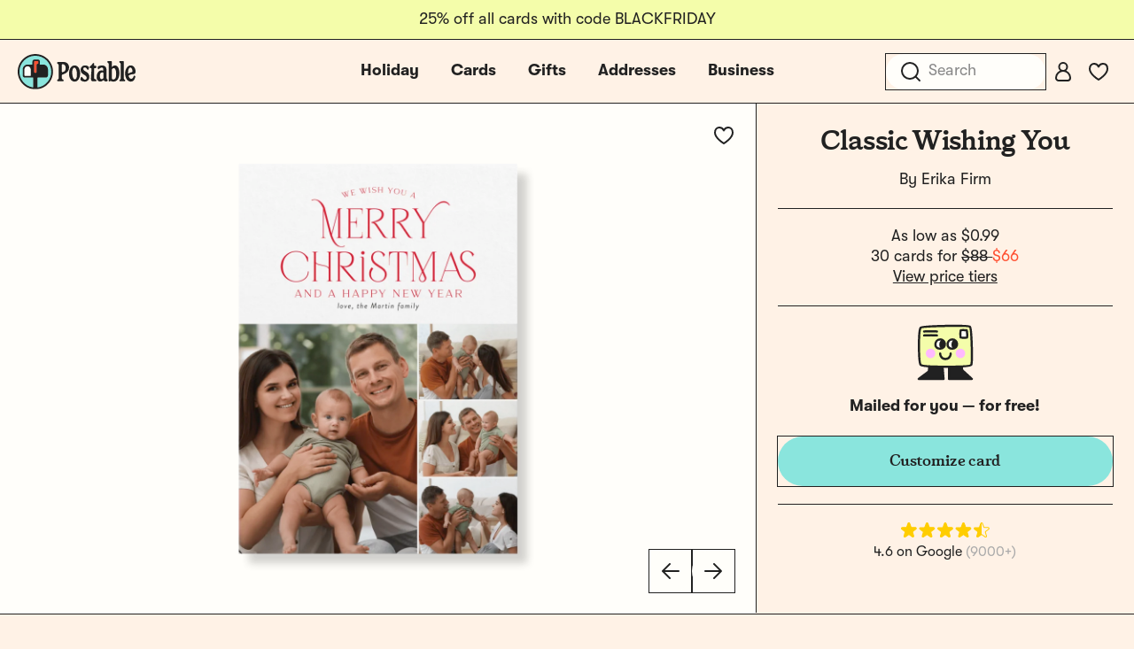

--- FILE ---
content_type: text/css
request_url: https://tags.srv.stackadapt.com/sa.css
body_size: -11
content:
:root {
    --sa-uid: '0-9895893f-490d-516e-4aa2-7b5260bf404a';
}

--- FILE ---
content_type: application/javascript
request_url: https://www.postable.com/build/assets/app-BCAeocUl.js
body_size: 101214
content:
var Iu=Object.defineProperty;var xu=(e,t,r)=>t in e?Iu(e,t,{enumerable:!0,configurable:!0,writable:!0,value:r}):e[t]=r;var Ge=(e,t,r)=>xu(e,typeof t!="symbol"?t+"":t,r);import{$ as W}from"./jquery-Bn8_LPQC.js";import"./Services-Dwj6M-j7.js";import{f as Eu}from"./fitInContainer-Ctn64kxv.js";import{V as oi}from"./vue.esm-DF5ml3js.js";import{g as ui}from"./_commonjsHelpers-D6-XlEtG.js";import{n as Tu}from"./_plugin-vue2_normalizer-p4i_2SC9.js";function Ky(){import.meta.url,import("_").catch(()=>1),async function*(){}().next()}var Br={exports:{}};/* @preserve
    _____ __ _     __                _
   / ___// /(_)___/ /___  ____      (_)___
  / (_ // // // _  // -_)/ __/_    / /(_-<
  \___//_//_/ \_,_/ \__//_/  (_)__/ //___/
                              |___/

  Version: 1.7.4
  Author: Nick Piscitelli (pickykneee)
  Website: https://nickpiscitelli.com
  Documentation: http://nickpiscitelli.github.io/Glider.js
  License: MIT License
  Release Date: October 25th, 2018

*/var xi;function Au(){return xi||(xi=1,function(e,t){(function(r){e.exports=r()})(function(){var r=typeof window<"u"?window:this,n=r.Glider=function(a,o){var u=this;if(a._glider)return a._glider;if(u.ele=a,u.ele.classList.add("glider"),u.ele._glider=u,u.opt=Object.assign({},{slidesToScroll:1,slidesToShow:1,resizeLock:!0,duration:.5,passiveListeners:!1,easing:function(s,h,g,y,p){return y*(h/=p)*h+g}},o),u.animate_id=u.page=u.slide=0,u.arrows={},u._opt=u.opt,u.opt.skipTrack)u.track=u.ele.children[0];else for(u.track=document.createElement("div"),u.ele.appendChild(u.track);u.ele.children.length!==1;)u.track.appendChild(u.ele.children[0]);u.track.classList.add("glider-track"),u.init(),u.resize=u.init.bind(u,!0),u.event(u.ele,"add",{scroll:u.updateControls.bind(u)},{passive:u.opt.passiveListeners}),u.event(r,"add",{resize:u.resize})},i=n.prototype;return i.init=function(a,o){var u=this,s=0,h=0;u.slides=u.track.children,[].forEach.call(u.slides,function(p,l){p.classList.add("glider-slide"),p.setAttribute("data-gslide",l)}),u.containerWidth=u.ele.clientWidth;var g=u.settingsBreakpoint();if(o||(o=g),u.opt.slidesToShow==="auto"||typeof u.opt._autoSlide<"u"){var y=u.containerWidth/u.opt.itemWidth;u.opt._autoSlide=u.opt.slidesToShow=u.opt.exactWidth?y:Math.max(1,Math.floor(y))}u.opt.slidesToScroll==="auto"&&(u.opt.slidesToScroll=Math.floor(u.opt.slidesToShow)),u.itemWidth=u.opt.exactWidth?u.opt.itemWidth:u.containerWidth/u.opt.slidesToShow,[].forEach.call(u.slides,function(p){p.style.height="auto",p.style.width=u.itemWidth+"px",s+=u.itemWidth,h=Math.max(p.offsetHeight,h)}),u.track.style.width=s+"px",u.trackWidth=s,u.isDrag=!1,u.preventClick=!1,u.move=!1,u.opt.resizeLock&&u.scrollTo(u.slide*u.itemWidth,0),(g||o)&&(u.bindArrows(),u.buildDots(),u.bindDrag()),u.updateControls(),u.emit(a?"refresh":"loaded")},i.bindDrag=function(){var a=this;a.mouse=a.mouse||a.handleMouse.bind(a);var o=function(){a.mouseDown=void 0,a.ele.classList.remove("drag"),a.isDrag&&(a.preventClick=!0),a.isDrag=!1};const u=function(){a.move=!0};var s={mouseup:o,mouseleave:o,mousedown:function(h){h.preventDefault(),h.stopPropagation(),a.mouseDown=h.clientX,a.ele.classList.add("drag"),a.move=!1,setTimeout(u,300)},touchstart:function(h){a.ele.classList.add("drag"),a.move=!1,setTimeout(u,300)},mousemove:a.mouse,click:function(h){a.preventClick&&a.move&&(h.preventDefault(),h.stopPropagation()),a.preventClick=!1,a.move=!1}};a.ele.classList.toggle("draggable",a.opt.draggable===!0),a.event(a.ele,"remove",s),a.opt.draggable&&a.event(a.ele,"add",s,{passive:a.opt.passiveListeners})},i.buildDots=function(){var a=this;if(!a.opt.dots){a.dots&&(a.dots.innerHTML="");return}if(typeof a.opt.dots=="string"?a.dots=document.querySelector(a.opt.dots):a.dots=a.opt.dots,!!a.dots){a.dots.innerHTML="",a.dots.setAttribute("role","tablist"),a.dots.classList.add("glider-dots");for(var o=0;o<Math.ceil(a.slides.length/a.opt.slidesToShow);++o){var u=document.createElement("button");u.dataset.index=o,u.setAttribute("aria-label","Page "+(o+1)),u.setAttribute("role","tab"),u.className="glider-dot "+(o?"":"active"),a.event(u,"add",{click:a.scrollItem.bind(a,o,!0)}),a.dots.appendChild(u)}}},i.bindArrows=function(){var a=this;if(!a.opt.arrows){Object.keys(a.arrows).forEach(function(o){var u=a.arrows[o];a.event(u,"remove",{click:u._func})});return}["prev","next"].forEach(function(o){var u=a.opt.arrows[o];u&&(typeof u=="string"&&(u=document.querySelector(u)),u&&(u._func=u._func||a.scrollItem.bind(a,o),a.event(u,"remove",{click:u._func}),a.event(u,"add",{click:u._func}),a.arrows[o]=u))})},i.updateControls=function(a){var o=this;a&&!o.opt.scrollPropagate&&a.stopPropagation();var u=o.containerWidth>=o.trackWidth;o.opt.rewind||(o.arrows.prev&&(o.arrows.prev.classList.toggle("disabled",o.ele.scrollLeft<=0||u),o.arrows.prev.setAttribute("aria-disabled",o.arrows.prev.classList.contains("disabled"))),o.arrows.next&&(o.arrows.next.classList.toggle("disabled",Math.ceil(o.ele.scrollLeft+o.containerWidth)>=Math.floor(o.trackWidth)||u),o.arrows.next.setAttribute("aria-disabled",o.arrows.next.classList.contains("disabled")))),o.slide=Math.round(o.ele.scrollLeft/o.itemWidth),o.page=Math.round(o.ele.scrollLeft/o.containerWidth);var s=o.slide+Math.floor(Math.floor(o.opt.slidesToShow)/2),h=Math.floor(o.opt.slidesToShow)%2?0:s+1;Math.floor(o.opt.slidesToShow)===1&&(h=0),o.ele.scrollLeft+o.containerWidth>=Math.floor(o.trackWidth)&&(o.page=o.dots?o.dots.children.length-1:0),[].forEach.call(o.slides,function(g,y){var p=g.classList,l=p.contains("visible"),c=o.ele.scrollLeft,d=o.ele.scrollLeft+o.containerWidth,m=o.itemWidth*y,f=m+o.itemWidth;[].forEach.call(p,function(b){/^left|right/.test(b)&&p.remove(b)}),p.toggle("active",o.slide===y),s===y||h&&h===y?p.add("center"):(p.remove("center"),p.add([y<s?"left":"right",Math.abs(y-(y<s?s:h||s))].join("-")));var v=Math.ceil(m)>=Math.floor(c)&&Math.floor(f)<=Math.ceil(d);p.toggle("visible",v),v!==l&&o.emit("slide-"+(v?"visible":"hidden"),{slide:y})}),o.dots&&[].forEach.call(o.dots.children,function(g,y){g.classList.toggle("active",o.page===y)}),a&&o.opt.scrollLock&&(clearTimeout(o.scrollLock),o.scrollLock=setTimeout(function(){clearTimeout(o.scrollLock),Math.abs(o.ele.scrollLeft/o.itemWidth-o.slide)>.02&&(o.mouseDown||o.trackWidth>o.containerWidth+o.ele.scrollLeft&&o.scrollItem(o.getCurrentSlide()))},o.opt.scrollLockDelay||250))},i.getCurrentSlide=function(){var a=this;return a.round(a.ele.scrollLeft/a.itemWidth)},i.scrollItem=function(a,o,u){u&&u.preventDefault();var s=this,h=a;++s.animate_id;var g=s.slide,y;if(o===!0)a=Math.round(a*s.containerWidth/s.itemWidth),y=a*s.itemWidth;else{if(typeof a=="string"){var p=a==="prev";if(s.opt.slidesToScroll%1||s.opt.slidesToShow%1?a=s.getCurrentSlide():a=s.slide,p?a-=s.opt.slidesToScroll:a+=s.opt.slidesToScroll,s.opt.rewind){var l=s.ele.scrollLeft;a=p&&!l?s.slides.length:!p&&l+s.containerWidth>=Math.floor(s.trackWidth)?0:a}}a=Math.max(Math.min(a,s.slides.length),0),s.slide=a,y=s.itemWidth*a}return s.emit("scroll-item",{prevSlide:g,slide:a}),s.scrollTo(y,s.opt.duration*Math.abs(s.ele.scrollLeft-y),function(){s.updateControls(),s.emit("animated",{value:h,type:typeof h=="string"?"arrow":o?"dot":"slide"})}),!1},i.settingsBreakpoint=function(){var a=this,o=a._opt.responsive;if(o){o.sort(function(g,y){return y.breakpoint-g.breakpoint});for(var u=0;u<o.length;++u){var s=o[u];if(r.innerWidth>=s.breakpoint)return a.breakpoint!==s.breakpoint?(a.opt=Object.assign({},a._opt,s.settings),a.breakpoint=s.breakpoint,!0):!1}}var h=a.breakpoint!==0;return a.opt=Object.assign({},a._opt),a.breakpoint=0,h},i.scrollTo=function(a,o,u){var s=this,h=new Date().getTime(),g=s.animate_id,y=function(){var p=new Date().getTime()-h;s.ele.scrollLeft=s.ele.scrollLeft+(a-s.ele.scrollLeft)*s.opt.easing(0,p,0,1,o),p<o&&g===s.animate_id?r.requestAnimationFrame(y):(s.ele.scrollLeft=a,u&&u.call(s))};r.requestAnimationFrame(y)},i.removeItem=function(a){var o=this;o.slides.length&&(o.track.removeChild(o.slides[a]),o.refresh(!0),o.emit("remove"))},i.addItem=function(a){var o=this;o.track.appendChild(a),o.refresh(!0),o.emit("add")},i.handleMouse=function(a){var o=this;o.mouseDown&&(o.isDrag=!0,o.ele.scrollLeft+=(o.mouseDown-a.clientX)*(o.opt.dragVelocity||3.3),o.mouseDown=a.clientX)},i.round=function(a){var o=this,u=o.opt.slidesToScroll%1||1,s=1/u;return Math.round(a*s)/s},i.refresh=function(a){var o=this;o.init(!0,a)},i.setOption=function(a,o){var u=this;u.breakpoint&&!o?u._opt.responsive.forEach(function(s){s.breakpoint===u.breakpoint&&(s.settings=Object.assign({},s.settings,a))}):u._opt=Object.assign({},u._opt,a),u.breakpoint=0,u.settingsBreakpoint()},i.destroy=function(){var a=this,o=a.ele.cloneNode(!0),u=function(s){s.removeAttribute("style"),[].forEach.call(s.classList,function(h){/^glider/.test(h)&&s.classList.remove(h)})};a.opt.skipTrack||(o.children[0].outerHTML=o.children[0].innerHTML),u(o),[].forEach.call(o.getElementsByTagName("*"),u),a.ele.parentNode.replaceChild(o,a.ele),a.event(r,"remove",{resize:a.resize}),a.emit("destroy")},i.emit=function(a,o){var u=this,s=new r.CustomEvent("glider-"+a,{bubbles:!u.opt.eventPropagate,detail:o});u.ele.dispatchEvent(s)},i.event=function(a,o,u){var s=a[o+"EventListener"].bind(a);Object.keys(u).forEach(function(h){s(h,u[h])})},n})}(Br)),Br.exports}Au();var Tr="2.17.3";function Pe(e){return e.reduce(function(i,r){var n=i.events,i=i.additionalParams;return"index"in r?{additionalParams:i,events:n.concat([r])}:{events:n,additionalParams:r}},{events:[],additionalParams:void 0})}var $u=function(){try{return!!navigator.cookieEnabled}catch(e){return!1}},Cu=function(){try{return!!navigator.sendBeacon}catch(e){return!1}},Du=function(){try{return!!XMLHttpRequest}catch(e){return!1}},Lu=function(){try{return fetch!==void 0}catch(e){return!1}},rt=function(){};function ku(){try{var e="__test_localStorage__";return globalThis.localStorage.setItem(e,e),globalThis.localStorage.removeItem(e),globalThis.localStorage}catch(t){}}rt.get=function(e){var t=(t=this.store)==null?void 0:t.getItem(e);if(!t)return null;try{return JSON.parse(t)}catch(r){return null}},rt.set=function(e,t){var r;try{(r=this.store)!=null&&r.setItem(e,JSON.stringify(t))}catch(n){console.error("Unable to set "+e+" in localStorage, storage may be full.")}},rt.remove=function(e){var t;(t=this.store)!=null&&t.removeItem(e)},rt.store=ku();var to="AlgoliaObjectQueryCache",Mu=5e3,Hu=1e3;function ci(){var e;return(e=rt.get(to))!=null?e:{}}function ro(e){rt.set(to,Nu(e))}function Nu(e){return Object.keys(e).length>Mu?Wu(e):e}function Wu(e){return e=Object.entries(e).sort(function(t,r){return t=t[1][1],r[1][1]-t}),e.slice(0,e.length-Hu-1).reduce(function(t,i){var n=i[0],i=i[1];return Object.assign(Object.assign({},t),((t={})[n]=i,t))},{})}function li(e,t){return e+"_"+t}function fi(e,t,r){var n=ci();n[li(e,t)]=[r,Date.now()],ro(n)}function Uu(e,t){return ci()[li(e,t)]}function qu(e,t){var r=ci();t.forEach(function(n){delete r[li(e,n)]}),ro(r)}var Ot=function(e){return e===void 0},Bu=function(e){return typeof e=="number"},Be=function(e){return typeof e=="function"},Qu=function(e){return typeof(e==null?void 0:e.then)=="function"};function Vu(e){return function(t){for(var r=[],n=arguments.length-1;0<n--;)r[n]=arguments[n+1];if(t&&Be(e[t]))return e[t].apply(e,r);console.warn("The method `"+t+"` doesn't exist.")}}var Ku=["insights-js ("+Tr+")","insights-js-browser-esm ("+Tr+")"];function zu(e){this._ua.indexOf(e)===-1&&this._ua.push(e)}function Ju(e){return Be(e)&&e(this.version),this.version}function di(e,t){var r={};for(i in e)Object.prototype.hasOwnProperty.call(e,i)&&t.indexOf(i)<0&&(r[i]=e[i]);if(e!=null&&typeof Object.getOwnPropertySymbols=="function")for(var n=0,i=Object.getOwnPropertySymbols(e);n<i.length;n++)t.indexOf(i[n])<0&&Object.prototype.propertyIsEnumerable.call(e,i[n])&&(r[i[n]]=e[i[n]]);return r}function Gu(e){return e.map(function(t){var r,n;return!Yu(t)||(r=[],n=(n=t.objectIDs)==null?void 0:n.map(function(i,a){var o=(o=t.objectData)==null?void 0:o[a];return o!=null&&o.queryID?o:((a=((a=Uu(t.index,i))!=null?a:[])[0])&&r.push(i),Object.assign(Object.assign({},o),{queryID:a}))}),r.length===0)?t:Object.assign(Object.assign({},t),{objectData:n,objectIDsWithInferredQueryID:r})})}function Yu(e){return!e.queryID&&e.eventType==="conversion"}function Xu(e){return function(t,r){var n=this;if(this._userHasOptedOut)return Promise.resolve(!1);if(!(!Ot(this._apiKey)&&!Ot(this._appId)||(i=r==null?void 0:r.headers)!=null&&i["X-Algolia-Application-Id"]&&((i=r==null?void 0:r.headers)!=null&&i["X-Algolia-API-Key"])))throw new Error("Before calling any methods on the analytics, you first need to call the 'init' function with appId and apiKey parameters or provide custom credentials in additional parameters.");!this._userToken&&this._anonymousUserToken&&this.setAnonymousUserToken(!0);var i=(r!=null&&r.inferQueryID?Gu(t):t).map(function(s){var o=s.filters,u=di(s,["filters"]),s=Object.assign(Object.assign({},u),{userToken:(u=s==null?void 0:s.userToken)!=null?u:n._userToken,authenticatedUserToken:(u=s==null?void 0:s.authenticatedUserToken)!=null?u:n._authenticatedUserToken});return Ot(o)||(s.filters=o.map(encodeURIComponent)),s});return i.length===0?Promise.resolve(!1):(t=ec(e,this._ua,this._endpointOrigin,i,this._appId,this._apiKey,r==null?void 0:r.headers),Qu(t)?t.then(Zu(i)):t)}}function Zu(e){return function(t){return t&&e.filter(function(a){var n=a.eventType,i=a.eventSubtype,a=a.objectIDs;return n==="conversion"&&i==="purchase"&&(a==null?void 0:a.length)}).forEach(function(r){return qu(r.index,r.objectIDs)}),t}}function ec(e,t,r,n,i,a,h){var u=(h=h===void 0?{}:h)["X-Algolia-Application-Id"],s=h["X-Algolia-API-Key"],h=di(h,["X-Algolia-Application-Id","X-Algolia-API-Key"]),g=Object.assign({"X-Algolia-Application-Id":u!=null?u:i,"X-Algolia-API-Key":s!=null?s:a,"X-Algolia-Agent":encodeURIComponent(t.join("; "))},h);return e(r+"/1/events?"+Object.keys(g).map(function(y){return y+"="+g[y]}).join("&"),{events:n})}function Wn(){return"xxxxxxxx-xxxx-4xxx-yxxx-xxxxxxxxxxxx".replace(/[xy]/g,function(e){var t=16*Math.random()|0;return(e==="x"?t:3&t|8).toString(16)})}var Ar="_ALGOLIA",no=2592e6,io=function(e,t,i){var n=new Date,i=(n.setTime(n.getTime()+i),"expires="+n.toUTCString());document.cookie=e+"="+t+";"+i+";path=/"},ao=function(e){for(var t=e+"=",r=document.cookie.split(";"),n=0;n<r.length;n++){for(var i=r[n];i.charAt(0)===" ";)i=i.substring(1);if(i.indexOf(t)===0)return i.substring(t.length,i.length)}return""};function tc(e){return typeof e!="number"&&e.indexOf("anonymous-")===0}function rc(){var e=ao(Ar);!this._userToken||e&&e!==""&&e.indexOf("anonymous-")===0||io(Ar,this._userToken,this._cookieDuration)}function nc(e){(e=e!==void 0&&e)?this.setUserToken("anonymous-"+Wn()):$u()&&((e=ao(Ar))&&e!==""&&e.indexOf("anonymous-")===0?this.setUserToken(e):(e=this.setUserToken("anonymous-"+Wn()),io(Ar,e,this._cookieDuration)))}function ic(e){return this._userToken=e,Be(this._onUserTokenChangeCallback)&&this._onUserTokenChangeCallback(this._userToken),this._userToken}function ac(e,t){return Be(t)&&t(null,this._userToken),this._userToken}function sc(e,t){this._onUserTokenChangeCallback=e,t&&t.immediate&&Be(this._onUserTokenChangeCallback)&&this._onUserTokenChangeCallback(this._userToken)}function oc(e){return this._authenticatedUserToken=e,Be(this._onAuthenticatedUserTokenChangeCallback)&&this._onAuthenticatedUserTokenChangeCallback(this._authenticatedUserToken),this._authenticatedUserToken}function uc(e,t){return Be(t)&&t(null,this._authenticatedUserToken),this._authenticatedUserToken}function cc(e,t){this._onAuthenticatedUserTokenChangeCallback=e,t&&t.immediate&&Be(this._onAuthenticatedUserTokenChangeCallback)&&this._onAuthenticatedUserTokenChangeCallback(this._authenticatedUserToken)}function Qe(e,t){return t.map(function(r){return Object.assign({eventType:e},r)})}function kr(e,t,r){return r.map(function(n){return Object.assign({eventType:e,eventSubtype:t},n)})}function lc(){for(var e=this,t=[],r=arguments.length;r--;)t[r]=arguments[r];var i=Pe(t),n=i.events,i=i.additionalParams;return n.forEach(function(a){var o=a.index,u=a.queryID;return a.objectIDs.forEach(function(s){return!e._userHasOptedOut&&fi(o,s,u)})}),this.sendEvents(Qe("click",n),i)}function fc(){for(var e=[],t=arguments.length;t--;)e[t]=arguments[t];var n=Pe(e),r=n.events,n=n.additionalParams;return this.sendEvents(Qe("click",r),n)}function dc(){for(var e=[],t=arguments.length;t--;)e[t]=arguments[t];var n=Pe(e),r=n.events,n=n.additionalParams;return this.sendEvents(Qe("click",r),n)}function hc(){for(var e=[],t=arguments.length;t--;)e[t]=arguments[t];var n=Pe(e),r=n.events,n=n.additionalParams;return this.sendEvents(Qe("conversion",r),n)}function mc(){for(var e=this,t=[],r=arguments.length;r--;)t[r]=arguments[r];var i=Pe(t),n=i.events,i=i.additionalParams;return n.forEach(function(a){var o=a.index,u=a.queryID,s=a.objectIDs,h=a.objectData;return s.forEach(function(g,y){y=(y=(y=h==null?void 0:h[y])==null?void 0:y.queryID)!=null?y:u,!e._userHasOptedOut&&y&&fi(o,g,y)})}),this.sendEvents(kr("conversion","addToCart",n),i)}function pc(){for(var e=[],t=arguments.length;t--;)e[t]=arguments[t];var n=Pe(e),r=n.events,n=n.additionalParams;return this.sendEvents(kr("conversion","purchase",r),n)}function gc(){for(var e=[],t=arguments.length;t--;)e[t]=arguments[t];var n=Pe(e),r=n.events,n=n.additionalParams;return this.sendEvents(Qe("conversion",r),n)}function vc(){for(var e=this,t=[],r=arguments.length;r--;)t[r]=arguments[r];var i=Pe(t),n=i.events,i=i.additionalParams;return n.forEach(function(a){var o=a.index,u=a.objectIDs,s=a.objectData;return u.forEach(function(h,g){g=(g=s==null?void 0:s[g])==null?void 0:g.queryID,!e._userHasOptedOut&&g&&fi(o,h,g)})}),this.sendEvents(kr("conversion","addToCart",n),i)}function yc(){for(var e=[],t=arguments.length;t--;)e[t]=arguments[t];var n=Pe(e),r=n.events,n=n.additionalParams;return this.sendEvents(kr("conversion","purchase",r),n)}function bc(){for(var e=[],t=arguments.length;t--;)e[t]=arguments[t];var n=Pe(e),r=n.events,n=n.additionalParams;return this.sendEvents(Qe("conversion",r),n)}var Ei=["de","us"];function Sc(e){var t;if(!Ot((e=e===void 0?{}:e).region)&&Ei.indexOf(e.region)===-1)throw new Error("optional region is incorrect, please provide either one of: "+Ei.join(", ")+".");if(!(Ot(e.cookieDuration)||Bu(e.cookieDuration)&&isFinite(e.cookieDuration)&&Math.floor(e.cookieDuration)===e.cookieDuration))throw new Error("optional cookieDuration is incorrect, expected an integer.");wc(this,e,{_userHasOptedOut:!!e.userHasOptedOut,_region:e.region,_host:e.host,_anonymousUserToken:(t=e.anonymousUserToken)==null||t,_useCookie:(t=e.useCookie)!=null&&t,_cookieDuration:e.cookieDuration||6*no}),this._endpointOrigin=this._host||(this._region?"https://insights."+this._region+".algolia.io":"https://insights.algolia.io"),this._ua=[].concat(Ku),e.authenticatedUserToken&&this.setAuthenticatedUserToken(e.authenticatedUserToken),e.userToken?this.setUserToken(e.userToken):this._userToken||this._userHasOptedOut||!this._useCookie?_c(this)&&this.saveTokenAsCookie():this.setAnonymousUserToken()}function wc(e,t,r){var n=t.partial,i=di(t,["partial"]);n||Object.assign(e,r),Object.assign(e,Object.keys(i).reduce(function(a,o){return Object.assign(Object.assign({},a),((a={})["_"+o]=i[o],a))},{}))}function _c(e){return e._userToken!==void 0&&tc(e._userToken)&&e._useCookie&&!e._userHasOptedOut}function Rc(){for(var e=[],t=arguments.length;t--;)e[t]=arguments[t];var n=Pe(e),r=n.events,n=n.additionalParams;return this.sendEvents(Qe("view",r),n)}function Pc(){for(var e=[],t=arguments.length;t--;)e[t]=arguments[t];var n=Pe(e),r=n.events,n=n.additionalParams;return this.sendEvents(Qe("view",r),n)}var Oc=function(e){e=e.requestFn,this._endpointOrigin="https://insights.algolia.io",this._anonymousUserToken=!0,this._userHasOptedOut=!1,this._useCookie=!1,this._cookieDuration=6*no,this._ua=[],this.version=Tr,this.sendEvents=Xu(e).bind(this),this.init=Sc.bind(this),this.addAlgoliaAgent=zu.bind(this),this.saveTokenAsCookie=rc.bind(this),this.setUserToken=ic.bind(this),this.setAnonymousUserToken=nc.bind(this),this.getUserToken=ac.bind(this),this.onUserTokenChange=sc.bind(this),this.setAuthenticatedUserToken=oc.bind(this),this.getAuthenticatedUserToken=uc.bind(this),this.onAuthenticatedUserTokenChange=cc.bind(this),this.clickedObjectIDsAfterSearch=lc.bind(this),this.clickedObjectIDs=fc.bind(this),this.clickedFilters=dc.bind(this),this.convertedObjectIDsAfterSearch=hc.bind(this),this.purchasedObjectIDsAfterSearch=pc.bind(this),this.addedToCartObjectIDsAfterSearch=mc.bind(this),this.convertedObjectIDs=gc.bind(this),this.addedToCartObjectIDs=vc.bind(this),this.purchasedObjectIDs=yc.bind(this),this.convertedFilters=bc.bind(this),this.viewedObjectIDs=Rc.bind(this),this.viewedFilters=Pc.bind(this),this.getVersion=Ju.bind(this)};function jc(r){var t,r=Vu(new Oc({requestFn:r}));if(typeof window=="object"&&!window.AlgoliaAnalyticsObject){for(;t=Wn(),window[t]!==void 0;);window.AlgoliaAnalyticsObject=t,window[window.AlgoliaAnalyticsObject]=r}return r.version=Tr,r}var so=function(e,t){return new Promise(function(r,n){var i=JSON.stringify(t),a=new XMLHttpRequest;a.addEventListener("readystatechange",function(){a.readyState===4&&a.status===200?r(!0):a.readyState===4&&r(!1)}),a.addEventListener("error",function(){return n()}),a.addEventListener("timeout",function(){return r(!1)}),a.open("POST",e),a.setRequestHeader("Content-Type","application/json"),a.send(i)})},Fc=function(e,t){var r=JSON.stringify(t),r=navigator.sendBeacon(e,r);return Promise.resolve(!!r||so(e,t))},Ic=function(e,t){return new Promise(function(r,n){fetch(e,{method:"POST",body:JSON.stringify(t),headers:{"Content-Type":"application/json"}}).then(function(i){r(i.status===200)}).catch(function(i){n(i)})})};function xc(){if(Cu())return Fc;if(Du())return so;if(Lu())return Ic;throw new Error("Could not find a supported HTTP request client in this environment.")}var Ec=jc(xc());W(document).on("keypress",":input:not(textarea):not(.allow-submit)",function(e){e.keyCode===13&&e.preventDefault()});function Tc(){return window.innerWidth<=768}window.isSmall=Tc;window.$=W;window.jQuery=window.$;(function(e){e(["jquery"],function(t){return function(){var r,n,i=0,a={error:"error",info:"info",success:"success",warning:"warning"},o={clear:c,remove:d,error:s,getContainer:h,info:g,options:{},subscribe:y,success:p,version:"2.1.4",warning:l},u;return o;function s(S,w,F){return R({type:a.error,iconClass:P().iconClasses.error,message:S,optionsOverride:F,title:w})}function h(S,w){return S||(S=P()),r=t("#"+S.containerId),r.length||w&&(r=v(S)),r}function g(S,w,F){return R({type:a.info,iconClass:P().iconClasses.info,message:S,optionsOverride:F,title:w})}function y(S){n=S}function p(S,w,F){return R({type:a.success,iconClass:P().iconClasses.success,message:S,optionsOverride:F,title:w})}function l(S,w,F){return R({type:a.warning,iconClass:P().iconClasses.warning,message:S,optionsOverride:F,title:w})}function c(S,w){var F=P();r||h(F),f(S,F,w)||m(F)}function d(S){var w=P();if(r||h(w),S&&t(":focus",S).length===0){j(S);return}r.children().length&&r.remove()}function m(S){for(var w=r.children(),F=w.length-1;F>=0;F--)f(t(w[F]),S)}function f(S,w,F){var I=F&&F.force?F.force:!1;return S&&(I||t(":focus",S).length===0)?(S[w.hideMethod]({duration:w.hideDuration,easing:w.hideEasing,complete:function(){j(S)}}),!0):!1}function v(S){return r=t("<div/>").attr("id",S.containerId).addClass(S.positionClass),r.appendTo(t(S.target)),r}function b(){return{tapToDismiss:!0,toastClass:"toast",containerId:"toast-container",debug:!1,showMethod:"fadeIn",showDuration:300,showEasing:"swing",onShown:void 0,hideMethod:"fadeOut",hideDuration:1e3,hideEasing:"swing",onHidden:void 0,closeMethod:!1,closeDuration:!1,closeEasing:!1,closeOnHover:!0,extendedTimeOut:1e3,iconClasses:{error:"toast-error",info:"toast-info",success:"toast-success",warning:"toast-warning"},iconClass:"toast-info",positionClass:"toast-top-right",timeOut:5e3,titleClass:"toast-title",messageClass:"toast-message",escapeHtml:!1,target:"body",closeHtml:'<button type="button">&times;</button>',closeClass:"toast-close-button",newestOnTop:!0,preventDuplicates:!1,progressBar:!1,progressClass:"toast-progress",rtl:!1}}function _(S){n&&n(S)}function R(S){var w=P(),F=S.iconClass||w.iconClass;if(typeof S.optionsOverride<"u"&&(w=t.extend(w,S.optionsOverride),F=S.optionsOverride.iconClass||F),te(w,S))return;i++,r=h(w,!0);var I=null,T=t("<div/>"),D=t("<div/>"),L=t("<div/>"),k=t("<div/>"),N=t(w.closeHtml),E={intervalId:null,hideEta:null,maxHideTime:null},O={toastId:i,state:"visible",startTime:new Date,options:w,map:S};return A(),M(),C(),_(O),w.debug&&console&&console.log(O),T;function x(K){return K==null&&(K=""),K.replace(/&/g,"&amp;").replace(/"/g,"&quot;").replace(/'/g,"&#39;").replace(/</g,"&lt;").replace(/>/g,"&gt;")}function A(){U(),q(),Q(),B(),V(),G(),H(),$()}function $(){var K="";switch(S.iconClass){case"toast-success":case"toast-info":K="polite";break;default:K="assertive"}T.attr("aria-live",K)}function C(){w.closeOnHover&&T.hover(Fe,Je),!w.onclick&&w.tapToDismiss&&T.click(oe),w.closeButton&&N&&N.click(function(K){K.stopPropagation?K.stopPropagation():K.cancelBubble!==void 0&&K.cancelBubble!==!0&&(K.cancelBubble=!0),w.onCloseClick&&w.onCloseClick(K),oe(!0)}),w.onclick&&T.click(function(K){w.onclick(K),oe()})}function M(){T.hide(),T[w.showMethod]({duration:w.showDuration,easing:w.showEasing,complete:w.onShown}),w.timeOut>0&&(I=setTimeout(oe,w.timeOut),E.maxHideTime=parseFloat(w.timeOut),E.hideEta=new Date().getTime()+E.maxHideTime,w.progressBar&&(E.intervalId=setInterval(me,10)))}function U(){S.iconClass&&T.addClass(w.toastClass).addClass(F)}function H(){w.newestOnTop?r.prepend(T):r.append(T)}function q(){if(S.title){var K=S.title;w.escapeHtml&&(K=x(S.title)),D.append(K).addClass(w.titleClass),T.append(D)}}function Q(){if(S.message){var K=S.message;w.escapeHtml&&(K=x(S.message)),L.append(K).addClass(w.messageClass),T.append(L)}}function B(){w.closeButton&&(N.addClass(w.closeClass).attr("role","button"),T.prepend(N))}function V(){w.progressBar&&(k.addClass(w.progressClass),T.prepend(k))}function G(){w.rtl&&T.addClass("rtl")}function te(K,Ve){if(K.preventDuplicates){if(Ve.message===u)return!0;u=Ve.message}return!1}function oe(K){var Ve=K&&w.closeMethod!==!1?w.closeMethod:w.hideMethod,Ke=K&&w.closeDuration!==!1?w.closeDuration:w.hideDuration,ht=K&&w.closeEasing!==!1?w.closeEasing:w.hideEasing;if(!(t(":focus",T).length&&!K))return clearTimeout(E.intervalId),T[Ve]({duration:Ke,easing:ht,complete:function(){j(T),clearTimeout(I),w.onHidden&&O.state!=="hidden"&&w.onHidden(),O.state="hidden",O.endTime=new Date,_(O)}})}function Je(){(w.timeOut>0||w.extendedTimeOut>0)&&(I=setTimeout(oe,w.extendedTimeOut),E.maxHideTime=parseFloat(w.extendedTimeOut),E.hideEta=new Date().getTime()+E.maxHideTime)}function Fe(){clearTimeout(I),E.hideEta=0,T.stop(!0,!0)[w.showMethod]({duration:w.showDuration,easing:w.showEasing})}function me(){var K=(E.hideEta-new Date().getTime())/E.maxHideTime*100;k.width(K+"%")}}function P(){return t.extend({},b(),o.options)}function j(S){r||(r=h()),!S.is(":visible")&&(S.remove(),S=null,r.children().length===0&&(r.remove(),u=void 0))}}()})})(typeof define=="function"&&define.amd?define:function(e,t){typeof module<"u"&&module.exports?module.exports=t(require("jquery")):window.toastr=t(window.jQuery)});function Ac(e){window.toastr?window.toastr.success(e):alert(e)}function $c(e){window.toastr?window.toastr.error(e):alert(e)}window.showToastrSuccess=Ac;window.showToastrError=$c;var Cc=window.Postable||{};Cc.validation={ValidationResult:function(e){this.message="",this.isValid=e,this.type="",this.errorFields=[]},assert:{isNotEmpty:function(e){return!(e===null||String(e).length===0||String(e).match(/^\s+$/g))},isEmpty:function(e){return this.isNotEmpty(e)===!1},isAtLeastOneNotEmpty:function(e,t){return this.isNotEmpty(e)||this.isNotEmpty(t)},arePostalCodeAndRegionRequired:function(e){switch(String(e).toLowerCase()){case"us":case"usa":case"united states":case"united states of america":return!0;default:return!1}},isValidUSZip:function(e){return e=String(e),e.length&&(e=e.trim()),e.length===5?e.match(/^\d{5}/g):e.length===10?e.match(/^\d{5}\-\d{4}/g):!1},hasValueChanged:function(e,t){if(e===void 0&&t!==void 0)throw new Error("'value' can't be undefined.");return t===void 0?e!==void 0:e!==t},isValidPassword:function(e){return String(e).length>=6},isValidEmail:function(e){return/^[A-Za-z0-9_!#$%&'*+\/=?`{|}~^.-]+@[A-Za-z0-9.-]+$/gm.test(String(e))}},validateContactForm:function(e){var t=new this.ValidationResult(!0),r=this.assert,n=e.find("[required]"),i=e.find("input[name='email']");return t.type="contactFormError",n.each(function(a,o){var u=W(o);r.isNotEmpty(u.val())===!1&&(t.isValid=!1,t.errorFields.push(u))}),t.isValid===!1?t.message="You're missing some details!":t=this.validateEmail(i.val(),i),t},validateMessage:function(e){for(var t=[],r=0,n=e.length;r<n;r+=1)this.validateChar(e[r])===!1&&t.indexOf(e[r])===-1&&t.push(e[r]);return{isValid:t.length===0,invalidChars:t}},validateChar:function(e){var t=/[\u00A0\u00BC\u002C\u0009\u000A\u000D\u0020-\u007E\u2013\u2014\u2018-\u201E\u2020-\u2022\u2026\u2030\u2039\u203A\u2044\u00a1\u00bf-\u00ff]/;return t.test(e)},validateRequestForm:function(e){var t=[e.find("input[name='contact[firstname]']"),e.find("input[name='contact[lastname]']"),e.find("input[name='contact[address]']"),e.find("input[name='contact[city]']"),e.find("select[name='contact[country]']"),e.find("input[name='contact[email]']")],r=[e.find("input[name='contact[state]']"),e.find("input[name='contact[zip]']")],n=e.find("input[name='contact[email]']"),i=this.assert,a=new this.ValidationResult(!0);return a.type="addressFormError",W(t).each(function(o,u){var s=W(u);i.isNotEmpty(s.val())===!1&&(a.isValid=!1,s.prop("nodeName")!=="SELECT"&&a.errorFields.push(s))}),e.find("select[name='contact[country]']").val()==="United States"&&W(r).each(function(o,u){var s=W(u);i.isNotEmpty(s.val())===!1&&(a.isValid=!1,s.prop("nodeName")!=="SELECT"&&a.errorFields.push(s))}),a.isValid===!1?a.message="You're missing some details!":a=this.validateEmail(n.val(),n),a},validateEmail:function(e,t){var r=new this.ValidationResult(!0);return this.assert.isValidEmail(e)||(r.isValid=!1,r.errorFields.push(t),r.message="Please enter a valid email address."),r}};(function(){var e=W(".accordion__tab-toggle");e.on("click",function(t){var r=W(t.currentTarget),n=r.closest(".accordion__tab");n.hasClass("accordion__tab--expanded")?n.removeClass("accordion__tab--expanded"):n.addClass("accordion__tab--expanded"),e.not(r).closest(".accordion__tab").removeClass("accordion__tab--expanded")})})();var hr=hr||{};window.CardFit=hr;hr.cardFitToContainer=function(){function e(){var t=W("[data-fit-container]");if(!(t.length<1)){var r={A2:{horizontal:900/704,vertical:704/900},A7:{horizontal:900/652,vertical:652/900}},n=t.hasClass("card-preview--a2")?"A2":"A7",i=t.hasClass("card-preview--vertical")?"vertical":"horizontal";Eu(t,r[n][i])}}return{resize:e}}();W(window).on("resize",hr.cardFitToContainer.resize);hr.cardFitToContainer.resize();(function(){var e=100,t=1,r=["#FFD579","#00B7B5","#E6176D","#BBE4ED"],n=!1,i=null,a=[],o=0,u,s,h;W("canvas.confetti").length>0&&y();function g(c,d,m){return c.color=r[Math.random()*r.length|0],c.x=Math.random()*d,c.y=Math.random()*m-m,c.diameter=Math.random()*10+5,c.tilt=Math.random()*10-10,c.tiltAngleIncrement=Math.random()*.07+.05,c.tiltAngle=0,c}function y(){h=W("canvas.confetti"),u=h.width(),s=h.height();var c=h[0];c.width=u,c.height=s,window.requestAnimFrame=function(){return window.requestAnimationFrame||window.webkitRequestAnimationFrame||window.mozRequestAnimationFrame||window.oRequestAnimationFrame||window.msRequestAnimationFrame||function(m){return window.setTimeout(m,16.6666667)}}(),window.addEventListener("resize",function(){c.width=h.width(),c.height=h.height()},!0);for(var d=c.getContext("2d");a.length<e;)a.push(g({},u,s));n=!0,i===null&&function m(){d.clearRect(0,0,u,s),a.length===0?i=null:(l(),p(d),i=requestAnimFrame(m))}()}function p(c){for(var d,m,f=0;f<a.length;f++)d=a[f],c.beginPath(),c.lineWidth=d.diameter,c.strokeStyle=d.color,m=d.x+d.tilt,c.moveTo(m+d.diameter/2,d.y),c.lineTo(m,d.y+d.tilt+d.diameter/2),c.stroke()}function l(){var c;u=h.width(),s=h.height(),o+=.01;for(var d=0;d<a.length;d++)c=a[d],!n&&c.y<-15?c.y=s+100:(c.tiltAngle+=c.tiltAngleIncrement,c.x+=Math.sin(o),c.y+=(Math.cos(o)+c.diameter+t)*.5,c.tilt=Math.sin(c.tiltAngle)*15),(c.x>u+20||c.x<-20||c.y>s)&&(n&&a.length<=e?g(c,u,s):(a.splice(d,1),d--))}})();(function(e){if(e(".header-banner").length>0){const t=e(".header-banner .header-banner__message-wrapper");let r=t.find(".header-banner .header-banner__message");r.first().before(r.last());let n=1e4;t.data("delay")&&(n=parseInt(t.data("delay"))),r.length>2&&setInterval(()=>{r=t.find(".header-banner .header-banner__message");const i=e(".header-banner .header-banner__message--active");r.last().after(r.first()),i.removeClass("header-banner__message--active").next(".header-banner__message").addClass("header-banner__message--active")},n)}})(W);(function(){var e,t,r,n,i,a,o,u,s,h,g,y,p,l,c,d,m,f,v,b,_,R,P,j,S,w,F,I,T,D,L,k,N=[].slice;f='<span class="odometer-value"></span>',c='<span class="odometer-ribbon"><span class="odometer-ribbon-inner">'+f+"</span></span>",n='<span class="odometer-digit"><span class="odometer-digit-spacer">8</span><span class="odometer-digit-inner">'+c+"</span></span>",o='<span class="odometer-formatting-mark"></span>',r="(,ddd).dd",g=0,u=/^\(?([^)]*)\)?(?:(.)(D*)(d*))?$/,s=30,a=2e3,e=20,h=2,i=.5,y=1e3/s,t=1e3/e,d="transitionend webkitTransitionEnd oTransitionEnd otransitionend MSTransitionEnd",S=document.createElement("div").style,m=S.transition!=null||S.webkitTransition!=null||S.mozTransition!=null||S.oTransition!=null,P=window.requestAnimationFrame||window.mozRequestAnimationFrame||window.webkitRequestAnimationFrame||window.msRequestAnimationFrame,p=window.MutationObserver||window.WebKitMutationObserver||window.MozMutationObserver,b=function(E){var O;return O=document.createElement("div"),O.innerHTML=E,O.children[0]},R=function(E,O){return E.className=E.className.replace(new RegExp("(^| )"+O.split(" ").join("|")+"( |$)","gi")," ")},v=function(E,O){return R(E,O),E.className+=" "+O},w=function(E,O){var x;if(document.createEvent!=null)return x=document.createEvent("HTMLEvents"),x.initEvent(O,!0,!0),E.dispatchEvent(x)},_=function(){var E,O;return(E=(O=window.performance)!=null&&typeof O.now=="function"?O.now():void 0)!=null?E:+new Date},j=function(E,O){return O==null&&(O=0),O?(E*=Math.pow(10,O),E+=.5,E=Math.floor(E),E/=Math.pow(10,O)):Math.round(E)},F=function(E){return E<0?Math.ceil(E):Math.floor(E)},T=!1,(I=function(){var E,O,x,A,$;if(!T&&window.jQuery!=null){for(T=!0,A=["html","text"],$=[],O=0,x=A.length;O<x;O++)E=A[O],$.push(function(C){var M;return M=window.jQuery.fn[C],window.jQuery.fn[C]=function(U){var H;return U==null||((H=this[0])!=null?H.odometer:void 0)==null?M.apply(this,arguments):this[0].odometer.update(U)}}(E));return $}})(),setTimeout(I,0),l=function(){function E(O){var x,A,$,C,M,U,H,q,Q,B=this;if(this.options=O,this.el=this.options.el,this.el.odometer!=null)return this.el.odometer;this.el.odometer=this,H=E.options;for(x in H)$=H[x],this.options[x]==null&&(this.options[x]=$);(C=this.options).duration==null&&(C.duration=a),this.MAX_VALUES=this.options.duration/y/h|0,this.resetFormat(),this.value=this.cleanValue((q=this.options.value)!=null?q:""),this.renderInside(),this.render();try{for(Q=["innerHTML","innerText","textContent"],M=0,U=Q.length;M<U;M++)A=Q[M],this.el[A]!=null&&function(V){return Object.defineProperty(B.el,V,{get:function(){var G;return V==="innerHTML"?B.inside.outerHTML:(G=B.inside.innerText)!=null?G:B.inside.textContent},set:function(G){return B.update(G)}})}(A)}catch(V){this.watchForMutations()}}return E.prototype.renderInside=function(){return this.inside=document.createElement("div"),this.inside.className="odometer-inside",this.el.innerHTML="",this.el.appendChild(this.inside)},E.prototype.watchForMutations=function(){var O=this;if(p!=null)try{return this.observer==null&&(this.observer=new p(function(x){var A;return A=O.el.innerText,O.renderInside(),O.render(O.value),O.update(A)})),this.watchMutations=!0,this.startWatchingMutations()}catch(x){}},E.prototype.startWatchingMutations=function(){if(this.watchMutations)return this.observer.observe(this.el,{childList:!0})},E.prototype.stopWatchingMutations=function(){var O;return(O=this.observer)!=null?O.disconnect():void 0},E.prototype.cleanValue=function(O){var x;return typeof O=="string"&&(O=O.replace((x=this.format.radix)!=null?x:".","<radix>"),O=O.replace(/[.,]/g,""),O=O.replace("<radix>","."),O=parseFloat(O,10)||0),j(O,this.format.precision)},E.prototype.bindTransitionEnd=function(){var O,x,A,$,C,M,U=this;if(!this.transitionEndBound){for(this.transitionEndBound=!0,x=!1,C=d.split(" "),M=[],A=0,$=C.length;A<$;A++)O=C[A],M.push(this.el.addEventListener(O,function(){return x||(x=!0,setTimeout(function(){return U.render(),x=!1,w(U.el,"odometerdone")},0)),!0},!1));return M}},E.prototype.resetFormat=function(){var O,x,A,$,C,M,U,H,q,Q;if(O=(q=this.options.format)!=null?q:r,O||(O="d"),C=u.exec(O),!C)throw new Error("Odometer: Unparsable digit format");return Q=C.slice(1,5),H=Q[0],U=Q[1],A=Q[2],$=Q[3],x=(A!=null?A.length:void 0)||0,M=x+($!=null?$.length:void 0)||0,this.format={repeating:H,radix:U,precision:M,fractional:x}},E.prototype.render=function(O){var x,A,$,C,M,U,H;for(O==null&&(O=this.value),this.stopWatchingMutations(),this.resetFormat(),this.inside.innerHTML="",M=this.options.theme,x=this.el.className.split(" "),C=[],U=0,H=x.length;U<H;U++)if(A=x[U],!!A.length){if($=/^odometer-theme-(.+)$/.exec(A)){M=$[1];continue}/^odometer(-|$)/.test(A)||C.push(A)}return C.push("odometer"),m||C.push("odometer-no-transitions"),M?C.push("odometer-theme-"+M):C.push("odometer-auto-theme"),this.el.className=C.join(" "),this.ribbons={},this.formatDigits(O),this.startWatchingMutations()},E.prototype.formatDigits=function(O){var x,A,$,C,M,U,H,q,Q,B,V,G;if(this.digits=[],this.options.formatFunction)for(H=this.options.formatFunction(O),V=H.split("").reverse(),q=0,B=V.length;q<B;q++)U=V[q],U.match(/[0-9]/)?(x=this.renderDigit(),x.querySelector(".odometer-value").innerHTML=U,this.digits.push(x),this.insertDigit(x)):this.addSpacer(U);else{for(M=Math.abs(O),A=Math.max(this.format.fractional,this.getFractionalDigitCount(M)),A&&(M=Math.round(M*Math.pow(10,A))),$=0;M>0;)this.addDigit((M%10).toString(),$>=A),M=Math.floor(M/10),$+=1,$===A&&this.addDigit(".",!0);for(C=(G=this.options.minIntegerLen)!=null?G:g,$=Q=$-A;Q<C;$=Q+=1)this.addDigit(0,!0);O<0&&this.addDigit("-",!0)}},E.prototype.update=function(O){var x,A=this;if(O=this.cleanValue(O),!!(x=O-this.value))return R(this.el,"odometer-animating-up odometer-animating-down odometer-animating"),x>0?v(this.el,"odometer-animating-up"):v(this.el,"odometer-animating-down"),this.stopWatchingMutations(),this.animate(O),this.startWatchingMutations(),setTimeout(function(){return A.el.offsetHeight,v(A.el,"odometer-animating")},0),this.value=O},E.prototype.renderDigit=function(){return b(n)},E.prototype.insertDigit=function(O,x){return x!=null?this.inside.insertBefore(O,x):this.inside.children.length?this.inside.insertBefore(O,this.inside.children[0]):this.inside.appendChild(O)},E.prototype.addSpacer=function(O,x,A){var $;return $=b(o),$.innerHTML=O,A&&v($,A),this.insertDigit($,x)},E.prototype.addDigit=function(O,x){var A,$,C,M;if(x==null&&(x=!0),O==="-")return this.addSpacer(O,null,"odometer-negation-mark");if(O===".")return this.addSpacer((M=this.format.radix)!=null?M:".",null,"odometer-radix-mark");if(x)for(C=!1;;){if(!this.format.repeating.length){if(C)throw new Error("Bad odometer format without digits");this.resetFormat(),C=!0}if(A=this.format.repeating[this.format.repeating.length-1],this.format.repeating=this.format.repeating.substring(0,this.format.repeating.length-1),A==="d")break;this.addSpacer(A)}return $=this.renderDigit(),$.querySelector(".odometer-value").innerHTML=O,this.digits.push($),this.insertDigit($)},E.prototype.animate=function(O){return!m||this.options.animation==="count"?this.animateCount(O):this.animateSlide(O)},E.prototype.animateCount=function(O){var x,A,$,C,M,U=this;if(A=+O-this.value)return C=$=_(),x=this.value,(M=function(){var H,q,Q;if(_()-C>U.options.duration){U.value=O,U.render(),w(U.el,"odometerdone");return}return H=_()-$,H>t&&($=_(),Q=H/U.options.duration,q=A*Q,x+=q,U.render(Math.round(x))),P!=null?P(M):setTimeout(M,t)})()},E.prototype.getDigitCount=function(){var O,x,A,$,C,M;for($=1<=arguments.length?N.call(arguments,0):[],O=C=0,M=$.length;C<M;O=++C)A=$[O],$[O]=Math.abs(A);return x=Math.max.apply(Math,$),Math.ceil(Math.log(x+1)/Math.log(10))},E.prototype.getFractionalDigitCount=function(){var O,x,A,$,C,M,U;for(C=1<=arguments.length?N.call(arguments,0):[],x=/^\-?\d*\.(\d*?)0*$/,O=M=0,U=C.length;M<U;O=++M)$=C[O],C[O]=$.toString(),A=x.exec(C[O]),A==null?C[O]=0:C[O]=A[1].length;return Math.max.apply(Math,C)},E.prototype.resetDigits=function(){return this.digits=[],this.ribbons=[],this.inside.innerHTML="",this.resetFormat()},E.prototype.animateSlide=function(O){var x,A,$,C,M,U,H,q,Q,B,V,G,te,oe,Je,Fe,me,K,Ve,Ke,ht,Nr,Oi,ji,Fi,Wr,Ii,Ur,qr;if(me=this.value,q=Math.max(this.format.fractional,this.getFractionalDigitCount(me,O)),q&&(O=Math.round(O*Math.pow(10,q)),me=Math.round(me*Math.pow(10,q))),!!($=O-me)){for(this.bindTransitionEnd(),Je=(Ii=this.options.minIntegerLen)!=null?Ii:g,C=Math.max(this.getDigitCount(me,O),Je+q),M=[],x=0,V=Ke=0;0<=C?Ke<C:Ke>C;V=0<=C?++Ke:--Ke){if(K=F(me/Math.pow(10,C-V-1)),H=F(O/Math.pow(10,C-V-1)),U=H-K,Math.abs(U)>this.MAX_VALUES){for(B=[],G=U/(this.MAX_VALUES+this.MAX_VALUES*x*i),A=K;U>0&&A<H||U<0&&A>H;)B.push(Math.round(A)),A+=G;B[B.length-1]!==H&&B.push(H),x++}else B=(function(){qr=[];for(var mt=K;K<=H?mt<=H:mt>=H;K<=H?mt++:mt--)qr.push(mt);return qr}).apply(this);for(V=ht=0,Oi=B.length;ht<Oi;V=++ht)Q=B[V],B[V]=Math.abs(Q%10);M.push(B)}for(this.resetDigits(),Ur=M.reverse(),V=Nr=0,ji=Ur.length;Nr<ji;V=++Nr)for(B=Ur[V],this.digits[V]||this.addDigit(" ",V>=q),(Ve=this.ribbons)[V]==null&&(Ve[V]=this.digits[V].querySelector(".odometer-ribbon-inner")),this.ribbons[V].innerHTML="",$<0&&(B=B.reverse()),te=Wr=0,Fi=B.length;Wr<Fi;te=++Wr)Q=B[te],Fe=document.createElement("div"),Fe.className="odometer-value",Fe.innerHTML=Q,this.ribbons[V].appendChild(Fe),te===B.length-1&&v(Fe,"odometer-last-value"),te===0&&v(Fe,"odometer-first-value");if(K<0&&this.addDigit("-"),oe=this.inside.querySelector(".odometer-radix-mark"),oe!=null&&oe.parent.removeChild(oe),q)return this.addSpacer(this.format.radix,this.digits[q-1],"odometer-radix-mark")}},E}(),l.options=(L=window.odometerOptions)!=null?L:{},setTimeout(function(){var E,O,x,A,$;if(window.odometerOptions){A=window.odometerOptions,$=[];for(E in A)O=A[E],$.push((x=l.options)[E]!=null?(x=l.options)[E]:x[E]=O);return $}},0),l.init=function(){var E,O,x,A,$,C;if(document.querySelectorAll!=null){for(O=document.querySelectorAll(l.options.selector||".odometer"),C=[],x=0,A=O.length;x<A;x++)E=O[x],C.push(E.odometer=new l({el:E,value:($=E.innerText)!=null?$:E.textContent}));return C}},((k=document.documentElement)!=null?k.doScroll:void 0)!=null&&document.createEventObject!=null?(D=document.onreadystatechange,document.onreadystatechange=function(){return document.readyState==="complete"&&l.options.auto!==!1&&l.init(),D!=null?D.apply(this,arguments):void 0}):document.addEventListener("DOMContentLoaded",function(){if(l.options.auto!==!1)return l.init()},!1),typeof define=="function"&&define.amd?define(["jquery"],function(){return l}):typeof exports<"u"&&exports!==null?module.exports=l:window.Odometer=l}).call(void 0);(function(e){var t=window.Postable||{};window.Postable=t,t.pricingCalculator=function(){function r(){var n=e(".pricing-calculator__result-pricing--card .pricing-calculator__price-per strong"),i=e(".pricing-calculator__result-pricing--card .pricing-calculator__total-price strong"),a=e(".pricing-calculator__result-pricing--card .pricing-calculator__postage strong"),o=e(".pricing-calculator__result-pricing--card h4"),u=e(".pricing-calculator__result-pricing--postcard .pricing-calculator__price-per strong"),s=e(".pricing-calculator__result-pricing--postcard .pricing-calculator__total-price strong"),h=e(".pricing-calculator__result-pricing--postcard .pricing-calculator__postage strong"),g=e(".pricing-calculator__result-pricing--postcard h4"),y=e(".pricing-calculator form"),p=new Odometer({el:i[0],value:i.text().replace(",",""),format:"(,ddd).DD"}),l=new Odometer({el:n[0],value:n.text().replace(",",""),format:"(,ddd).DD"}),c=new Odometer({el:s[0],value:s.text().replace(",",""),format:"(,ddd).DD"}),d=new Odometer({el:u[0],value:u.text().replace(",",""),format:"(,ddd).DD"}),m=function(){var f=parseFloat(y.find('input[name="card_qty"]').val().replace(",",""));f<200?e(".pricing-calculator__low-quantity").show():e(".pricing-calculator__low-quantity").hide(),e.getJSON(y.attr("action"),{qty:f},function(v){const b=f!==1?"s":"";p.update(v.customerPricing.card.total),l.update(v.customerPricing.card.price),a.html(Math.round(v.stampPrice.card*100)),o.html(f+" card"+b+" with envelope"+b),c.update(v.customerPricing.postcard.total),d.update(v.customerPricing.postcard.price),h.html(Math.round(v.stampPrice.postcard*100)),g.html(f+" postcard"+b)})};e('input[type="text"]',y).on("keyup",function(f){if(f.which===13)return m(),e(this).blur(),!1;e(this).val(function(v,b){return b.replace(/\D/g,"").replace(/\B(?=(\d{3})+(?!\d))/g,",")})}),e('input[type="number"]',y).on("keyup",function(f){if(f.which===13)return m(),e(this).blur(),!1}).on("focus",function(){e(this).val("")}),y.on("submit",function(f){f.preventDefault(),m()})}return{init:r}}()})(W);(function(){var e=W(window),t=W(".jump-to-top"),r=e.height()+200;function n(){e.scrollTop()>=r?t.addClass("jump-to-top--active").removeClass("jump-to-top--inactive"):t.removeClass("jump-to-top--active").addClass("jump-to-top--inactive")}t.on("click",function(){W("html, body").animate({scrollTop:0},500)}),e.on("scroll",n),n()})();Postable=Postable||{};Postable.modalAlert=function(e){function t(){e("body").removeClass("modal-is-open"),e(".modal-alert").fadeOut(function(){e(".modal-alert").removeClass("modal-is-visible")}),e(".modal-overlay").fadeOut(function(){e(".modal-overlay").removeClass("modal-is-visible")})}function r(){if(!window.grecaptcha){const c=document.createElement("SCRIPT");c.setAttribute("src","https://www.google.com/recaptcha/api.js?render=".concat(window.Postable.captchaSiteKey)),c.async=!0,document.head.appendChild(c)}}function n(c,d=!1){var m=s(c),f=e(".modal-overlay");e("body").addClass("modal-is-open"),d&&r(),!(!m||m.length===0)&&(f.fadeIn(function(){f.addClass("modal-is-visible")}),m.fadeIn(function(){m.addClass("modal-is-visible")}))}function i(c,d){e(document).on("click","#"+c+" [data-behavior='cancel']",d)}function a(c,d){e(document).off("click","#"+c+" [data-behavior='cancel']",d)}function o(c,d){e(document).on("click","#"+c+" [data-behavior='confirm']",d)}function u(c,d){e(document).off("click","#"+c+" [data-behavior='confirm']",d)}function s(c){return e("#"+c)}function h(){return e(".modal-is-visible")}function g(){var c,d;if(typeof arguments[0]=="string")for(c=s(arguments[0]),d=1;d<arguments.length;d+=1)if(arguments[d].constructor===Array)c.data(arguments[d][0],arguments[d][1]);else return console.warn('This function takes a string followed by any number of arrays. Example: ("modal-id", ["data-key", "data-value"])'),!1;else console.warn('This function takes a string followed by any number of arrays. Example: ("modal-id", ["data-key", "data-value"])')}function y(){Postable.modalAlert.closeActiveModal()}function p(){e(document).on("click",".js-modal-trigger",function(c){y();var d=e(c.currentTarget),m=d.attr("data-modal"),f=e("#"+m),v=d.attr("data-modal-default-events"),b=d.attr("data-modal-variables");b?f.attr("data-modal-variables",b):f.removeAttr("data-modal-variables"),v!=="0"?(e(".button-modal-confirm",f).attr("href",d.attr("data-href")),e(".button-modal-cancel",f).on("click",y)):(e(".button-modal-confirm",f).removeAttr("href"),e(".button-modal-cancel",f).off("click",y)),Postable.modalAlert.openModal(m)}),e(document).on("click",".modal-overlay, .button-modal-close, .button-modal-cancel",y),e(document).on("keydown",function(c){c.key=="Escape"&&y()}),e(document).on("tap",".js-close-modal-trigger",y)}function l(){p()}return{openModal:n,closeActiveModal:t,getModalByID:s,getActiveModal:h,setModalData:g,addYesListener:o,removeYesListener:u,addNoListener:i,removeNoListener:a,init:l}}(W);Postable.modalAlert.init();(function(e){let t=window.Postable||{},r;window.Postable=t,t.modalContact=function(){function n(){i(),o()}function i(){const d=".modal-contact-submit",m=".modal-contact-form",f=".button-modal-close";e(document).on("click",d,u),e(document).on("click",f,a),e(document).on("tap",f,a),e(document).on("keydown",m,function(v){v.which===27&&(v.preventDefault(),t.modalAlert.closeActiveModal())}),e(window).on("resize",o)}function a(){p()}function o(){const d=e("#modal-contact"),m=e(".modal-contact-wrapper").height();d.height(m)}function u(d){d.preventDefault();const m=e(".modal-contact-form");s(m).isValid===!0&&(g(),grecaptcha.ready(function(){grecaptcha.execute(window.Postable.captchaSiteKey,{action:"contact_form"}).then(function(v){l(m,v)})}))}function s(d){if(!d||d.length<1)throw new Error("Address form not found");const f=t.validation.validateContactForm(d);return f.isValid===!1&&(o(),r||h(d)),y(f,d),f}function h(d){r=setInterval(function(){s(d)},100)}function g(){clearInterval(r),r=null}function y(d,m){const f=m.find(".modal-contact-submit");if(e(".validation-error").removeClass("validation-error"),!d.isValid){f.text(d.message).addClass("validation-error"),d.errorFields.forEach(function(v){v.addClass("validation-error")});return}f.text("Get in touch")}function p(){t.modalAlert.closeActiveModal()}function l(d,m){const f=d.find('input[name="name"]').val(),v=d.find('input[name="email"]').val(),b=d.find('input[name="phone"]').val(),_=d.find('input[name="subject"]').val(),R=d.find('input[name="source"]').val(),P=d.find('textarea[name="message"]').val(),j=d.find('select[name="estimate"]').val(),S=d.find('input[name="referral"]').val(),w=d.find('input[name="start-date"]').val(),F=d.find('[name="shipping[address]"]').val(),I=d.find('[name="shipping[apt]"]').val(),T=d.find('[name="shipping[city]"]').val(),D=d.find('[name="shipping[state]"]').val(),L=d.find('[name="shipping[zip]"]').val(),k=d.find('[name="shipping[country]"]').val(),N=d.find('select[name="industry"]').val(),E=d.find('[name="requested_sample_kit"]').val();let O={name:f,email:v,phone:b,subject:_,source:R,message:P,volume:j,referral:S,start_date:w,industry:N,requested_sample_kit:E,captcha:m};F&&(O.shipping_address={address:F,apt:I,city:T,state:D,zip:L,country:k}),e.post(t.Services.SUBMIT_BUSINESS_CONTACT_URL,O,function(x){if(!x.success)return!1;const A=e("<div>").addClass("contact-success").append(e("<h1>").text("Thanks. We’ll be in touch asap."));d.append(A),setTimeout(function(){t.modalAlert.closeActiveModal(),c(d)},5e3)})}function c(d){d.find("input").val(""),d.find("textarea").val(""),d.find(".contact-success").remove()}return{init:n,setModalContactHeight:o,submitContactForm:l}}(),e(function(){document.getElementById("modal-contact")&&t.modalContact.init()})})(W);(function(e){var t=window.Postable||{};window.Postable=t,t.modalPricingTiers=function(){function r(){var i=e(".modal-pricing-tiers, .pricing-tiers");e('[data-behavior="toggle-table"]',i).on("click",function(a){a.preventDefault();var o=e(a.currentTarget).attr("href");n(o)})}function n(i){var a=e(".modal-pricing-tiers, .pricing-tiers");e(".modal-pricing-tiers__toggle .active",a).removeClass("active"),e(".toggleable.toggleable--active",a).removeClass("toggleable--active");var o=e('a[href="'+i+'"]',a);o.addClass("active"),e(i,a).addClass("toggleable--active")}return{init:r,setActive:n}}(),e(function(){document.getElementsByClassName(".modal-pricing-tiers, .pricing-tiers")&&t.modalPricingTiers.init()})})(W);function Dc(e,t,r){if(!e)throw new Error("You need to provide `widgetName` in your data");var n=["ais-"+e];return t&&n.push("-"+t),r&&n.push("--"+r),n.join("")}var J=function(e){var t=e.name;return{props:{classNames:{type:Object,default:void 0}},methods:{suit:function(r,n){var i=Dc(t,r,n),a=this.classNames&&this.classNames[i];return a?[i,a].join(" "):i}}}};function Ft(e){for(var t=arguments,r=1;r<arguments.length;r++){var n=t[r]!=null?t[r]:{},i=Object.keys(n);typeof Object.getOwnPropertySymbols=="function"&&(i=i.concat(Object.getOwnPropertySymbols(n).filter(function(a){return Object.getOwnPropertyDescriptor(n,a).enumerable}))),i.forEach(function(a){Lc(e,a,n[a])})}return e}function Lc(e,t,r){return t in e?Object.defineProperty(e,t,{value:r,enumerable:!0,configurable:!0,writable:!0}):e[t]=r,e}function Ti(e,t){var r={};for(var n in e)Object.prototype.hasOwnProperty.call(e,n)&&t.indexOf(n)===-1&&(r[n]=e[n]);return r}var kc=!0,Mc=!1,Hc=oi.version,Nc=function(e){return function(t,r){r===void 0&&(r={});for(var n=[],i=arguments.length-2;i-- >0;)n[i]=arguments[i+2];var a=r.className,o=Ti(r,["className"]);if(typeof t=="function")return t(Object.assign(o,{class:a||o.class,children:n.length>0?n:void 0}));if(typeof t=="string"){var u=o.on,s=o.style,h=o.attrs,g=o.domProps,y=o.nativeOn,p=o.key,l=Ti(o,["on","style","attrs","domProps","nativeOn","key"]);return e(t,{class:a||o.class,attrs:h||l,on:u,nativeOn:y,style:s,domProps:g,key:p},n)}return e(t,Object.assign(o,{class:a||o.class}),n)}};function lt(e){return function(t){return e.call(this,Nc(t))}}function Mr(e){return e.$slots.default}function Qr(e,t){return(e.$scopedSlots||{})[t]}var Ai=new Set;function at(e){Ai.has(e)||(Ai.add(e),console.warn(e))}var ee=function(e,t){var r;e===void 0&&(e={});var n=e.connector;return t===void 0&&(t={}),(r={inject:{instantSearchInstance:{from:"$_ais_instantSearchInstance",default:function(){var i=this.$options._componentTag;throw new TypeError('It looks like you forgot to wrap your Algolia search component "<'+i+'>" inside of an "<ais-instant-search>" component.')}},getParentIndex:{from:"$_ais_getParentIndex",default:function(){var i=this;return function(){return i.instantSearchInstance.mainIndex}}}},data:function(){return{state:null}},created:function(){if(typeof n=="function"){if(this.factory=n(this.updateState,function(){}),this.widget=Ft(this.factory(this.widgetParams),t),this.getParentIndex().addWidgets([this.widget]),this.instantSearchInstance._initialResults&&!this.instantSearchInstance.started){if(typeof this.instantSearchInstance.__forceRender!="function")throw new Error("You are using server side rendering with <ais-instant-search> instead of <ais-instant-search-ssr>.");this.instantSearchInstance.__forceRender(this.widget,this.getParentIndex())}}else n!==!0&&at("You are using the InstantSearch widget mixin, but didn't provide a connector.\nWhile this is technically possible, and will give you access to the Helper,\nit's not the recommended way of making custom components.\n\nIf you want to disable this message, pass { connector: true } to the mixin.\n\nRead more on using connectors: https://alg.li/vue-custom")}}).beforeDestroy=function(){this.widget&&this.getParentIndex().removeWidgets([this.widget])},r.watch={widgetParams:{handler:function(i){this.state=null,this.getParentIndex().removeWidgets([this.widget]),this.widget=Ft(this.factory(i),t),this.getParentIndex().addWidgets([this.widget])},deep:!0}},r.methods={updateState:function(i,a){i===void 0&&(i={}),a||(this.state=i)}},r},Wc=0;function Uc(e){e.dependsOn==="recommend"&&(e.$$id=Wc++)}function z(){}var ft=function(t,r){return t};function qc(e){return Object.prototype.toString.call(e).slice(8,-1)}function ie(e,t){if(e===void 0||typeof e!="function")throw new Error("The render function is not valid (received type ".concat(qc(e),").\n\n").concat(t))}function $i(e){var t=e.helper,r=e.attributesToClear,n=r===void 0?[]:r,i=t.state.setPage(0);return i=n.reduce(function(a,o){return i.isNumericRefined(o)?a.removeNumericRefinement(o):i.isHierarchicalFacet(o)?a.removeHierarchicalFacetRefinement(o):i.isDisjunctiveFacet(o)?a.removeDisjunctiveFacetRefinement(o):i.isConjunctiveFacet(o)?a.removeFacetRefinement(o):a},i),n.indexOf("query")!==-1&&(i=i.setQuery("")),i}var Bc={"&":"&amp;","<":"&lt;",">":"&gt;",'"':"&quot;","'":"&#39;"},oo=/[&<>"']/g,Qc=RegExp(oo.source);function Vc(e){return e&&Qc.test(e)?e.replace(oo,function(t){return Bc[t]}):e}var Kc={"&amp;":"&","&lt;":"<","&gt;":">","&quot;":'"',"&#39;":"'"},uo=/&(amp|quot|lt|gt|#39);/g,zc=RegExp(uo.source);function Jc(e){return e&&zc.test(e)?e.replace(uo,function(t){return Kc[t]}):e}function Un(e){"@babel/helpers - typeof";return Un=typeof Symbol=="function"&&typeof Symbol.iterator=="symbol"?function(t){return typeof t}:function(t){return t&&typeof Symbol=="function"&&t.constructor===Symbol&&t!==Symbol.prototype?"symbol":typeof t},Un(e)}function Gc(e){return e===null?e===void 0?"[object Undefined]":"[object Null]":Object.prototype.toString.call(e)}function Yc(e){return Un(e)==="object"&&e!==null}function co(e){if(!Yc(e)||Gc(e)!=="[object Object]")return!1;if(Object.getPrototypeOf(e)===null)return!0;for(var t=e;Object.getPrototypeOf(t)!==null;)t=Object.getPrototypeOf(t);return Object.getPrototypeOf(e)===t}function It(e){"@babel/helpers - typeof";return It=typeof Symbol=="function"&&typeof Symbol.iterator=="symbol"?function(t){return typeof t}:function(t){return t&&typeof Symbol=="function"&&t.constructor===Symbol&&t!==Symbol.prototype?"symbol":typeof t},It(e)}function Xc(e){if(e==null)throw new TypeError("Cannot destructure "+e)}function qn(){return qn=Object.assign?Object.assign.bind():function(e){for(var t=1;t<arguments.length;t++){var r=arguments[t];for(var n in r)Object.prototype.hasOwnProperty.call(r,n)&&(e[n]=r[n])}return e},qn.apply(this,arguments)}function Ci(e,t){var r=Object.keys(e);if(Object.getOwnPropertySymbols){var n=Object.getOwnPropertySymbols(e);t&&(n=n.filter(function(i){return Object.getOwnPropertyDescriptor(e,i).enumerable})),r.push.apply(r,n)}return r}function nt(e){for(var t=1;t<arguments.length;t++){var r=arguments[t]!=null?arguments[t]:{};t%2?Ci(Object(r),!0).forEach(function(n){lo(e,n,r[n])}):Object.getOwnPropertyDescriptors?Object.defineProperties(e,Object.getOwnPropertyDescriptors(r)):Ci(Object(r)).forEach(function(n){Object.defineProperty(e,n,Object.getOwnPropertyDescriptor(r,n))})}return e}function lo(e,t,r){return t=Zc(t),t in e?Object.defineProperty(e,t,{value:r,enumerable:!0,configurable:!0,writable:!0}):e[t]=r,e}function Zc(e){var t=el(e,"string");return It(t)=="symbol"?t:String(t)}function el(e,t){if(It(e)!="object"||!e)return e;var r=e[Symbol.toPrimitive];if(r!==void 0){var n=r.call(e,t);if(It(n)!="object")return n;throw new TypeError("@@toPrimitive must return a primitive value.")}return(t==="string"?String:Number)(e)}var Ae={highlightPreTag:"__ais-highlight__",highlightPostTag:"__/ais-highlight__"},de={highlightPreTag:"<mark>",highlightPostTag:"</mark>"};function fo(e){return Vc(e).replace(new RegExp(Ae.highlightPreTag,"g"),de.highlightPreTag).replace(new RegExp(Ae.highlightPostTag,"g"),de.highlightPostTag)}function $r(e){return co(e)&&typeof e.value!="string"?Object.keys(e).reduce(function(t,r){return nt(nt({},t),{},lo({},r,$r(e[r])))},{}):Array.isArray(e)?e.map($r):nt(nt({},e),{},{value:fo(e.value)})}function hi(e){return e.__escaped===void 0&&(e=e.map(function(t){var r=qn({},(Xc(t),t));return r._highlightResult&&(r._highlightResult=$r(r._highlightResult)),r._snippetResult&&(r._snippetResult=$r(r._snippetResult)),r}),e.__escaped=!0),e}function tl(e){return e.map(function(t){return nt(nt({},t),{},{highlighted:fo(t.highlighted)})})}function ho(e){var t=de.highlightPreTag,r=de.highlightPostTag;return e.map(function(n){return n.isHighlighted?t+n.value+r:n.value}).join("")}function rl(e,t,r){return e.state.isHierarchicalFacet(t)?e.state.isHierarchicalFacetRefined(t,r):e.state.isConjunctiveFacet(t)?e.state.isFacetRefined(t,r):e.state.isDisjunctiveFacetRefined(t,r)}function Di(e,t){var r=Object.keys(e);if(Object.getOwnPropertySymbols){var n=Object.getOwnPropertySymbols(e);t&&(n=n.filter(function(i){return Object.getOwnPropertyDescriptor(e,i).enumerable})),r.push.apply(r,n)}return r}function nl(e){for(var t=1;t<arguments.length;t++){var r=arguments[t]!=null?arguments[t]:{};t%2?Di(Object(r),!0).forEach(function(n){il(e,n,r[n])}):Object.getOwnPropertyDescriptors?Object.defineProperties(e,Object.getOwnPropertyDescriptors(r)):Di(Object(r)).forEach(function(n){Object.defineProperty(e,n,Object.getOwnPropertyDescriptor(r,n))})}return e}function il(e,t,r){return t=al(t),t in e?Object.defineProperty(e,t,{value:r,enumerable:!0,configurable:!0,writable:!0}):e[t]=r,e}function al(e){var t=sl(e,"string");return st(t)=="symbol"?t:String(t)}function sl(e,t){if(st(e)!="object"||!e)return e;var r=e[Symbol.toPrimitive];if(r!==void 0){var n=r.call(e,t);if(st(n)!="object")return n;throw new TypeError("@@toPrimitive must return a primitive value.")}return(t==="string"?String:Number)(e)}function st(e){"@babel/helpers - typeof";return st=typeof Symbol=="function"&&typeof Symbol.iterator=="symbol"?function(t){return typeof t}:function(t){return t&&typeof Symbol=="function"&&t.constructor===Symbol&&t!==Symbol.prototype?"symbol":typeof t},st(e)}function ol(e,t){return fl(e)||ll(e,t)||cl(e,t)||ul()}function ul(){throw new TypeError("Invalid attempt to destructure non-iterable instance.\nIn order to be iterable, non-array objects must have a [Symbol.iterator]() method.")}function cl(e,t){if(e){if(typeof e=="string")return Li(e,t);var r=Object.prototype.toString.call(e).slice(8,-1);if(r==="Object"&&e.constructor&&(r=e.constructor.name),r==="Map"||r==="Set")return Array.from(e);if(r==="Arguments"||/^(?:Ui|I)nt(?:8|16|32)(?:Clamped)?Array$/.test(r))return Li(e,t)}}function Li(e,t){(t==null||t>e.length)&&(t=e.length);for(var r=0,n=new Array(t);r<t;r++)n[r]=e[r];return n}function ll(e,t){var r=e==null?null:typeof Symbol<"u"&&e[Symbol.iterator]||e["@@iterator"];if(r!=null){var n,i,a,o,u=[],s=!0,h=!1;try{if(a=(r=r.call(e)).next,t!==0)for(;!(s=(n=a.call(r)).done)&&(u.push(n.value),u.length!==t);s=!0);}catch(g){h=!0,i=g}finally{try{if(!s&&r.return!=null&&(o=r.return(),Object(o)!==o))return}finally{if(h)throw i}}return u}}function fl(e){if(Array.isArray(e))return e}function mi(e){var t=e.instantSearchInstance,r=e.helper,n=e.attribute,i=e.widgetType,a=function(){for(var u=arguments.length,s=new Array(u),h=0;h<u;h++)s[h]=arguments[h];var g=s[1],y=s[2],p=y===void 0?"Filter Applied":y,l=s[3],c=l===void 0?{}:l,d=s[0].split(":"),m=ol(d,2),f=m[0],v=m[1],b=typeof n=="string"?n:n(g);if(s.length===1&&st(s[0])==="object")t.sendEventToInsights(s[0]);else if(f==="click"&&s.length>=2&&s.length<=4&&!rl(r,b,g)){var _;t.sendEventToInsights({insightsMethod:"clickedFilters",widgetType:i,eventType:f,eventModifier:v,payload:nl({eventName:p,index:((_=r.lastResults)===null||_===void 0?void 0:_.index)||r.state.index,filters:["".concat(b,":").concat(g)]},c),attribute:b})}};return a}function mo(e){return btoa(encodeURIComponent(JSON.stringify(e)))}function ki(e,t){var r=Object.keys(e);if(Object.getOwnPropertySymbols){var n=Object.getOwnPropertySymbols(e);t&&(n=n.filter(function(i){return Object.getOwnPropertyDescriptor(e,i).enumerable})),r.push.apply(r,n)}return r}function Vr(e){for(var t=1;t<arguments.length;t++){var r=arguments[t]!=null?arguments[t]:{};t%2?ki(Object(r),!0).forEach(function(n){dl(e,n,r[n])}):Object.getOwnPropertyDescriptors?Object.defineProperties(e,Object.getOwnPropertyDescriptors(r)):ki(Object(r)).forEach(function(n){Object.defineProperty(e,n,Object.getOwnPropertyDescriptor(r,n))})}return e}function dl(e,t,r){return t=hl(t),t in e?Object.defineProperty(e,t,{value:r,enumerable:!0,configurable:!0,writable:!0}):e[t]=r,e}function hl(e){var t=ml(e,"string");return ot(t)=="symbol"?t:String(t)}function ml(e,t){if(ot(e)!="object"||!e)return e;var r=e[Symbol.toPrimitive];if(r!==void 0){var n=r.call(e,t);if(ot(n)!="object")return n;throw new TypeError("@@toPrimitive must return a primitive value.")}return(t==="string"?String:Number)(e)}function pl(e,t){return bl(e)||yl(e,t)||vl(e,t)||gl()}function gl(){throw new TypeError("Invalid attempt to destructure non-iterable instance.\nIn order to be iterable, non-array objects must have a [Symbol.iterator]() method.")}function vl(e,t){if(e){if(typeof e=="string")return Mi(e,t);var r=Object.prototype.toString.call(e).slice(8,-1);if(r==="Object"&&e.constructor&&(r=e.constructor.name),r==="Map"||r==="Set")return Array.from(e);if(r==="Arguments"||/^(?:Ui|I)nt(?:8|16|32)(?:Clamped)?Array$/.test(r))return Mi(e,t)}}function Mi(e,t){(t==null||t>e.length)&&(t=e.length);for(var r=0,n=new Array(t);r<t;r++)n[r]=e[r];return n}function yl(e,t){var r=e==null?null:typeof Symbol<"u"&&e[Symbol.iterator]||e["@@iterator"];if(r!=null){var n,i,a,o,u=[],s=!0,h=!1;try{if(a=(r=r.call(e)).next,t!==0)for(;!(s=(n=a.call(r)).done)&&(u.push(n.value),u.length!==t);s=!0);}catch(g){h=!0,i=g}finally{try{if(!s&&r.return!=null&&(o=r.return(),Object(o)!==o))return}finally{if(h)throw i}}return u}}function bl(e){if(Array.isArray(e))return e}function ot(e){"@babel/helpers - typeof";return ot=typeof Symbol=="function"&&typeof Symbol.iterator=="symbol"?function(t){return typeof t}:function(t){return t&&typeof Symbol=="function"&&t.constructor===Symbol&&t!==Symbol.prototype?"symbol":typeof t},ot(e)}function Sl(e){for(var t=arguments.length>1&&arguments[1]!==void 0?arguments[1]:20,r=[],n=0;n<Math.ceil(e.length/t);n++)r.push(e.slice(n*t,(n+1)*t));return r}function po(e){var t=e.helper,r=e.widgetType;e.methodName;var n=e.args,i=e.instantSearchInstance;if(n.length===1&&ot(n[0])==="object")return[n[0]];var a=n[0].split(":"),o=pl(a,2),u=o[0],s=o[1],h=n[1],g=n[2],y=n[3]||{};if(!h)return[];if((u==="click"||u==="conversion")&&!g)return[];var p=Array.isArray(h)?h:[h];if(p.length===0)return[];var l=p[0].__queryID,c=Sl(p),d=c.map(function(f){return f.map(function(v){return v.objectID})}),m=c.map(function(f){return f.map(function(v){return v.__position})});return u==="view"?i.status!=="idle"?[]:c.map(function(f,v){var b;return{insightsMethod:"viewedObjectIDs",widgetType:r,eventType:u,payload:Vr({eventName:g||"Hits Viewed",index:((b=t.lastResults)===null||b===void 0?void 0:b.index)||t.state.index,objectIDs:d[v]},y),hits:f,eventModifier:s}}):u==="click"?c.map(function(f,v){var b;return{insightsMethod:"clickedObjectIDsAfterSearch",widgetType:r,eventType:u,payload:Vr({eventName:g||"Hit Clicked",index:((b=t.lastResults)===null||b===void 0?void 0:b.index)||t.state.index,queryID:l,objectIDs:d[v],positions:m[v]},y),hits:f,eventModifier:s}}):u==="conversion"?c.map(function(f,v){var b;return{insightsMethod:"convertedObjectIDsAfterSearch",widgetType:r,eventType:u,payload:Vr({eventName:g||"Hit Converted",index:((b=t.lastResults)===null||b===void 0?void 0:b.index)||t.state.index,queryID:l,objectIDs:d[v]},y),hits:f,eventModifier:s}}):[]}function pi(e){var t=e.instantSearchInstance,r=e.helper,n=e.widgetType,i={},a=void 0,o=function(){for(var s=arguments.length,h=new Array(s),g=0;g<s;g++)h[g]=arguments[g];var y=po({widgetType:n,helper:r,methodName:"sendEvent",args:h,instantSearchInstance:t});y.forEach(function(p){p.eventType==="click"&&p.eventModifier==="internal"&&i[p.eventType]||(i[p.eventType]=!0,t.sendEventToInsights(p))}),clearTimeout(a),a=setTimeout(function(){i={}},0)};return o}function go(e){var t=e.helper,r=e.widgetType,n=e.instantSearchInstance,i=function(){for(var o=arguments.length,u=new Array(o),s=0;s<o;s++)u[s]=arguments[s];var h=po({widgetType:r,helper:t,methodName:"bindEvent",args:u,instantSearchInstance:n});return h.length?"data-insights-event=".concat(mo(h)):""};return i}function Se(e){return e.$$type==="ais.index"}function Bn(e,t){var r=e[t.getIndexId()]||{};t.getHelper().setState(t.getWidgetSearchParameters(t.getHelper().state,{uiState:r})),t.getWidgets().filter(Se).forEach(function(n){return Bn(e,n)})}var wl=Promise.resolve();function pt(e){var t=null,r=!1,n=function(){for(var a=arguments.length,o=new Array(a),u=0;u<a;u++)o[u]=arguments[u];t===null&&(t=wl.then(function(){if(t=null,r){r=!1;return}e.apply(void 0,o)}))};return n.wait=function(){if(t===null)throw new Error("The deferred function should be called before calling `wait()`");return t},n.cancel=function(){t!==null&&(r=!0)},n}function _l(e){var t=e.name,r=e.connector,n=r===void 0?!1:r;return["https://www.algolia.com/doc/api-reference/widgets/",t,"/js/",n?"#connector":""].join("")}function ne(){for(var e=arguments.length,t=new Array(e),r=0;r<e;r++)t[r]=arguments[r];var n=t.map(function(i){return _l(i)}).join(", ");return function(i){return[i,"See documentation: ".concat(n)].filter(Boolean).join("\n\n")}}function Rl(e){return typeof e=="string"?e.replace(/^\\-/,"-"):e}function St(e){return typeof e=="number"&&e<0||typeof e=="string"?String(e).replace(/^-/,"\\-"):e}function Le(e,t){for(var r,n=0;n<e.length;n++)if(r=e[n],t(r,n,e))return r}function Pl(e,t){if(!Array.isArray(e))return-1;for(var r=0;r<e.length;r++)if(t(e[r]))return r;return-1}function Ol(e){if(e.appId&&e.apiKey)return[e.appId,e.apiKey];if(e.transporter){var t=e.transporter,r=t.headers||t.baseHeaders,n=t.queryParameters||t.baseQueryParameters,i="x-algolia-application-id",a="x-algolia-api-key",o=r[i]||n[i],u=r[a]||n[a];return[o,u]}else return[e.applicationID,e.apiKey]}function vo(e){var t=de.highlightPostTag,r=de.highlightPreTag,n=e.split(r),i=n.shift(),a=i?[{value:i,isHighlighted:!1}]:[];return n.forEach(function(o){var u=o.split(t);a.push({value:u[0],isHighlighted:!0}),u[1]!==""&&a.push({value:u[1],isHighlighted:!1})}),a}var jl=new RegExp(/\w/i);function Fl(e,t){var r,n,i=e[t],a=((r=e[t+1])===null||r===void 0?void 0:r.isHighlighted)||!0,o=((n=e[t-1])===null||n===void 0?void 0:n.isHighlighted)||!0;return!jl.test(Jc(i.value))&&o===a?o:i.isHighlighted}function dt(e,t){var r=Array.isArray(t)?t:t.split(".");return r.reduce(function(n,i){return n&&n[i]},e)}function Kr(e,t,r,n){var i=arguments.length>4&&arguments[4]!==void 0?arguments[4]:[],a={type:t,attribute:r,name:n,escapedValue:St(n)},o=Le(i,function(l){return l.name===r}),u;if(t==="hierarchical"){for(var s=e.getHierarchicalFacetByName(r),h=n.split(s.separator),g=function(c){return function(d){return c[d]}},y=function(c){o=o&&o.data&&Le(Object.keys(o.data).map(g(o.data)),function(d){return d.name===h[c]})},p=0;o!==void 0&&p<h.length;++p)y(p);u=o&&o.count}else u=o&&o.data&&o.data[a.name];return u!==void 0&&(a.count=u),o&&o.exhaustive!==void 0&&(a.exhaustive=o.exhaustive),a}function gi(e,t){var r=arguments.length>2&&arguments[2]!==void 0?arguments[2]:!1,n=e||{},i=[],a=t.facetsRefinements,o=a===void 0?{}:a,u=t.facetsExcludes,s=u===void 0?{}:u,h=t.disjunctiveFacetsRefinements,g=h===void 0?{}:h,y=t.hierarchicalFacetsRefinements,p=y===void 0?{}:y,l=t.numericRefinements,c=l===void 0?{}:l,d=t.tagRefinements,m=d===void 0?[]:d;return Object.keys(o).forEach(function(f){var v=o[f];v.forEach(function(b){i.push(Kr(t,"facet",f,b,n.facets))})}),Object.keys(s).forEach(function(f){var v=s[f];v.forEach(function(b){i.push({type:"exclude",attribute:f,name:b,exclude:!0})})}),Object.keys(g).forEach(function(f){var v=g[f];v.forEach(function(b){i.push(Kr(t,"disjunctive",f,Rl(b),n.disjunctiveFacets))})}),Object.keys(p).forEach(function(f){var v=p[f];v.forEach(function(b){i.push(Kr(t,"hierarchical",f,b,n.hierarchicalFacets))})}),Object.keys(c).forEach(function(f){var v=c[f];Object.keys(v).forEach(function(b){var _=b,R=v[_],P=Array.isArray(R)?R:[R];P.forEach(function(j){i.push({type:"numeric",attribute:f,name:"".concat(j),numericValue:j,operator:_})})})}),m.forEach(function(f){i.push({type:"tag",attribute:"_tags",name:f})}),r&&t.query&&t.query.trim()&&i.push({attribute:"query",type:"query",name:t.query,query:t.query}),i}function Il(e,t){var r,n=(r=e.getWidgetRenderState)===null||r===void 0?void 0:r.call(e,t),i=null;if(n&&n.widgetParams){var a=n.widgetParams;a.attribute?i=a.attribute:Array.isArray(a.attributes)&&(i=a.attributes[0])}if(typeof i!="string")throw new Error("Could not find the attribute of the widget:\n\n".concat(JSON.stringify(e),"\n\nPlease check whether the widget's getWidgetRenderState returns widgetParams.attribute correctly."));return i}function xt(e){"@babel/helpers - typeof";return xt=typeof Symbol=="function"&&typeof Symbol.iterator=="symbol"?function(t){return typeof t}:function(t){return t&&typeof Symbol=="function"&&t.constructor===Symbol&&t!==Symbol.prototype?"symbol":typeof t},xt(e)}function Hi(e,t){var r=Object.keys(e);if(Object.getOwnPropertySymbols){var n=Object.getOwnPropertySymbols(e);t&&(n=n.filter(function(i){return Object.getOwnPropertyDescriptor(e,i).enumerable})),r.push.apply(r,n)}return r}function Ni(e){for(var t=1;t<arguments.length;t++){var r=arguments[t]!=null?arguments[t]:{};t%2?Hi(Object(r),!0).forEach(function(n){xl(e,n,r[n])}):Object.getOwnPropertyDescriptors?Object.defineProperties(e,Object.getOwnPropertyDescriptors(r)):Hi(Object(r)).forEach(function(n){Object.defineProperty(e,n,Object.getOwnPropertyDescriptor(r,n))})}return e}function xl(e,t,r){return t=El(t),t in e?Object.defineProperty(e,t,{value:r,enumerable:!0,configurable:!0,writable:!0}):e[t]=r,e}function El(e){var t=Tl(e,"string");return xt(t)=="symbol"?t:String(t)}function Tl(e,t){if(xt(e)!="object"||!e)return e;var r=e[Symbol.toPrimitive];if(r!==void 0){var n=r.call(e,t);if(xt(n)!="object")return n;throw new TypeError("@@toPrimitive must return a primitive value.")}return(t==="string"?String:Number)(e)}function yo(e,t,r){return e.map(function(n,i){return Ni(Ni({},n),{},{__position:r*t+i+1})})}function Et(e){"@babel/helpers - typeof";return Et=typeof Symbol=="function"&&typeof Symbol.iterator=="symbol"?function(t){return typeof t}:function(t){return t&&typeof Symbol=="function"&&t.constructor===Symbol&&t!==Symbol.prototype?"symbol":typeof t},Et(e)}function Wi(e,t){var r=Object.keys(e);if(Object.getOwnPropertySymbols){var n=Object.getOwnPropertySymbols(e);t&&(n=n.filter(function(i){return Object.getOwnPropertyDescriptor(e,i).enumerable})),r.push.apply(r,n)}return r}function Ui(e){for(var t=1;t<arguments.length;t++){var r=arguments[t]!=null?arguments[t]:{};t%2?Wi(Object(r),!0).forEach(function(n){Al(e,n,r[n])}):Object.getOwnPropertyDescriptors?Object.defineProperties(e,Object.getOwnPropertyDescriptors(r)):Wi(Object(r)).forEach(function(n){Object.defineProperty(e,n,Object.getOwnPropertyDescriptor(r,n))})}return e}function Al(e,t,r){return t=$l(t),t in e?Object.defineProperty(e,t,{value:r,enumerable:!0,configurable:!0,writable:!0}):e[t]=r,e}function $l(e){var t=Cl(e,"string");return Et(t)=="symbol"?t:String(t)}function Cl(e,t){if(Et(e)!="object"||!e)return e;var r=e[Symbol.toPrimitive];if(r!==void 0){var n=r.call(e,t);if(Et(n)!="object")return n;throw new TypeError("@@toPrimitive must return a primitive value.")}return(t==="string"?String:Number)(e)}function bo(e,t){return t?e.map(function(r){return Ui(Ui({},r),{},{__queryID:t})}):e}function Tt(e){"@babel/helpers - typeof";return Tt=typeof Symbol=="function"&&typeof Symbol.iterator=="symbol"?function(t){return typeof t}:function(t){return t&&typeof Symbol=="function"&&t.constructor===Symbol&&t!==Symbol.prototype?"symbol":typeof t},Tt(e)}function qi(e,t){var r=Object.keys(e);if(Object.getOwnPropertySymbols){var n=Object.getOwnPropertySymbols(e);t&&(n=n.filter(function(i){return Object.getOwnPropertyDescriptor(e,i).enumerable})),r.push.apply(r,n)}return r}function Bi(e){for(var t=1;t<arguments.length;t++){var r=arguments[t]!=null?arguments[t]:{};t%2?qi(Object(r),!0).forEach(function(n){Dl(e,n,r[n])}):Object.getOwnPropertyDescriptors?Object.defineProperties(e,Object.getOwnPropertyDescriptors(r)):qi(Object(r)).forEach(function(n){Object.defineProperty(e,n,Object.getOwnPropertyDescriptor(r,n))})}return e}function Dl(e,t,r){return t=Ll(t),t in e?Object.defineProperty(e,t,{value:r,enumerable:!0,configurable:!0,writable:!0}):e[t]=r,e}function Ll(e){var t=kl(e,"string");return Tt(t)=="symbol"?t:String(t)}function kl(e,t){if(Tt(e)!="object"||!e)return e;var r=e[Symbol.toPrimitive];if(r!==void 0){var n=r.call(e,t);if(Tt(n)!="object")return n;throw new TypeError("@@toPrimitive must return a primitive value.")}return(t==="string"?String:Number)(e)}function Ml(e,t){var r=Object.keys(t).reduce(function(n,i){var a=t[i];return a.recommendResults?Bi(Bi({},n),a.recommendResults.results):n},{});e._recommendCache=r}function At(e){"@babel/helpers - typeof";return At=typeof Symbol=="function"&&typeof Symbol.iterator=="symbol"?function(t){return typeof t}:function(t){return t&&typeof Symbol=="function"&&t.constructor===Symbol&&t!==Symbol.prototype?"symbol":typeof t},At(e)}function Hl(e,t){return ql(e)||Ul(e,t)||Wl(e,t)||Nl()}function Nl(){throw new TypeError("Invalid attempt to destructure non-iterable instance.\nIn order to be iterable, non-array objects must have a [Symbol.iterator]() method.")}function Wl(e,t){if(e){if(typeof e=="string")return Qi(e,t);var r=Object.prototype.toString.call(e).slice(8,-1);if(r==="Object"&&e.constructor&&(r=e.constructor.name),r==="Map"||r==="Set")return Array.from(e);if(r==="Arguments"||/^(?:Ui|I)nt(?:8|16|32)(?:Clamped)?Array$/.test(r))return Qi(e,t)}}function Qi(e,t){(t==null||t>e.length)&&(t=e.length);for(var r=0,n=new Array(t);r<t;r++)n[r]=e[r];return n}function Ul(e,t){var r=e==null?null:typeof Symbol<"u"&&e[Symbol.iterator]||e["@@iterator"];if(r!=null){var n,i,a,o,u=[],s=!0,h=!1;try{if(a=(r=r.call(e)).next,t!==0)for(;!(s=(n=a.call(r)).done)&&(u.push(n.value),u.length!==t);s=!0);}catch(g){h=!0,i=g}finally{try{if(!s&&r.return!=null&&(o=r.return(),Object(o)!==o))return}finally{if(h)throw i}}return u}}function ql(e){if(Array.isArray(e))return e}function Vi(e,t){var r=Object.keys(e);if(Object.getOwnPropertySymbols){var n=Object.getOwnPropertySymbols(e);t&&(n=n.filter(function(i){return Object.getOwnPropertyDescriptor(e,i).enumerable})),r.push.apply(r,n)}return r}function gt(e){for(var t=1;t<arguments.length;t++){var r=arguments[t]!=null?arguments[t]:{};t%2?Vi(Object(r),!0).forEach(function(n){So(e,n,r[n])}):Object.getOwnPropertyDescriptors?Object.defineProperties(e,Object.getOwnPropertyDescriptors(r)):Vi(Object(r)).forEach(function(n){Object.defineProperty(e,n,Object.getOwnPropertyDescriptor(r,n))})}return e}function So(e,t,r){return t=Bl(t),t in e?Object.defineProperty(e,t,{value:r,enumerable:!0,configurable:!0,writable:!0}):e[t]=r,e}function Bl(e){var t=Ql(e,"string");return At(t)=="symbol"?t:String(t)}function Ql(e,t){if(At(e)!="object"||!e)return e;var r=e[Symbol.toPrimitive];if(r!==void 0){var n=r.call(e,t);if(At(n)!="object")return n;throw new TypeError("@@toPrimitive must return a primitive value.")}return(t==="string"?String:Number)(e)}function Vl(e,t){if(t&&!((!("transporter"in e)||e._cacheHydrated)&&(!e._useCache||typeof e.addAlgoliaAgent!="function"))){var r=[Object.keys(t).reduce(function(o,u){var s=t[u],h=s.state,g=s.requestParams,y=s.results,p=y&&h?y.map(function(l,c){return gt({indexName:h.index||l.index},g!=null&&g[c]||l.params?{params:zr((g==null?void 0:g[c])||Kl(l.params))}:{})}):[];return o.concat(p)},[])],n=Object.keys(t).reduce(function(o,u){var s=t[u].results;return s?o.concat(s):o},[]);if("transporter"in e&&!e._cacheHydrated){e._cacheHydrated=!0;var i=e.search.bind(e);e.search=function(o){for(var u=arguments.length,s=new Array(u>1?u-1:0),h=1;h<u;h++)s[h-1]=arguments[h];var g=Array.isArray(o)?o.map(function(y){return gt(gt({},y),{},{params:zr(y.params)})}):zr(o.requestBody.params);return e.transporter.responsesCache.get({method:"search",args:[g].concat(s)},function(){return i.apply(void 0,[o].concat(s))})},e.transporter.responsesCache.set({method:"search",args:r},{results:n})}if(!("transporter"in e)){var a="/1/indexes/*/queries_body_".concat(JSON.stringify({requests:r}));e.cache=gt(gt({},e.cache),{},So({},a,JSON.stringify({results:Object.keys(t).map(function(o){return t[o].results})})))}}}function Kl(e){return e.split("&").reduce(function(t,r){var n=r.split("="),i=Hl(n,2),a=i[0],o=i[1];return t[a]=o?decodeURIComponent(o):"",t},{})}function zr(e){var t=function(i){return Object.prototype.toString.call(i)==="[object Object]"||Object.prototype.toString.call(i)==="[object Array]"},r=function(i){for(var a=arguments.length,o=new Array(a>1?a-1:0),u=1;u<a;u++)o[u-1]=arguments[u];var s=0;return i.replace(/%s/g,function(){return encodeURIComponent(o[s++])})};return Object.keys(e).map(function(n){return r("%s=%s",n,t(e[n])?JSON.stringify(e[n]):e[n])}).join("&")}function Ki(e){return e!==Object(e)}function mr(e,t){if(e===t)return!0;if(Ki(e)||Ki(t)||typeof e=="function"||typeof t=="function")return e===t;if(Object.keys(e).length!==Object.keys(t).length)return!1;for(var r=0,n=Object.keys(e);r<n.length;r++){var i=n[r];if(!(i in t)||!mr(e[i],t[i]))return!1}return!0}function Z(e){return typeof e=="number"&&isFinite(e)}function wo(e,t){t(e),e.getWidgets().forEach(function(r){Se(r)&&wo(r,t)})}function vi(e){return e.filter(function(t,r,n){return n.indexOf(t)===r})}function $t(e){"@babel/helpers - typeof";return $t=typeof Symbol=="function"&&typeof Symbol.iterator=="symbol"?function(t){return typeof t}:function(t){return t&&typeof Symbol=="function"&&t.constructor===Symbol&&t!==Symbol.prototype?"symbol":typeof t},$t(e)}var zl=["facets","disjunctiveFacets","facetsRefinements","facetsExcludes","disjunctiveFacetsRefinements","numericRefinements","tagRefinements","hierarchicalFacets","hierarchicalFacetsRefinements","ruleContexts"];function zi(e,t){var r=Object.keys(e);if(Object.getOwnPropertySymbols){var n=Object.getOwnPropertySymbols(e);t&&(n=n.filter(function(i){return Object.getOwnPropertyDescriptor(e,i).enumerable})),r.push.apply(r,n)}return r}function $e(e){for(var t=1;t<arguments.length;t++){var r=arguments[t]!=null?arguments[t]:{};t%2?zi(Object(r),!0).forEach(function(n){Jl(e,n,r[n])}):Object.getOwnPropertyDescriptors?Object.defineProperties(e,Object.getOwnPropertyDescriptors(r)):zi(Object(r)).forEach(function(n){Object.defineProperty(e,n,Object.getOwnPropertyDescriptor(r,n))})}return e}function Jl(e,t,r){return t=Gl(t),t in e?Object.defineProperty(e,t,{value:r,enumerable:!0,configurable:!0,writable:!0}):e[t]=r,e}function Gl(e){var t=Yl(e,"string");return $t(t)=="symbol"?t:String(t)}function Yl(e,t){if($t(e)!="object"||!e)return e;var r=e[Symbol.toPrimitive];if(r!==void 0){var n=r.call(e,t);if($t(n)!="object")return n;throw new TypeError("@@toPrimitive must return a primitive value.")}return(t==="string"?String:Number)(e)}function Xl(e,t){if(e==null)return{};var r=Zl(e,t),n,i;if(Object.getOwnPropertySymbols){var a=Object.getOwnPropertySymbols(e);for(i=0;i<a.length;i++)n=a[i],!(t.indexOf(n)>=0)&&Object.prototype.propertyIsEnumerable.call(e,n)&&(r[n]=e[n])}return r}function Zl(e,t){if(e==null)return{};var r={},n=Object.keys(e),i,a;for(a=0;a<n.length;a++)i=n[a],!(t.indexOf(i)>=0)&&(r[i]=e[i]);return r}var ef=function(t,r){r.facets,r.disjunctiveFacets,r.facetsRefinements,r.facetsExcludes,r.disjunctiveFacetsRefinements,r.numericRefinements,r.tagRefinements,r.hierarchicalFacets,r.hierarchicalFacetsRefinements,r.ruleContexts;var n=Xl(r,zl);return t.setQueryParameters(n)},tf=function(t,r){return r.facets.reduce(function(n,i){return n.addFacet(i)},t)},rf=function(t,r){return r.disjunctiveFacets.reduce(function(n,i){return n.addDisjunctiveFacet(i)},t)},nf=function(t,r){return t.setQueryParameters({hierarchicalFacets:r.hierarchicalFacets.reduce(function(n,i){var a=Pl(n,function(u){return u.name===i.name});if(a===-1)return n.concat(i);var o=n.slice();return o.splice(a,1,i),o},t.hierarchicalFacets)})},af=function(t,r){return r.tagRefinements.reduce(function(n,i){return n.addTagRefinement(i)},t)},sf=function(t,r){return t.setQueryParameters({facetsRefinements:$e($e({},t.facetsRefinements),r.facetsRefinements)})},of=function(t,r){return t.setQueryParameters({facetsExcludes:$e($e({},t.facetsExcludes),r.facetsExcludes)})},uf=function(t,r){return t.setQueryParameters({disjunctiveFacetsRefinements:$e($e({},t.disjunctiveFacetsRefinements),r.disjunctiveFacetsRefinements)})},cf=function(t,r){return t.setQueryParameters({numericRefinements:$e($e({},t.numericRefinements),r.numericRefinements)})},lf=function(t,r){return t.setQueryParameters({hierarchicalFacetsRefinements:$e($e({},t.hierarchicalFacetsRefinements),r.hierarchicalFacetsRefinements)})},ff=function(t,r){var n=vi([].concat(t.ruleContexts).concat(r.ruleContexts).filter(Boolean));return n.length>0?t.setQueryParameters({ruleContexts:n}):t},jt=function(){for(var t=arguments.length,r=new Array(t),n=0;n<t;n++)r[n]=arguments[n];return r.reduce(function(i,a){var o=lf(i,a),u=nf(o,a),s=af(u,a),h=cf(s,a),g=uf(h,a),y=of(g,a),p=sf(y,a),l=rf(p,a),c=ff(l,a),d=tf(c,a);return ef(d,a)})};function df(e){return gf(e)||pf(e)||mf(e)||hf()}function hf(){throw new TypeError("Invalid attempt to spread non-iterable instance.\nIn order to be iterable, non-array objects must have a [Symbol.iterator]() method.")}function mf(e,t){if(e){if(typeof e=="string")return Qn(e,t);var r=Object.prototype.toString.call(e).slice(8,-1);if(r==="Object"&&e.constructor&&(r=e.constructor.name),r==="Map"||r==="Set")return Array.from(e);if(r==="Arguments"||/^(?:Ui|I)nt(?:8|16|32)(?:Clamped)?Array$/.test(r))return Qn(e,t)}}function pf(e){if(typeof Symbol<"u"&&e[Symbol.iterator]!=null||e["@@iterator"]!=null)return Array.from(e)}function gf(e){if(Array.isArray(e))return Qn(e)}function Qn(e,t){(t==null||t>e.length)&&(t=e.length);for(var r=0,n=new Array(t);r<t;r++)n[r]=e[r];return n}function Ji(e){var t=e.start,r=t===void 0?0:t,n=e.end,i=e.step,a=i===void 0?1:i,o=a===0?1:a,u=Math.round((n-r)/o);return df(Array(u)).map(function(s,h){return r+h*o})}function wt(e,t,r){var n=t.getHelper();return{uiState:r,helper:n,parent:t,instantSearchInstance:e,state:n.state,renderState:e.renderState,templatesConfig:e.templatesConfig,createURL:t.createURL,scopedResults:[],searchMetadata:{isSearchStalled:e.status==="stalled"},status:e.status,error:e.error}}function Gi(e,t,r){var n=t.getResultsForWidget(r),i=t.getHelper();return{helper:i,parent:t,instantSearchInstance:e,results:n,scopedResults:t.getScopedResults(),state:n&&"_state"in n?n._state:i.state,renderState:e.renderState,templatesConfig:e.templatesConfig,createURL:t.createURL,searchMetadata:{isSearchStalled:e.status==="stalled"},status:e.status,error:e.error}}function vf(e){for(var t=e.getParent(),r=[e.getHelper().state];t!==null;)r=[t.getHelper().state].concat(r),t=t.getParent();return r}function Ct(e){"@babel/helpers - typeof";return Ct=typeof Symbol=="function"&&typeof Symbol.iterator=="symbol"?function(t){return typeof t}:function(t){return t&&typeof Symbol=="function"&&t.constructor===Symbol&&t!==Symbol.prototype?"symbol":typeof t},Ct(e)}function Yi(e,t){var r=Object.keys(e);if(Object.getOwnPropertySymbols){var n=Object.getOwnPropertySymbols(e);t&&(n=n.filter(function(i){return Object.getOwnPropertyDescriptor(e,i).enumerable})),r.push.apply(r,n)}return r}function gr(e){for(var t=1;t<arguments.length;t++){var r=arguments[t]!=null?arguments[t]:{};t%2?Yi(Object(r),!0).forEach(function(n){yf(e,n,r[n])}):Object.getOwnPropertyDescriptors?Object.defineProperties(e,Object.getOwnPropertyDescriptors(r)):Yi(Object(r)).forEach(function(n){Object.defineProperty(e,n,Object.getOwnPropertyDescriptor(r,n))})}return e}function yf(e,t,r){return t=bf(t),t in e?Object.defineProperty(e,t,{value:r,enumerable:!0,configurable:!0,writable:!0}):e[t]=r,e}function bf(e){var t=Sf(e,"string");return Ct(t)=="symbol"?t:String(t)}function Sf(e,t){if(Ct(e)!="object"||!e)return e;var r=e[Symbol.toPrimitive];if(r!==void 0){var n=r.call(e,t);if(Ct(n)!="object")return n;throw new TypeError("@@toPrimitive must return a primitive value.")}return(t==="string"?String:Number)(e)}function _o(e){return e.some(function(t){return t.isHighlighted})?e.map(function(t,r){return gr(gr({},t),{},{isHighlighted:!Fl(e,r)})}):e.map(function(t){return gr(gr({},t),{},{isHighlighted:!1})})}function Te(e){var t=arguments.length>1&&arguments[1]!==void 0?arguments[1]:{fallback:function(){}},r=t.fallback;return typeof window>"u"?r():e({window})}function Jr(e){return Array.isArray(e)?e:[e]}var Gr,Xi;function yi(){if(Xi)return Gr;Xi=1;function e(){this._events=this._events||{},this._maxListeners=this._maxListeners||void 0}Gr=e,e.prototype._events=void 0,e.prototype._maxListeners=void 0,e.defaultMaxListeners=10,e.prototype.setMaxListeners=function(a){if(!r(a)||a<0||isNaN(a))throw TypeError("n must be a positive number");return this._maxListeners=a,this},e.prototype.emit=function(a){var o,u,s,h,g,y;if(this._events||(this._events={}),a==="error"&&(!this._events.error||n(this._events.error)&&!this._events.error.length)){if(o=arguments[1],o instanceof Error)throw o;var p=new Error('Uncaught, unspecified "error" event. ('+o+")");throw p.context=o,p}if(u=this._events[a],i(u))return!1;if(t(u))switch(arguments.length){case 1:u.call(this);break;case 2:u.call(this,arguments[1]);break;case 3:u.call(this,arguments[1],arguments[2]);break;default:h=Array.prototype.slice.call(arguments,1),u.apply(this,h)}else if(n(u))for(h=Array.prototype.slice.call(arguments,1),y=u.slice(),s=y.length,g=0;g<s;g++)y[g].apply(this,h);return!0},e.prototype.addListener=function(a,o){var u;if(!t(o))throw TypeError("listener must be a function");return this._events||(this._events={}),this._events.newListener&&this.emit("newListener",a,t(o.listener)?o.listener:o),this._events[a]?n(this._events[a])?this._events[a].push(o):this._events[a]=[this._events[a],o]:this._events[a]=o,n(this._events[a])&&!this._events[a].warned&&(i(this._maxListeners)?u=e.defaultMaxListeners:u=this._maxListeners,u&&u>0&&this._events[a].length>u&&(this._events[a].warned=!0,console.error("(node) warning: possible EventEmitter memory leak detected. %d listeners added. Use emitter.setMaxListeners() to increase limit.",this._events[a].length),typeof console.trace=="function"&&console.trace())),this},e.prototype.on=e.prototype.addListener,e.prototype.once=function(a,o){if(!t(o))throw TypeError("listener must be a function");var u=!1;function s(){this.removeListener(a,s),u||(u=!0,o.apply(this,arguments))}return s.listener=o,this.on(a,s),this},e.prototype.removeListener=function(a,o){var u,s,h,g;if(!t(o))throw TypeError("listener must be a function");if(!this._events||!this._events[a])return this;if(u=this._events[a],h=u.length,s=-1,u===o||t(u.listener)&&u.listener===o)delete this._events[a],this._events.removeListener&&this.emit("removeListener",a,o);else if(n(u)){for(g=h;g-- >0;)if(u[g]===o||u[g].listener&&u[g].listener===o){s=g;break}if(s<0)return this;u.length===1?(u.length=0,delete this._events[a]):u.splice(s,1),this._events.removeListener&&this.emit("removeListener",a,o)}return this},e.prototype.removeAllListeners=function(a){var o,u;if(!this._events)return this;if(!this._events.removeListener)return arguments.length===0?this._events={}:this._events[a]&&delete this._events[a],this;if(arguments.length===0){for(o in this._events)o!=="removeListener"&&this.removeAllListeners(o);return this.removeAllListeners("removeListener"),this._events={},this}if(u=this._events[a],t(u))this.removeListener(a,u);else if(u)for(;u.length;)this.removeListener(a,u[u.length-1]);return delete this._events[a],this},e.prototype.listeners=function(a){var o;return!this._events||!this._events[a]?o=[]:t(this._events[a])?o=[this._events[a]]:o=this._events[a].slice(),o},e.prototype.listenerCount=function(a){if(this._events){var o=this._events[a];if(t(o))return 1;if(o)return o.length}return 0},e.listenerCount=function(a,o){return a.listenerCount(o)};function t(a){return typeof a=="function"}function r(a){return typeof a=="number"}function n(a){return typeof a=="object"&&a!==null}function i(a){return a===void 0}return Gr}var Yr,Zi;function Ro(){if(Zi)return Yr;Zi=1;function e(t,r){t.prototype=Object.create(r.prototype,{constructor:{value:t,enumerable:!1,writable:!0,configurable:!0}})}return Yr=e,Yr}var Xr,ea;function wf(){if(ea)return Xr;ea=1;var e=yi(),t=Ro();function r(n,i,a){this.main=n,this.fn=i,this.recommendFn=a,this.lastResults=null,this.lastRecommendResults=null}return t(r,e),r.prototype.detach=function(){this.removeAllListeners(),this.main.detachDerivedHelper(this)},r.prototype.getModifiedState=function(n){return this.fn(n)},r.prototype.getModifiedRecommendState=function(n){return this.recommendFn(n)},Xr=r,Xr}var Zr,ta;function bi(){if(ta)return Zr;ta=1;function e(r){return typeof r!="string"?r:String(r).replace(/^-/,"\\-")}function t(r){return typeof r!="string"?r:r.replace(/^\\-/,"-")}return Zr={escapeFacetValue:e,unescapeFacetValue:t},Zr}var en,ra;function Si(){if(ra)return en;ra=1;function e(i){return typeof i=="object"&&i!==null?r(Array.isArray(i)?[]:{},i):i}function t(i){return typeof i=="function"||Array.isArray(i)||Object.prototype.toString.call(i)==="[object Object]"}function r(i,a){if(i===a)return i;for(var o in a)if(!(!Object.prototype.hasOwnProperty.call(a,o)||o==="__proto__"||o==="constructor")){var u=a[o],s=i[o];typeof s<"u"&&typeof u>"u"||(t(s)&&t(u)?i[o]=r(s,u):i[o]=e(u))}return i}function n(i){t(i)||(i={});for(var a=1,o=arguments.length;a<o;a++){var u=arguments[a];t(u)&&r(i,u)}return i}return en=n,en}var tn,na;function wi(){if(na)return tn;na=1;function e(t){return t&&Object.keys(t).length>0}return tn=e,tn}var rn,ia;function _i(){if(ia)return rn;ia=1;function e(t,r){if(t===null)return{};var n={},i=Object.keys(t),a,o;for(o=0;o<i.length;o++)a=i[o],!(r.indexOf(a)>=0)&&(n[a]=t[a]);return n}return rn=e,rn}var nn,aa;function Po(){if(aa)return nn;aa=1;function e(t){t=t||{},this.params=t.params||[]}return e.prototype={constructor:e,addParams:function(t){var r=this.params.slice();return r.push(t),new e({params:r})},removeParams:function(t){return new e({params:this.params.filter(function(r){return r.$$id!==t})})},addFrequentlyBoughtTogether:function(t){return this.addParams(Object.assign({},t,{model:"bought-together"}))},addRelatedProducts:function(t){return this.addParams(Object.assign({},t,{model:"related-products"}))},addTrendingItems:function(t){return this.addParams(Object.assign({},t,{model:"trending-items"}))},addTrendingFacets:function(t){return this.addParams(Object.assign({},t,{model:"trending-facets"}))},addLookingSimilar:function(t){return this.addParams(Object.assign({},t,{model:"looking-similar"}))},_buildQueries:function(t,r){return this.params.filter(function(n){return r[n.$$id]===void 0}).map(function(n){var i=Object.assign({},n,{indexName:t,threshold:n.threshold||0});return delete i.$$id,i})}},nn=e,nn}var an,sa;function Oo(){if(sa)return an;sa=1;function e(t,r){this._state=t,this._rawResults={};var n=this;t.params.forEach(function(i){var a=i.$$id;n[a]=r[a],n._rawResults[a]=r[a]})}return e.prototype={constructor:e},an=e,an}var sn,oa;function _f(){if(oa)return sn;oa=1;var e=Si();function t(n){return Object.keys(n).sort().reduce(function(i,a){return i[a]=n[a],i},{})}var r={_getQueries:function(i,a){var o=[];return o.push({indexName:i,params:r._getHitsSearchParams(a)}),a.getRefinedDisjunctiveFacets().forEach(function(u){o.push({indexName:i,params:r._getDisjunctiveFacetSearchParams(a,u)})}),a.getRefinedHierarchicalFacets().forEach(function(u){var s=a.getHierarchicalFacetByName(u),h=a.getHierarchicalRefinement(u),g=a._getHierarchicalFacetSeparator(s);if(h.length>0&&h[0].split(g).length>1){var y=h[0].split(g).slice(0,-1).reduce(function(l,c,d){return l.concat({attribute:s.attributes[d],value:d===0?c:[l[l.length-1].value,c].join(g)})},[]);y.forEach(function(p,l){var c=r._getDisjunctiveFacetSearchParams(a,p.attribute,l===0);function d(v){return s.attributes.some(function(b){return b===v.split(":")[0]})}var m=(c.facetFilters||[]).reduce(function(v,b){if(Array.isArray(b)){var _=b.filter(function(R){return!d(R)});_.length>0&&v.push(_)}return typeof b=="string"&&!d(b)&&v.push(b),v},[]),f=y[l-1];l>0?c.facetFilters=m.concat(f.attribute+":"+f.value):m.length>0?c.facetFilters=m:delete c.facetFilters,o.push({indexName:i,params:c})})}}),o},_getCompositionQueries:function(i){return[{compositionID:i.index,requestBody:{params:r._getCompositionHitsSearchParams(i)}}]},_getHitsSearchParams:function(n){var i=n.facets.concat(n.disjunctiveFacets).concat(r._getHitsHierarchicalFacetsAttributes(n)).sort(),a=r._getFacetFilters(n),o=r._getNumericFilters(n),u=r._getTagFilters(n),s={};return i.length>0&&(s.facets=i.indexOf("*")>-1?["*"]:i),u.length>0&&(s.tagFilters=u),a.length>0&&(s.facetFilters=a),o.length>0&&(s.numericFilters=o),t(e({},n.getQueryParams(),s))},_getCompositionHitsSearchParams:function(n){var i=n.facets.concat(n.disjunctiveFacets.map(function(g){return n.disjunctiveFacetsRefinements&&n.disjunctiveFacetsRefinements[g]&&n.disjunctiveFacetsRefinements[g].length>0?"disjunctive("+g+")":g})).concat(r._getHitsHierarchicalFacetsAttributes(n)).sort(),a=r._getFacetFilters(n),o=r._getNumericFilters(n),u=r._getTagFilters(n),s={};i.length>0&&(s.facets=i.indexOf("*")>-1?["*"]:i),u.length>0&&(s.tagFilters=u),a.length>0&&(s.facetFilters=a),o.length>0&&(s.numericFilters=o);var h=n.getQueryParams();return delete h.highlightPreTag,delete h.highlightPostTag,delete h.index,t(e({},h,s))},_getDisjunctiveFacetSearchParams:function(n,i,a){var o=r._getFacetFilters(n,i,a),u=r._getNumericFilters(n,i),s=r._getTagFilters(n),h={hitsPerPage:0,page:0,analytics:!1,clickAnalytics:!1};s.length>0&&(h.tagFilters=s);var g=n.getHierarchicalFacetByName(i);return g?h.facets=r._getDisjunctiveHierarchicalFacetAttribute(n,g,a):h.facets=i,u.length>0&&(h.numericFilters=u),o.length>0&&(h.facetFilters=o),t(e({},n.getQueryParams(),h))},_getNumericFilters:function(n,i){if(n.numericFilters)return n.numericFilters;var a=[];return Object.keys(n.numericRefinements).forEach(function(o){var u=n.numericRefinements[o]||{};Object.keys(u).forEach(function(s){var h=u[s]||[];i!==o&&h.forEach(function(g){if(Array.isArray(g)){var y=g.map(function(p){return o+s+p});a.push(y)}else a.push(o+s+g)})})}),a},_getTagFilters:function(n){return n.tagFilters?n.tagFilters:n.tagRefinements.join(",")},_getFacetFilters:function(n,i,a){var o=[],u=n.facetsRefinements||{};Object.keys(u).sort().forEach(function(y){var p=u[y]||[];p.slice().sort().forEach(function(l){o.push(y+":"+l)})});var s=n.facetsExcludes||{};Object.keys(s).sort().forEach(function(y){var p=s[y]||[];p.sort().forEach(function(l){o.push(y+":-"+l)})});var h=n.disjunctiveFacetsRefinements||{};Object.keys(h).sort().forEach(function(y){var p=h[y]||[];if(!(y===i||!p||p.length===0)){var l=[];p.slice().sort().forEach(function(c){l.push(y+":"+c)}),o.push(l)}});var g=n.hierarchicalFacetsRefinements||{};return Object.keys(g).sort().forEach(function(y){var p=g[y]||[],l=p[0];if(l!==void 0){var c=n.getHierarchicalFacetByName(y),d=n._getHierarchicalFacetSeparator(c),m=n._getHierarchicalRootPath(c),f,v;if(i===y){if(l.indexOf(d)===-1||!m&&a===!0||m&&m.split(d).length===l.split(d).length)return;m?(v=m.split(d).length-1,l=m):(v=l.split(d).length-2,l=l.slice(0,l.lastIndexOf(d))),f=c.attributes[v]}else v=l.split(d).length-1,f=c.attributes[v];f&&o.push([f+":"+l])}}),o},_getHitsHierarchicalFacetsAttributes:function(n){var i=[];return n.hierarchicalFacets.reduce(function(o,u){var s=n.getHierarchicalRefinement(u.name)[0];if(!s)return o.push(u.attributes[0]),o;var h=n._getHierarchicalFacetSeparator(u),g=s.split(h).length,y=u.attributes.slice(0,g+1);return o.concat(y)},i)},_getDisjunctiveHierarchicalFacetAttribute:function(n,i,a){var o=n._getHierarchicalFacetSeparator(i);if(a===!0){var u=n._getHierarchicalRootPath(i),s=0;return u&&(s=u.split(o).length),[i.attributes[s]]}var h=n.getHierarchicalRefinement(i.name)[0]||"",g=h.split(o).length-1;return i.attributes.slice(0,g+1)},getSearchForFacetQuery:function(n,i,a,o){var u=o.isDisjunctiveFacet(n)?o.clearRefinements(n):o,s={facetQuery:i,facetName:n};return typeof a=="number"&&(s.maxFacetHits=a),t(e({},r._getHitsSearchParams(u),s))}};return sn=r,sn}var on,ua;function Ri(){return ua||(ua=1,on=function(){var t=Array.prototype.slice.call(arguments);return t.reduceRight(function(r,n){return Object.keys(Object(n)).forEach(function(i){n[i]!==void 0&&(r[i]!==void 0&&delete r[i],r[i]=n[i])}),r},{})}),on}var un,ca;function pr(){return ca||(ca=1,un=function(t,r){if(Array.isArray(t)){for(var n=0;n<t.length;n++)if(r(t[n]))return t[n]}}),un}var cn,la;function Rf(){if(la)return cn;la=1;function e(t,r){return t.filter(function(n,i){return r.indexOf(n)>-1&&t.indexOf(n)===i})}return cn=e,cn}var ln,fa;function Pf(){if(fa)return ln;fa=1;function e(t){if(typeof t=="number")return t;if(typeof t=="string")return parseFloat(t);if(Array.isArray(t))return t.map(e);throw new Error("The value should be a number, a parsable string or an array of those.")}return ln=e,ln}var fn,da;function Of(){return da||(da=1,fn=function(t){return t===null?!1:/^[a-zA-Z0-9_-]{1,64}$/.test(t)}),fn}var dn,ha;function jf(){if(ha)return dn;ha=1;var e=Ri(),t=wi(),r=_i(),n={addRefinement:function(a,o,u){if(n.isRefined(a,o,u))return a;var s=""+u,h=a[o]?a[o].concat(s):[s],g={};return g[o]=h,e(g,a)},removeRefinement:function(a,o,u){if(u===void 0)return n.clearRefinement(a,function(h,g){return o===g});var s=""+u;return n.clearRefinement(a,function(h,g){return o===g&&s===h})},toggleRefinement:function(a,o,u){if(u===void 0)throw new Error("toggleRefinement should be used with a value");return n.isRefined(a,o,u)?n.removeRefinement(a,o,u):n.addRefinement(a,o,u)},clearRefinement:function(a,o,u){if(o===void 0)return t(a)?{}:a;if(typeof o=="string")return r(a,[o]);if(typeof o=="function"){var s=!1,h=Object.keys(a).reduce(function(g,y){var p=a[y]||[],l=p.filter(function(c){return!o(c,y,u)});return l.length!==p.length&&(s=!0),g[y]=l,g},{});return s?h:a}},isRefined:function(a,o,u){var s=!!a[o]&&a[o].length>0;if(u===void 0||!s)return s;var h=""+u;return a[o].indexOf(h)!==-1}};return dn=n,dn}var hn,ma;function jo(){if(ma)return hn;ma=1;var e=Ri(),t=pr(),r=Rf(),n=Si(),i=wi(),a=_i(),o=Pf(),u=Of(),s=jf();function h(p,l){return Array.isArray(p)&&Array.isArray(l)?p.length===l.length&&p.every(function(c,d){return h(l[d],c)}):p===l}function g(p,l){return t(p,function(c){return h(c,l)})}function y(p){var l=p?y._parseNumbers(p):{};l.userToken!==void 0&&!u(l.userToken)&&console.warn("[algoliasearch-helper] The `userToken` parameter is invalid. This can lead to wrong analytics.\n  - Format: [a-zA-Z0-9_-]{1,64}"),this.facets=l.facets||[],this.disjunctiveFacets=l.disjunctiveFacets||[],this.hierarchicalFacets=l.hierarchicalFacets||[],this.facetsRefinements=l.facetsRefinements||{},this.facetsExcludes=l.facetsExcludes||{},this.disjunctiveFacetsRefinements=l.disjunctiveFacetsRefinements||{},this.numericRefinements=l.numericRefinements||{},this.tagRefinements=l.tagRefinements||[],this.hierarchicalFacetsRefinements=l.hierarchicalFacetsRefinements||{};var c=this;Object.keys(l).forEach(function(d){var m=y.PARAMETERS.indexOf(d)!==-1,f=l[d]!==void 0;!m&&f&&(c[d]=l[d])})}return y.PARAMETERS=Object.keys(new y),y._parseNumbers=function(p){if(p instanceof y)return p;var l={},c=["aroundPrecision","aroundRadius","getRankingInfo","minWordSizefor2Typos","minWordSizefor1Typo","page","maxValuesPerFacet","distinct","minimumAroundRadius","hitsPerPage","minProximity"];if(c.forEach(function(m){var f=p[m];if(typeof f=="string"){var v=parseFloat(f);l[m]=isNaN(v)?f:v}}),Array.isArray(p.insideBoundingBox)&&(l.insideBoundingBox=p.insideBoundingBox.map(function(m){return Array.isArray(m)?m.map(function(f){return parseFloat(f)}):m})),p.numericRefinements){var d={};Object.keys(p.numericRefinements).forEach(function(m){var f=p.numericRefinements[m]||{};d[m]={},Object.keys(f).forEach(function(v){var b=f[v],_=b.map(function(R){return Array.isArray(R)?R.map(function(P){return typeof P=="string"?parseFloat(P):P}):typeof R=="string"?parseFloat(R):R});d[m][v]=_})}),l.numericRefinements=d}return n(p,l)},y.make=function(l){var c=new y(l),d=l.hierarchicalFacets||[];return d.forEach(function(m){if(m.rootPath){var f=c.getHierarchicalRefinement(m.name);f.length>0&&f[0].indexOf(m.rootPath)!==0&&(c=c.clearRefinements(m.name)),f=c.getHierarchicalRefinement(m.name),f.length===0&&(c=c.toggleHierarchicalFacetRefinement(m.name,m.rootPath))}}),c},y.validate=function(p,l){var c=l||{};return p.tagFilters&&c.tagRefinements&&c.tagRefinements.length>0?new Error("[Tags] Cannot switch from the managed tag API to the advanced API. It is probably an error, if it is really what you want, you should first clear the tags with clearTags method."):p.tagRefinements.length>0&&c.tagFilters?new Error("[Tags] Cannot switch from the advanced tag API to the managed API. It is probably an error, if it is not, you should first clear the tags with clearTags method."):p.numericFilters&&c.numericRefinements&&i(c.numericRefinements)?new Error("[Numeric filters] Can't switch from the advanced to the managed API. It is probably an error, if this is really what you want, you have to first clear the numeric filters."):i(p.numericRefinements)&&c.numericFilters?new Error("[Numeric filters] Can't switch from the managed API to the advanced. It is probably an error, if this is really what you want, you have to first clear the numeric filters."):null},y.prototype={constructor:y,clearRefinements:function(l){var c={numericRefinements:this._clearNumericRefinements(l),facetsRefinements:s.clearRefinement(this.facetsRefinements,l,"conjunctiveFacet"),facetsExcludes:s.clearRefinement(this.facetsExcludes,l,"exclude"),disjunctiveFacetsRefinements:s.clearRefinement(this.disjunctiveFacetsRefinements,l,"disjunctiveFacet"),hierarchicalFacetsRefinements:s.clearRefinement(this.hierarchicalFacetsRefinements,l,"hierarchicalFacet")};return c.numericRefinements===this.numericRefinements&&c.facetsRefinements===this.facetsRefinements&&c.facetsExcludes===this.facetsExcludes&&c.disjunctiveFacetsRefinements===this.disjunctiveFacetsRefinements&&c.hierarchicalFacetsRefinements===this.hierarchicalFacetsRefinements?this:this.setQueryParameters(c)},clearTags:function(){return this.tagFilters===void 0&&this.tagRefinements.length===0?this:this.setQueryParameters({tagFilters:void 0,tagRefinements:[]})},setIndex:function(l){return l===this.index?this:this.setQueryParameters({index:l})},setQuery:function(l){return l===this.query?this:this.setQueryParameters({query:l})},setPage:function(l){return l===this.page?this:this.setQueryParameters({page:l})},setFacets:function(l){return this.setQueryParameters({facets:l})},setDisjunctiveFacets:function(l){return this.setQueryParameters({disjunctiveFacets:l})},setHitsPerPage:function(l){return this.hitsPerPage===l?this:this.setQueryParameters({hitsPerPage:l})},setTypoTolerance:function(l){return this.typoTolerance===l?this:this.setQueryParameters({typoTolerance:l})},addNumericRefinement:function(p,l,c){var d=o(c);if(this.isNumericRefined(p,l,d))return this;var m=n({},this.numericRefinements);return m[p]=n({},m[p]),m[p][l]?(m[p][l]=m[p][l].slice(),m[p][l].push(d)):m[p][l]=[d],this.setQueryParameters({numericRefinements:m})},getConjunctiveRefinements:function(p){return this.isConjunctiveFacet(p)?this.facetsRefinements[p]||[]:[]},getDisjunctiveRefinements:function(p){return this.isDisjunctiveFacet(p)?this.disjunctiveFacetsRefinements[p]||[]:[]},getHierarchicalRefinement:function(p){return this.hierarchicalFacetsRefinements[p]||[]},getExcludeRefinements:function(p){return this.isConjunctiveFacet(p)?this.facetsExcludes[p]||[]:[]},removeNumericRefinement:function(p,l,c){var d=c;return d!==void 0?this.isNumericRefined(p,l,d)?this.setQueryParameters({numericRefinements:this._clearNumericRefinements(function(m,f){return f===p&&m.op===l&&h(m.val,o(d))})}):this:l!==void 0?this.isNumericRefined(p,l)?this.setQueryParameters({numericRefinements:this._clearNumericRefinements(function(m,f){return f===p&&m.op===l})}):this:this.isNumericRefined(p)?this.setQueryParameters({numericRefinements:this._clearNumericRefinements(function(m,f){return f===p})}):this},getNumericRefinements:function(p){return this.numericRefinements[p]||{}},getNumericRefinement:function(p,l){return this.numericRefinements[p]&&this.numericRefinements[p][l]},_clearNumericRefinements:function(l){if(l===void 0)return i(this.numericRefinements)?{}:this.numericRefinements;if(typeof l=="string")return a(this.numericRefinements,[l]);if(typeof l=="function"){var c=!1,d=this.numericRefinements,m=Object.keys(d).reduce(function(f,v){var b=d[v],_={};return b=b||{},Object.keys(b).forEach(function(R){var P=b[R]||[],j=[];P.forEach(function(S){var w=l({val:S,op:R},v,"numeric");w||j.push(S)}),j.length!==P.length&&(c=!0),_[R]=j}),f[v]=_,f},{});return c?m:this.numericRefinements}},addFacet:function(l){return this.isConjunctiveFacet(l)?this:this.setQueryParameters({facets:this.facets.concat([l])})},addDisjunctiveFacet:function(l){return this.isDisjunctiveFacet(l)?this:this.setQueryParameters({disjunctiveFacets:this.disjunctiveFacets.concat([l])})},addHierarchicalFacet:function(l){if(this.isHierarchicalFacet(l.name))throw new Error("Cannot declare two hierarchical facets with the same name: `"+l.name+"`");return this.setQueryParameters({hierarchicalFacets:this.hierarchicalFacets.concat([l])})},addFacetRefinement:function(l,c){if(!this.isConjunctiveFacet(l))throw new Error(l+" is not defined in the facets attribute of the helper configuration");return s.isRefined(this.facetsRefinements,l,c)?this:this.setQueryParameters({facetsRefinements:s.addRefinement(this.facetsRefinements,l,c)})},addExcludeRefinement:function(l,c){if(!this.isConjunctiveFacet(l))throw new Error(l+" is not defined in the facets attribute of the helper configuration");return s.isRefined(this.facetsExcludes,l,c)?this:this.setQueryParameters({facetsExcludes:s.addRefinement(this.facetsExcludes,l,c)})},addDisjunctiveFacetRefinement:function(l,c){if(!this.isDisjunctiveFacet(l))throw new Error(l+" is not defined in the disjunctiveFacets attribute of the helper configuration");return s.isRefined(this.disjunctiveFacetsRefinements,l,c)?this:this.setQueryParameters({disjunctiveFacetsRefinements:s.addRefinement(this.disjunctiveFacetsRefinements,l,c)})},addTagRefinement:function(l){if(this.isTagRefined(l))return this;var c={tagRefinements:this.tagRefinements.concat(l)};return this.setQueryParameters(c)},removeFacet:function(l){return this.isConjunctiveFacet(l)?this.clearRefinements(l).setQueryParameters({facets:this.facets.filter(function(c){return c!==l})}):this},removeDisjunctiveFacet:function(l){return this.isDisjunctiveFacet(l)?this.clearRefinements(l).setQueryParameters({disjunctiveFacets:this.disjunctiveFacets.filter(function(c){return c!==l})}):this},removeHierarchicalFacet:function(l){return this.isHierarchicalFacet(l)?this.clearRefinements(l).setQueryParameters({hierarchicalFacets:this.hierarchicalFacets.filter(function(c){return c.name!==l})}):this},removeFacetRefinement:function(l,c){if(!this.isConjunctiveFacet(l))throw new Error(l+" is not defined in the facets attribute of the helper configuration");return s.isRefined(this.facetsRefinements,l,c)?this.setQueryParameters({facetsRefinements:s.removeRefinement(this.facetsRefinements,l,c)}):this},removeExcludeRefinement:function(l,c){if(!this.isConjunctiveFacet(l))throw new Error(l+" is not defined in the facets attribute of the helper configuration");return s.isRefined(this.facetsExcludes,l,c)?this.setQueryParameters({facetsExcludes:s.removeRefinement(this.facetsExcludes,l,c)}):this},removeDisjunctiveFacetRefinement:function(l,c){if(!this.isDisjunctiveFacet(l))throw new Error(l+" is not defined in the disjunctiveFacets attribute of the helper configuration");return s.isRefined(this.disjunctiveFacetsRefinements,l,c)?this.setQueryParameters({disjunctiveFacetsRefinements:s.removeRefinement(this.disjunctiveFacetsRefinements,l,c)}):this},removeTagRefinement:function(l){if(!this.isTagRefined(l))return this;var c={tagRefinements:this.tagRefinements.filter(function(d){return d!==l})};return this.setQueryParameters(c)},toggleRefinement:function(l,c){return this.toggleFacetRefinement(l,c)},toggleFacetRefinement:function(l,c){if(this.isHierarchicalFacet(l))return this.toggleHierarchicalFacetRefinement(l,c);if(this.isConjunctiveFacet(l))return this.toggleConjunctiveFacetRefinement(l,c);if(this.isDisjunctiveFacet(l))return this.toggleDisjunctiveFacetRefinement(l,c);throw new Error("Cannot refine the undeclared facet "+l+"; it should be added to the helper options facets, disjunctiveFacets or hierarchicalFacets")},toggleConjunctiveFacetRefinement:function(l,c){if(!this.isConjunctiveFacet(l))throw new Error(l+" is not defined in the facets attribute of the helper configuration");return this.setQueryParameters({facetsRefinements:s.toggleRefinement(this.facetsRefinements,l,c)})},toggleExcludeFacetRefinement:function(l,c){if(!this.isConjunctiveFacet(l))throw new Error(l+" is not defined in the facets attribute of the helper configuration");return this.setQueryParameters({facetsExcludes:s.toggleRefinement(this.facetsExcludes,l,c)})},toggleDisjunctiveFacetRefinement:function(l,c){if(!this.isDisjunctiveFacet(l))throw new Error(l+" is not defined in the disjunctiveFacets attribute of the helper configuration");return this.setQueryParameters({disjunctiveFacetsRefinements:s.toggleRefinement(this.disjunctiveFacetsRefinements,l,c)})},toggleHierarchicalFacetRefinement:function(l,c){if(!this.isHierarchicalFacet(l))throw new Error(l+" is not defined in the hierarchicalFacets attribute of the helper configuration");var d=this._getHierarchicalFacetSeparator(this.getHierarchicalFacetByName(l)),m={},f=this.hierarchicalFacetsRefinements[l]!==void 0&&this.hierarchicalFacetsRefinements[l].length>0&&(this.hierarchicalFacetsRefinements[l][0]===c||this.hierarchicalFacetsRefinements[l][0].indexOf(c+d)===0);return f?c.indexOf(d)===-1?m[l]=[]:m[l]=[c.slice(0,c.lastIndexOf(d))]:m[l]=[c],this.setQueryParameters({hierarchicalFacetsRefinements:e(m,this.hierarchicalFacetsRefinements)})},addHierarchicalFacetRefinement:function(p,l){if(this.isHierarchicalFacetRefined(p))throw new Error(p+" is already refined.");if(!this.isHierarchicalFacet(p))throw new Error(p+" is not defined in the hierarchicalFacets attribute of the helper configuration.");var c={};return c[p]=[l],this.setQueryParameters({hierarchicalFacetsRefinements:e(c,this.hierarchicalFacetsRefinements)})},removeHierarchicalFacetRefinement:function(p){if(!this.isHierarchicalFacetRefined(p))return this;var l={};return l[p]=[],this.setQueryParameters({hierarchicalFacetsRefinements:e(l,this.hierarchicalFacetsRefinements)})},toggleTagRefinement:function(l){return this.isTagRefined(l)?this.removeTagRefinement(l):this.addTagRefinement(l)},isDisjunctiveFacet:function(p){return this.disjunctiveFacets.indexOf(p)>-1},isHierarchicalFacet:function(p){return this.getHierarchicalFacetByName(p)!==void 0},isConjunctiveFacet:function(p){return this.facets.indexOf(p)>-1},isFacetRefined:function(l,c){return this.isConjunctiveFacet(l)?s.isRefined(this.facetsRefinements,l,c):!1},isExcludeRefined:function(l,c){return this.isConjunctiveFacet(l)?s.isRefined(this.facetsExcludes,l,c):!1},isDisjunctiveFacetRefined:function(l,c){return this.isDisjunctiveFacet(l)?s.isRefined(this.disjunctiveFacetsRefinements,l,c):!1},isHierarchicalFacetRefined:function(l,c){if(!this.isHierarchicalFacet(l))return!1;var d=this.getHierarchicalRefinement(l);return c?d.indexOf(c)!==-1:d.length>0},isNumericRefined:function(l,c,d){if(d===void 0&&c===void 0)return!!this.numericRefinements[l];var m=this.numericRefinements[l]&&this.numericRefinements[l][c]!==void 0;if(d===void 0||!m)return m;var f=o(d),v=g(this.numericRefinements[l][c],f)!==void 0;return m&&v},isTagRefined:function(l){return this.tagRefinements.indexOf(l)!==-1},getRefinedDisjunctiveFacets:function(){var l=this,c=r(Object.keys(this.numericRefinements).filter(function(d){return Object.keys(l.numericRefinements[d]).length>0}),this.disjunctiveFacets);return Object.keys(this.disjunctiveFacetsRefinements).filter(function(d){return l.disjunctiveFacetsRefinements[d].length>0}).concat(c).concat(this.getRefinedHierarchicalFacets()).sort()},getRefinedHierarchicalFacets:function(){var l=this;return r(this.hierarchicalFacets.map(function(c){return c.name}),Object.keys(this.hierarchicalFacetsRefinements).filter(function(c){return l.hierarchicalFacetsRefinements[c].length>0})).sort()},getUnrefinedDisjunctiveFacets:function(){var p=this.getRefinedDisjunctiveFacets();return this.disjunctiveFacets.filter(function(l){return p.indexOf(l)===-1})},managedParameters:["index","facets","disjunctiveFacets","facetsRefinements","hierarchicalFacets","facetsExcludes","disjunctiveFacetsRefinements","numericRefinements","tagRefinements","hierarchicalFacetsRefinements"],getQueryParams:function(){var l=this.managedParameters,c={},d=this;return Object.keys(this).forEach(function(m){var f=d[m];l.indexOf(m)===-1&&f!==void 0&&(c[m]=f)}),c},setQueryParameter:function(l,c){if(this[l]===c)return this;var d={};return d[l]=c,this.setQueryParameters(d)},setQueryParameters:function(l){if(!l)return this;var c=y.validate(this,l);if(c)throw c;var d=this,m=y._parseNumbers(l),f=Object.keys(this).reduce(function(b,_){return b[_]=d[_],b},{}),v=Object.keys(m).reduce(function(b,_){var R=b[_]!==void 0,P=m[_]!==void 0;return R&&!P?a(b,[_]):(P&&(b[_]=m[_]),b)},f);return new this.constructor(v)},resetPage:function(){return this.page===void 0?this:this.setPage(0)},_getHierarchicalFacetSortBy:function(p){return p.sortBy||["isRefined:desc","name:asc"]},_getHierarchicalFacetSeparator:function(p){return p.separator||" > "},_getHierarchicalRootPath:function(p){return p.rootPath||null},_getHierarchicalShowParentLevel:function(p){return typeof p.showParentLevel=="boolean"?p.showParentLevel:!0},getHierarchicalFacetByName:function(p){return t(this.hierarchicalFacets,function(l){return l.name===p})},getHierarchicalFacetBreadcrumb:function(p){if(!this.isHierarchicalFacet(p))return[];var l=this.getHierarchicalRefinement(p)[0];if(!l)return[];var c=this._getHierarchicalFacetSeparator(this.getHierarchicalFacetByName(p)),d=l.split(c);return d.map(function(m){return m.trim()})},toString:function(){return JSON.stringify(this,null,2)}},hn=y,hn}var mn,pa;function Ff(){return pa||(pa=1,mn=function(t){return Array.isArray(t)?t.filter(Boolean):[]}),mn}var pn,ga;function If(){return ga||(ga=1,pn=function(t,r){if(!Array.isArray(t))return-1;for(var n=0;n<t.length;n++)if(r(t[n]))return n;return-1}),pn}var gn,va;function Fo(){if(va)return gn;va=1;var e=pr();return gn=function(r,n){var i=(n||[]).map(function(a){return a.split(":")});return r.reduce(function(o,u){var s=u.split(":"),h=e(i,function(g){return g[0]===s[0]});return s.length>1||!h?(o[0].push(s[0]),o[1].push(s[1]),o):(o[0].push(h[0]),o[1].push(h[1]),o)},[[],[]])},gn}var vn,ya;function xf(){if(ya)return vn;ya=1;function e(){var t=Array.prototype.slice.call(arguments);return t.reduceRight(function(r,n){return Object.keys(Object(n)).forEach(function(i){var a=typeof r[i]=="number"?r[i]:0,o=n[i];o!==void 0&&o>=a&&(r[i]!==void 0&&delete r[i],r[i]=o)}),r},{})}return vn=e,vn}var yn,ba;function Io(){if(ba)return yn;ba=1;function e(r,n){if(r!==n){var i=r!==void 0,a=r===null,o=n!==void 0,u=n===null;if(!u&&r>n||a&&o||!i)return 1;if(!a&&r<n||u&&i||!o)return-1}return 0}function t(r,n,i){if(!Array.isArray(r))return[];Array.isArray(i)||(i=[]);var a=r.map(function(o,u){return{criteria:n.map(function(s){return o[s]}),index:u,value:o}});return a.sort(function(u,s){for(var h=-1;++h<u.criteria.length;){var g=e(u.criteria[h],s.criteria[h]);if(g)return h>=i.length?g:i[h]==="desc"?-g:g}return u.index-s.index}),a.map(function(o){return o.value})}return yn=t,yn}var bn,Sa;function Ef(){if(Sa)return bn;Sa=1,bn=o;var e=bi(),t=pr(),r=Fo(),n=Io(),i=e.escapeFacetValue,a=e.unescapeFacetValue;function o(g){return function(p,l){var c=g.hierarchicalFacets[l],d=g.hierarchicalFacetsRefinements[c.name]&&g.hierarchicalFacetsRefinements[c.name][0]||"",m=g._getHierarchicalFacetSeparator(c),f=g._getHierarchicalRootPath(c),v=g._getHierarchicalShowParentLevel(c),b=r(g._getHierarchicalFacetSortBy(c)),_=p.every(function(j){return j.exhaustive}),R=u(b,m,f,v,d),P=p;return f&&(P=p.slice(f.split(m).length)),P.reduce(R,{name:g.hierarchicalFacets[l].name,count:null,isRefined:!0,path:null,escapedValue:null,exhaustive:_,data:null})}}function u(g,y,p,l,c){return function(m,f,v){var b=m;if(v>0){var _=0;for(b=m;_<v;){var R=b&&Array.isArray(b.data)?b.data:[];b=t(R,function(j){return j.isRefined}),_++}}if(b){var P=Object.keys(f.data).map(function(j){return[j,f.data[j]]}).filter(function(j){var S=j[0];return s(S,b.path||p,c,y,p,l)});b.data=n(P.map(function(j){var S=j[0],w=j[1];return h(w,S,y,a(c),f.exhaustive)}),g[0],g[1])}return m}}function s(g,y,p,l,c,d){return c&&(g.indexOf(c)!==0||c===g)?!1:!c&&g.indexOf(l)===-1||c&&g.split(l).length-c.split(l).length===1||g.indexOf(l)===-1&&p.indexOf(l)===-1||p.indexOf(g)===0||g.indexOf(y+l)===0&&(d||g.indexOf(p)===0)}function h(g,y,p,l,c){var d=y.split(p);return{name:d[d.length-1].trim(),path:y,escapedValue:i(y),count:g,isRefined:l===y||l.indexOf(y+p)===0,exhaustive:c,data:null}}return bn}var Sn,wa;function xo(){if(wa)return Sn;wa=1;var e=Ff(),t=Ri(),r=bi(),n=pr(),i=If(),a=Fo(),o=xf(),u=Io(),s=r.escapeFacetValue,h=r.unescapeFacetValue,g=Ef();function y(S){var w={};return S.forEach(function(F,I){w[F]=I}),w}function p(S,w,F){w&&w[F]&&(S.stats=w[F])}function l(S,w){return n(S,function(I){var T=I.attributes||[];return T.indexOf(w)>-1})}function c(S,w,F){var I=w[0]||{};this._rawResults=w;var T=this;Object.keys(I).forEach(function(x){T[x]=I[x]});var D=t(F,{persistHierarchicalRootCount:!1});Object.keys(D).forEach(function(x){T[x]=D[x]}),this.processingTimeMS=w.reduce(function(x,A){return A.processingTimeMS===void 0?x:x+A.processingTimeMS},0),this.disjunctiveFacets=[],this.hierarchicalFacets=S.hierarchicalFacets.map(function(){return[]}),this.facets=[];var L=S.getRefinedDisjunctiveFacets(),k=y(S.facets),N=y(S.disjunctiveFacets),E=1,O=I.facets||{};Object.keys(O).forEach(function(x){var A=O[x],$=l(S.hierarchicalFacets,x);if($){var C=$.attributes.indexOf(x),M=i(S.hierarchicalFacets,function(Q){return Q.name===$.name});T.hierarchicalFacets[M][C]={attribute:x,data:A,exhaustive:I.exhaustiveFacetsCount}}else{var U=S.disjunctiveFacets.indexOf(x)!==-1,H=S.facets.indexOf(x)!==-1,q;U&&(q=N[x],T.disjunctiveFacets[q]={name:x,data:A,exhaustive:I.exhaustiveFacetsCount},p(T.disjunctiveFacets[q],I.facets_stats,x)),H&&(q=k[x],T.facets[q]={name:x,data:A,exhaustive:I.exhaustiveFacetsCount},p(T.facets[q],I.facets_stats,x))}}),this.hierarchicalFacets=e(this.hierarchicalFacets),L.forEach(function(x){var A=w[E],$=A&&A.facets?A.facets:{},C=S.getHierarchicalFacetByName(x);Object.keys($).forEach(function(M){var U=$[M],H;if(C){H=i(S.hierarchicalFacets,function(B){return B.name===C.name});var q=i(T.hierarchicalFacets[H],function(B){return B.attribute===M});if(q===-1)return;T.hierarchicalFacets[H][q].data=T.persistHierarchicalRootCount?o(T.hierarchicalFacets[H][q].data,U):t(U,T.hierarchicalFacets[H][q].data)}else{H=N[M];var Q=I.facets&&I.facets[M]||{};T.disjunctiveFacets[H]={name:M,data:o(Q,U),exhaustive:A.exhaustiveFacetsCount},p(T.disjunctiveFacets[H],A.facets_stats,M),S.disjunctiveFacetsRefinements[M]&&S.disjunctiveFacetsRefinements[M].forEach(function(B){!T.disjunctiveFacets[H].data[B]&&S.disjunctiveFacetsRefinements[M].indexOf(h(B))>-1&&(T.disjunctiveFacets[H].data[B]=0)})}}),E++}),S.getRefinedHierarchicalFacets().forEach(function(x){var A=S.getHierarchicalFacetByName(x),$=S._getHierarchicalFacetSeparator(A),C=S.getHierarchicalRefinement(x);C.length===0||C[0].split($).length<2||w.slice(E).forEach(function(M){var U=M&&M.facets?M.facets:{};Object.keys(U).forEach(function(H){var q=U[H],Q=i(S.hierarchicalFacets,function(te){return te.name===A.name}),B=i(T.hierarchicalFacets[Q],function(te){return te.attribute===H});if(B!==-1){var V={};if(C.length>0&&!T.persistHierarchicalRootCount){var G=C[0].split($)[0];V[G]=T.hierarchicalFacets[Q][B].data[G]}T.hierarchicalFacets[Q][B].data=t(V,q,T.hierarchicalFacets[Q][B].data)}}),E++})}),Object.keys(S.facetsExcludes).forEach(function(x){var A=S.facetsExcludes[x],$=k[x];T.facets[$]={name:x,data:O[x],exhaustive:I.exhaustiveFacetsCount},A.forEach(function(C){T.facets[$]=T.facets[$]||{name:x},T.facets[$].data=T.facets[$].data||{},T.facets[$].data[C]=0})}),this.hierarchicalFacets=this.hierarchicalFacets.map(g(S)),this.facets=e(this.facets),this.disjunctiveFacets=e(this.disjunctiveFacets),this._state=S}c.prototype.getFacetByName=function(S){function w(F){return F.name===S}return n(this.facets,w)||n(this.disjunctiveFacets,w)||n(this.hierarchicalFacets,w)};function d(S,w){function F(O){return O.name===w}if(S._state.isConjunctiveFacet(w)){var I=n(S.facets,F);return I?Object.keys(I.data).map(function(O){var x=s(O);return{name:O,escapedValue:x,count:I.data[O],isRefined:S._state.isFacetRefined(w,x),isExcluded:S._state.isExcludeRefined(w,O)}}):[]}else if(S._state.isDisjunctiveFacet(w)){var T=n(S.disjunctiveFacets,F);return T?Object.keys(T.data).map(function(O){var x=s(O);return{name:O,escapedValue:x,count:T.data[O],isRefined:S._state.isDisjunctiveFacetRefined(w,x)}}):[]}else if(S._state.isHierarchicalFacet(w)){var D=n(S.hierarchicalFacets,F);if(!D)return D;var L=S._state.getHierarchicalFacetByName(w),k=S._state._getHierarchicalFacetSeparator(L),N=h(S._state.getHierarchicalRefinement(w)[0]||"");N.indexOf(L.rootPath)===0&&(N=N.replace(L.rootPath+k,""));var E=N.split(k);return E.unshift(w),m(D,E,0),D}}function m(S,w,F){S.isRefined=S.name===(w[F]&&w[F].trim()),S.data&&S.data.forEach(function(I){m(I,w,F+1)})}function f(S,w,F,I){if(I=I||0,Array.isArray(w))return S(w,F[I]);if(!w.data||w.data.length===0)return w;var T=w.data.map(function(k){return f(S,k,F,I+1)}),D=S(T,F[I]),L=t({data:D},w);return L}c.DEFAULT_SORT=["isRefined:desc","count:desc","name:asc"];function v(S,w){return w.sort(S)}function b(S,w){var F=[],I=[],T=w.hide||[],D=w.order||[],L=D.reduce(function(E,O,x){return E[O]=x,E},{});S.forEach(function(E){var O=E.path||E.name,x=T.indexOf(O)>-1;!x&&L[O]!==void 0?F[L[O]]=E:x||I.push(E)}),F=F.filter(function(E){return E});var k=w.sortRemainingBy,N;return k==="hidden"?F:(k==="alpha"?N=[["path","name"],["asc","asc"]]:N=[["count"],["desc"]],F.concat(u(I,N[0],N[1])))}function _(S,w){return S.renderingContent&&S.renderingContent.facetOrdering&&S.renderingContent.facetOrdering.values&&S.renderingContent.facetOrdering.values[w]}c.prototype.getFacetValues=function(S,w){var F=d(this,S);if(F){var I=t(w,{sortBy:c.DEFAULT_SORT,facetOrdering:!(w&&w.sortBy)}),T=this,D;if(Array.isArray(F))D=[S];else{var L=T._state.getHierarchicalFacetByName(F.name);D=L.attributes}return f(function(k,N){if(I.facetOrdering){var E=_(T,N);if(E)return b(k,E)}if(Array.isArray(I.sortBy)){var O=a(I.sortBy,c.DEFAULT_SORT);return u(k,O[0],O[1])}else if(typeof I.sortBy=="function")return v(I.sortBy,k);throw new Error("options.sortBy is optional but if defined it must be either an array of string (predicates) or a sorting function")},F,D)}},c.prototype.getFacetStats=function(S){if(this._state.isConjunctiveFacet(S))return R(this.facets,S);if(this._state.isDisjunctiveFacet(S))return R(this.disjunctiveFacets,S)};function R(S,w){var F=n(S,function(I){return I.name===w});return F&&F.stats}c.prototype.getRefinements=function(){var S=this._state,w=this,F=[];return Object.keys(S.facetsRefinements).forEach(function(I){S.facetsRefinements[I].forEach(function(T){F.push(P(S,"facet",I,T,w.facets))})}),Object.keys(S.facetsExcludes).forEach(function(I){S.facetsExcludes[I].forEach(function(T){F.push(P(S,"exclude",I,T,w.facets))})}),Object.keys(S.disjunctiveFacetsRefinements).forEach(function(I){S.disjunctiveFacetsRefinements[I].forEach(function(T){F.push(P(S,"disjunctive",I,T,w.disjunctiveFacets))})}),Object.keys(S.hierarchicalFacetsRefinements).forEach(function(I){S.hierarchicalFacetsRefinements[I].forEach(function(T){F.push(j(S,I,T,w.hierarchicalFacets))})}),Object.keys(S.numericRefinements).forEach(function(I){var T=S.numericRefinements[I];Object.keys(T).forEach(function(D){T[D].forEach(function(L){F.push({type:"numeric",attributeName:I,name:L,numericValue:L,operator:D})})})}),S.tagRefinements.forEach(function(I){F.push({type:"tag",attributeName:"_tags",name:I})}),F};function P(S,w,F,I,T){var D=n(T,function(N){return N.name===F}),L=D&&D.data&&D.data[I]?D.data[I]:0,k=D&&D.exhaustive||!1;return{type:w,attributeName:F,name:I,count:L,exhaustive:k}}function j(S,w,F,I){var T=S.getHierarchicalFacetByName(w),D=S._getHierarchicalFacetSeparator(T),L=F.split(D),k=n(I,function(A){return A.name===w}),N=L.reduce(function(A,$){var C=A&&n(A.data,function(M){return M.name===$});return C!==void 0?C:A},k),E=N&&N.count||0,O=N&&N.exhaustive||!1,x=N&&N.path||"";return{type:"hierarchical",attributeName:w,name:x,count:E,exhaustive:O}}return Sn=c,Sn}var wn,_a;function Tf(){return _a||(_a=1,wn=function(t){return t.reduce(function(r,n){return r.concat(n)},[])}),wn}var _n,Ra;function Af(){if(Ra)return _n;Ra=1;var e=pr(),t=Tf();function r(i,a){var o=[];return Object.keys(i).forEach(function(u){i[u].count<2&&(i[u].indexSum+=100),o.push({objectID:u,avgOfIndices:i[u].indexSum/a})}),o.sort(function(u,s){return u.avgOfIndices>s.avgOfIndices?1:-1})}function n(i){var a={};i.forEach(function(s){s.forEach(function(h,g){a[h.objectID]?a[h.objectID]={indexSum:a[h.objectID].indexSum+g,count:a[h.objectID].count+1}:a[h.objectID]={indexSum:g,count:1}})});var o=r(a,i.length),u=o.reduce(function(s,h){var g=e(t(i),function(y){return y.objectID===h.objectID});return g?s.concat(g):s},[]);return u}return _n=n,_n}var Rn,Pa;function Eo(){return Pa||(Pa=1,Rn="3.24.3"),Rn}var Pn,Oa;function $f(){if(Oa)return Pn;Oa=1;var e=yi(),t=wf(),r=bi().escapeFacetValue,n=Ro(),i=Si(),a=wi(),o=_i(),u=Po(),s=Oo(),h=_f(),g=jo(),y=xo(),p=Af(),l=Eo();function c(f,v,b,_){typeof f.addAlgoliaAgent=="function"&&f.addAlgoliaAgent("JS Helper ("+l+")"),this.setClient(f);var R=b||{};R.index=v,this.state=g.make(R),this.recommendState=new u({params:R.recommendState}),this.lastResults=null,this.lastRecommendResults=null,this._queryId=0,this._recommendQueryId=0,this._lastQueryIdReceived=-1,this._lastRecommendQueryIdReceived=-1,this.derivedHelpers=[],this._currentNbQueries=0,this._currentNbRecommendQueries=0,this._searchResultsOptions=_,this._recommendCache={}}n(c,e),c.prototype.search=function(){return this._search({onlyWithDerivedHelpers:!1}),this},c.prototype.searchOnlyWithDerivedHelpers=function(){return this._search({onlyWithDerivedHelpers:!0}),this},c.prototype.searchWithComposition=function(){return this._runComposition({onlyWithDerivedHelpers:!0}),this},c.prototype.recommend=function(){return this._recommend(),this},c.prototype.getQuery=function(){var f=this.state;return h._getHitsSearchParams(f)},c.prototype.searchOnce=function(f,v){var b=f?this.state.setQueryParameters(f):this.state,_=h._getQueries(b.index,b),R=this;if(this._currentNbQueries++,this.emit("searchOnce",{state:b}),v){this.client.search(_).then(function(P){R._currentNbQueries--,R._currentNbQueries===0&&R.emit("searchQueueEmpty"),v(null,new y(b,P.results),b)}).catch(function(P){R._currentNbQueries--,R._currentNbQueries===0&&R.emit("searchQueueEmpty"),v(P,null,b)});return}return this.client.search(_).then(function(P){return R._currentNbQueries--,R._currentNbQueries===0&&R.emit("searchQueueEmpty"),{content:new y(b,P.results),state:b,_originalResponse:P}},function(P){throw R._currentNbQueries--,R._currentNbQueries===0&&R.emit("searchQueueEmpty"),P})},c.prototype.findAnswers=function(f){console.warn("[algoliasearch-helper] answers is no longer supported");var v=this.state,b=this.derivedHelpers[0];if(!b)return Promise.resolve([]);var _=b.getModifiedState(v),R=i({attributesForPrediction:f.attributesForPrediction,nbHits:f.nbHits},{params:o(h._getHitsSearchParams(_),["attributesToSnippet","hitsPerPage","restrictSearchableAttributes","snippetEllipsisText"])}),P="search for answers was called, but this client does not have a function client.initIndex(index).findAnswers";if(typeof this.client.initIndex!="function")throw new Error(P);var j=this.client.initIndex(_.index);if(typeof j.findAnswers!="function")throw new Error(P);return j.findAnswers(_.query,f.queryLanguages,R)},c.prototype.searchForFacetValues=function(f,v,b,_){var R=typeof this.client.searchForFacetValues=="function"&&typeof this.client.searchForFacets!="function",P=typeof this.client.initIndex=="function";if(!R&&!P&&typeof this.client.search!="function")throw new Error("search for facet values (searchable) was called, but this client does not have a function client.searchForFacetValues or client.initIndex(index).searchForFacetValues");var j=this.state.setQueryParameters(_||{}),S=j.isDisjunctiveFacet(f),w=h.getSearchForFacetQuery(f,v,b,j);this._currentNbQueries++;var F=this,I;return R?I=this.client.searchForFacetValues([{indexName:j.index,params:w}]):P?I=this.client.initIndex(j.index).searchForFacetValues(w):(delete w.facetName,I=this.client.search([{type:"facet",facet:f,indexName:j.index,params:w}]).then(function(D){return D.results[0]})),this.emit("searchForFacetValues",{state:j,facet:f,query:v}),I.then(function(D){return F._currentNbQueries--,F._currentNbQueries===0&&F.emit("searchQueueEmpty"),D=Array.isArray(D)?D[0]:D,D.facetHits.forEach(function(L){L.escapedValue=r(L.value),L.isRefined=S?j.isDisjunctiveFacetRefined(f,L.escapedValue):j.isFacetRefined(f,L.escapedValue)}),D},function(T){throw F._currentNbQueries--,F._currentNbQueries===0&&F.emit("searchQueueEmpty"),T})},c.prototype.searchForCompositionFacetValues=function(f,v,b,_){if(typeof this.client.searchForFacetValues!="function")throw new Error("search for facet values (searchable) was called, but this client does not have a function client.searchForFacetValues");var R=this.state.setQueryParameters(_||{}),P=R.isDisjunctiveFacet(f);this._currentNbQueries++;var j=this,S;return S=this.client.searchForFacetValues({compositionID:R.index,facetName:f,searchForFacetValuesRequest:{params:{query:v,maxFacetHits:b,searchQuery:h._getCompositionHitsSearchParams(R)}}}),this.emit("searchForFacetValues",{state:R,facet:f,query:v}),S.then(function(F){return j._currentNbQueries--,j._currentNbQueries===0&&j.emit("searchQueueEmpty"),F=F.results[0],F.facetHits.forEach(function(I){I.escapedValue=r(I.value),I.isRefined=P?R.isDisjunctiveFacetRefined(f,I.escapedValue):R.isFacetRefined(f,I.escapedValue)}),F},function(w){throw j._currentNbQueries--,j._currentNbQueries===0&&j.emit("searchQueueEmpty"),w})},c.prototype.setQuery=function(f){return this._change({state:this.state.resetPage().setQuery(f),isPageReset:!0}),this},c.prototype.clearRefinements=function(f){return this._change({state:this.state.resetPage().clearRefinements(f),isPageReset:!0}),this},c.prototype.clearTags=function(){return this._change({state:this.state.resetPage().clearTags(),isPageReset:!0}),this},c.prototype.addDisjunctiveFacetRefinement=function(f,v){return this._change({state:this.state.resetPage().addDisjunctiveFacetRefinement(f,v),isPageReset:!0}),this},c.prototype.addDisjunctiveRefine=function(){return this.addDisjunctiveFacetRefinement.apply(this,arguments)},c.prototype.addHierarchicalFacetRefinement=function(f,v){return this._change({state:this.state.resetPage().addHierarchicalFacetRefinement(f,v),isPageReset:!0}),this},c.prototype.addNumericRefinement=function(f,v,b){return this._change({state:this.state.resetPage().addNumericRefinement(f,v,b),isPageReset:!0}),this},c.prototype.addFacetRefinement=function(f,v){return this._change({state:this.state.resetPage().addFacetRefinement(f,v),isPageReset:!0}),this},c.prototype.addRefine=function(){return this.addFacetRefinement.apply(this,arguments)},c.prototype.addFacetExclusion=function(f,v){return this._change({state:this.state.resetPage().addExcludeRefinement(f,v),isPageReset:!0}),this},c.prototype.addExclude=function(){return this.addFacetExclusion.apply(this,arguments)},c.prototype.addTag=function(f){return this._change({state:this.state.resetPage().addTagRefinement(f),isPageReset:!0}),this},c.prototype.addFrequentlyBoughtTogether=function(f){return this._recommendChange({state:this.recommendState.addFrequentlyBoughtTogether(f)}),this},c.prototype.addRelatedProducts=function(f){return this._recommendChange({state:this.recommendState.addRelatedProducts(f)}),this},c.prototype.addTrendingItems=function(f){return this._recommendChange({state:this.recommendState.addTrendingItems(f)}),this},c.prototype.addTrendingFacets=function(f){return this._recommendChange({state:this.recommendState.addTrendingFacets(f)}),this},c.prototype.addLookingSimilar=function(f){return this._recommendChange({state:this.recommendState.addLookingSimilar(f)}),this},c.prototype.removeNumericRefinement=function(f,v,b){return this._change({state:this.state.resetPage().removeNumericRefinement(f,v,b),isPageReset:!0}),this},c.prototype.removeDisjunctiveFacetRefinement=function(f,v){return this._change({state:this.state.resetPage().removeDisjunctiveFacetRefinement(f,v),isPageReset:!0}),this},c.prototype.removeDisjunctiveRefine=function(){return this.removeDisjunctiveFacetRefinement.apply(this,arguments)},c.prototype.removeHierarchicalFacetRefinement=function(f){return this._change({state:this.state.resetPage().removeHierarchicalFacetRefinement(f),isPageReset:!0}),this},c.prototype.removeFacetRefinement=function(f,v){return this._change({state:this.state.resetPage().removeFacetRefinement(f,v),isPageReset:!0}),this},c.prototype.removeRefine=function(){return this.removeFacetRefinement.apply(this,arguments)},c.prototype.removeFacetExclusion=function(f,v){return this._change({state:this.state.resetPage().removeExcludeRefinement(f,v),isPageReset:!0}),this},c.prototype.removeExclude=function(){return this.removeFacetExclusion.apply(this,arguments)},c.prototype.removeTag=function(f){return this._change({state:this.state.resetPage().removeTagRefinement(f),isPageReset:!0}),this},c.prototype.removeFrequentlyBoughtTogether=function(f){return this._recommendChange({state:this.recommendState.removeParams(f)}),this},c.prototype.removeRelatedProducts=function(f){return this._recommendChange({state:this.recommendState.removeParams(f)}),this},c.prototype.removeTrendingItems=function(f){return this._recommendChange({state:this.recommendState.removeParams(f)}),this},c.prototype.removeTrendingFacets=function(f){return this._recommendChange({state:this.recommendState.removeParams(f)}),this},c.prototype.removeLookingSimilar=function(f){return this._recommendChange({state:this.recommendState.removeParams(f)}),this},c.prototype.toggleFacetExclusion=function(f,v){return this._change({state:this.state.resetPage().toggleExcludeFacetRefinement(f,v),isPageReset:!0}),this},c.prototype.toggleExclude=function(){return this.toggleFacetExclusion.apply(this,arguments)},c.prototype.toggleRefinement=function(f,v){return this.toggleFacetRefinement(f,v)},c.prototype.toggleFacetRefinement=function(f,v){return this._change({state:this.state.resetPage().toggleFacetRefinement(f,v),isPageReset:!0}),this},c.prototype.toggleRefine=function(){return this.toggleFacetRefinement.apply(this,arguments)},c.prototype.toggleTag=function(f){return this._change({state:this.state.resetPage().toggleTagRefinement(f),isPageReset:!0}),this},c.prototype.nextPage=function(){var f=this.state.page||0;return this.setPage(f+1)},c.prototype.previousPage=function(){var f=this.state.page||0;return this.setPage(f-1)};function d(f){if(f<0)throw new Error("Page requested below 0.");return this._change({state:this.state.setPage(f),isPageReset:!1}),this}c.prototype.setCurrentPage=d,c.prototype.setPage=d,c.prototype.setIndex=function(f){return this._change({state:this.state.resetPage().setIndex(f),isPageReset:!0}),this},c.prototype.setQueryParameter=function(f,v){return this._change({state:this.state.resetPage().setQueryParameter(f,v),isPageReset:!0}),this},c.prototype.setState=function(f){return this._change({state:g.make(f),isPageReset:!1}),this},c.prototype.overrideStateWithoutTriggeringChangeEvent=function(f){return this.state=new g(f),this},c.prototype.hasRefinements=function(f){return a(this.state.getNumericRefinements(f))?!0:this.state.isConjunctiveFacet(f)?this.state.isFacetRefined(f):this.state.isDisjunctiveFacet(f)?this.state.isDisjunctiveFacetRefined(f):this.state.isHierarchicalFacet(f)?this.state.isHierarchicalFacetRefined(f):!1},c.prototype.isExcluded=function(f,v){return this.state.isExcludeRefined(f,v)},c.prototype.isDisjunctiveRefined=function(f,v){return this.state.isDisjunctiveFacetRefined(f,v)},c.prototype.hasTag=function(f){return this.state.isTagRefined(f)},c.prototype.isTagRefined=function(){return this.hasTagRefinements.apply(this,arguments)},c.prototype.getIndex=function(){return this.state.index};function m(){return this.state.page}return c.prototype.getCurrentPage=m,c.prototype.getPage=m,c.prototype.getTags=function(){return this.state.tagRefinements},c.prototype.getRefinements=function(f){var v=[];if(this.state.isConjunctiveFacet(f)){var b=this.state.getConjunctiveRefinements(f);b.forEach(function(j){v.push({value:j,type:"conjunctive"})});var _=this.state.getExcludeRefinements(f);_.forEach(function(j){v.push({value:j,type:"exclude"})})}else if(this.state.isDisjunctiveFacet(f)){var R=this.state.getDisjunctiveRefinements(f);R.forEach(function(j){v.push({value:j,type:"disjunctive"})})}var P=this.state.getNumericRefinements(f);return Object.keys(P).forEach(function(j){var S=P[j];v.push({value:S,operator:j,type:"numeric"})}),v},c.prototype.getNumericRefinement=function(f,v){return this.state.getNumericRefinement(f,v)},c.prototype.getHierarchicalFacetBreadcrumb=function(f){return this.state.getHierarchicalFacetBreadcrumb(f)},c.prototype._search=function(f){var v=this.state,b=[],_=[];f.onlyWithDerivedHelpers||(_=h._getQueries(v.index,v),b.push({state:v,queriesCount:_.length,helper:this}),this.emit("search",{state:v,results:this.lastResults}));var R=this.derivedHelpers.map(function(S){var w=S.getModifiedState(v),F=w.index?h._getQueries(w.index,w):[];return b.push({state:w,queriesCount:F.length,helper:S}),S.emit("search",{state:w,results:S.lastResults}),F}),P=Array.prototype.concat.apply(_,R),j=this._queryId++;if(this._currentNbQueries++,!P.length)return Promise.resolve({results:[]}).then(this._dispatchAlgoliaResponse.bind(this,b,j));try{this.client.search(P).then(this._dispatchAlgoliaResponse.bind(this,b,j)).catch(this._dispatchAlgoliaError.bind(this,j))}catch(S){this.emit("error",{error:S})}},c.prototype._runComposition=function(){var f=this.state,v=[],b=[],_=this.derivedHelpers.map(function(S){var w=S.getModifiedState(f),F=h._getCompositionQueries(w);return v.push({state:w,queriesCount:F.length,helper:S}),S.emit("search",{state:w,results:S.lastResults}),F}),R=Array.prototype.concat.apply(b,_),P=this._queryId++;if(this._currentNbQueries++,!R.length)return Promise.resolve({results:[]}).then(this._dispatchAlgoliaResponse.bind(this,v,P));if(R.length>1)throw new Error("Only one query is allowed when using a composition.");var j=R[0];try{this.client.search(j).then(this._dispatchAlgoliaResponse.bind(this,v,P)).catch(this._dispatchAlgoliaError.bind(this,P))}catch(S){this.emit("error",{error:S})}},c.prototype._recommend=function(){var f=this.state,v=this.recommendState,b=this.getIndex(),_=[{state:v,index:b,helper:this}],R=v.params.map(function(F){return F.$$id});this.emit("fetch",{recommend:{state:v,results:this.lastRecommendResults}});var P=this._recommendCache,j=this.derivedHelpers.map(function(F){var I=F.getModifiedState(f).index;if(!I)return[];var T=F.getModifiedRecommendState(new u);return _.push({state:T,index:I,helper:F}),R=Array.prototype.concat.apply(R,T.params.map(function(D){return D.$$id})),F.emit("fetch",{recommend:{state:T,results:F.lastRecommendResults}}),T._buildQueries(I,P)}),S=Array.prototype.concat.apply(this.recommendState._buildQueries(b,P),j);if(S.length!==0){if(S.length>0&&typeof this.client.getRecommendations>"u"){console.warn("Please update algoliasearch/lite to the latest version in order to use recommend widgets.");return}var w=this._recommendQueryId++;this._currentNbRecommendQueries++;try{this.client.getRecommendations(S).then(this._dispatchRecommendResponse.bind(this,w,_,R)).catch(this._dispatchRecommendError.bind(this,w))}catch(F){this.emit("error",{error:F})}}},c.prototype._dispatchAlgoliaResponse=function(f,v,b){var _=this;if(!(v<this._lastQueryIdReceived)){this._currentNbQueries-=v-this._lastQueryIdReceived,this._lastQueryIdReceived=v,this._currentNbQueries===0&&this.emit("searchQueueEmpty");var R=b.results.slice(),P=Object.keys(b).reduce(function(j,S){return S!=="results"&&(j[S]=b[S]),j},{});Object.keys(P).length<=0&&(P=void 0),f.forEach(function(j){var S=j.state,w=j.queriesCount,F=j.helper,I=R.splice(0,w);if(!S.index){F.emit("result",{results:null,state:S});return}F.lastResults=new y(S,I,_._searchResultsOptions),P!==void 0&&(F.lastResults._rawContent=P),F.emit("result",{results:F.lastResults,state:S})})}},c.prototype._dispatchRecommendResponse=function(f,v,b,_){if(!(f<this._lastRecommendQueryIdReceived)){this._currentNbRecommendQueries-=f-this._lastRecommendQueryIdReceived,this._lastRecommendQueryIdReceived=f,this._currentNbRecommendQueries===0&&this.emit("recommendQueueEmpty");var R=this._recommendCache,P={};b.filter(function(S){return R[S]===void 0}).forEach(function(S,w){P[S]||(P[S]=[]),P[S].push(w)}),Object.keys(P).forEach(function(S){var w=P[S],F=_.results[w[0]];if(w.length===1){R[S]=F;return}R[S]=Object.assign({},F,{hits:p(w.map(function(I){return _.results[I].hits}))})});var j={};b.forEach(function(S){j[S]=R[S]}),v.forEach(function(S){var w=S.state,F=S.helper;if(!S.index){F.emit("recommend:result",{results:null,state:w});return}F.lastRecommendResults=new s(w,j),F.emit("recommend:result",{recommend:{results:F.lastRecommendResults,state:w}})})}},c.prototype._dispatchAlgoliaError=function(f,v){f<this._lastQueryIdReceived||(this._currentNbQueries-=f-this._lastQueryIdReceived,this._lastQueryIdReceived=f,this.emit("error",{error:v}),this._currentNbQueries===0&&this.emit("searchQueueEmpty"))},c.prototype._dispatchRecommendError=function(f,v){f<this._lastRecommendQueryIdReceived||(this._currentNbRecommendQueries-=f-this._lastRecommendQueryIdReceived,this._lastRecommendQueryIdReceived=f,this.emit("error",{error:v}),this._currentNbRecommendQueries===0&&this.emit("recommendQueueEmpty"))},c.prototype.containsRefinement=function(f,v,b,_){return f||v.length!==0||b.length!==0||_.length!==0},c.prototype._hasDisjunctiveRefinements=function(f){return this.state.disjunctiveRefinements[f]&&this.state.disjunctiveRefinements[f].length>0},c.prototype._change=function(f){var v=f.state,b=f.isPageReset;v!==this.state&&(this.state=v,this.emit("change",{state:this.state,results:this.lastResults,isPageReset:b}))},c.prototype._recommendChange=function(f){var v=f.state;v!==this.recommendState&&(this.recommendState=v,this.emit("recommend:change",{search:{results:this.lastResults,state:this.state},recommend:{results:this.lastRecommendResults,state:this.recommendState}}))},c.prototype.clearCache=function(){return this.client.clearCache&&this.client.clearCache(),this},c.prototype.setClient=function(f){return this.client===f?this:(typeof f.addAlgoliaAgent=="function"&&f.addAlgoliaAgent("JS Helper ("+l+")"),this.client=f,this)},c.prototype.getClient=function(){return this.client},c.prototype.derive=function(f,v){var b=new t(this,f,v);return this.derivedHelpers.push(b),b},c.prototype.detachDerivedHelper=function(f){var v=this.derivedHelpers.indexOf(f);if(v===-1)throw new Error("Derived helper already detached");this.derivedHelpers.splice(v,1)},c.prototype.hasPendingRequests=function(){return this._currentNbQueries>0},Pn=c,Pn}var On,ja;function Cf(){if(ja)return On;ja=1;var e=$f(),t=Po(),r=Oo(),n=jo(),i=xo();function a(o,u,s,h){return new e(o,u,s,h)}return a.version=Eo(),a.AlgoliaSearchHelper=e,a.SearchParameters=n,a.RecommendParameters=t,a.SearchResults=i,a.RecommendResults=r,On=a,On}var Df=Cf();const fe=ui(Df);function Dt(e){"@babel/helpers - typeof";return Dt=typeof Symbol=="function"&&typeof Symbol.iterator=="symbol"?function(t){return typeof t}:function(t){return t&&typeof Symbol=="function"&&t.constructor===Symbol&&t!==Symbol.prototype?"symbol":typeof t},Dt(e)}function Fa(e,t){var r=Object.keys(e);if(Object.getOwnPropertySymbols){var n=Object.getOwnPropertySymbols(e);t&&(n=n.filter(function(i){return Object.getOwnPropertyDescriptor(e,i).enumerable})),r.push.apply(r,n)}return r}function se(e){for(var t=1;t<arguments.length;t++){var r=arguments[t]!=null?arguments[t]:{};t%2?Fa(Object(r),!0).forEach(function(n){To(e,n,r[n])}):Object.getOwnPropertyDescriptors?Object.defineProperties(e,Object.getOwnPropertyDescriptors(r)):Fa(Object(r)).forEach(function(n){Object.defineProperty(e,n,Object.getOwnPropertyDescriptor(r,n))})}return e}function To(e,t,r){return t=Lf(t),t in e?Object.defineProperty(e,t,{value:r,enumerable:!0,configurable:!0,writable:!0}):e[t]=r,e}function Lf(e){var t=kf(e,"string");return Dt(t)=="symbol"?t:String(t)}function kf(e,t){if(Dt(e)!="object"||!e)return e;var r=e[Symbol.toPrimitive];if(r!==void 0){var n=r.call(e,t);if(Dt(n)!="object")return n;throw new TypeError("@@toPrimitive must return a primitive value.")}return(t==="string"?String:Number)(e)}var Mf=ne({name:"configure",connector:!0});function Ia(e,t){return e.setQueryParameters(Object.keys(t.searchParameters).reduce(function(r,n){return se(se({},r),{},To({},n,void 0))},{}))}var Ao=function(){var t=arguments.length>0&&arguments[0]!==void 0?arguments[0]:z,r=arguments.length>1&&arguments[1]!==void 0?arguments[1]:z;return function(n){if(!n||!co(n.searchParameters))throw new Error(Mf("The `searchParameters` option expects an object."));var i={};function a(o){return function(u){var s=Ia(o.state,n),h=jt(s,new fe.SearchParameters(u));n.searchParameters=u,o.setState(h).search()}}return{$$type:"ais.configure",init:function(u){var s=u.instantSearchInstance;t(se(se({},this.getWidgetRenderState(u)),{},{instantSearchInstance:s}),!0)},render:function(u){var s=u.instantSearchInstance;t(se(se({},this.getWidgetRenderState(u)),{},{instantSearchInstance:s}),!1)},dispose:function(u){var s=u.state;return r(),Ia(s,n)},getRenderState:function(u,s){var h,g=this.getWidgetRenderState(s);return se(se({},u),{},{configure:se(se({},g),{},{widgetParams:se(se({},g.widgetParams),{},{searchParameters:jt(new fe.SearchParameters((h=u.configure)===null||h===void 0?void 0:h.widgetParams.searchParameters),new fe.SearchParameters(g.widgetParams.searchParameters)).getQueryParams()})})})},getWidgetRenderState:function(u){var s=u.helper;return i.refine||(i.refine=a(s)),{refine:i.refine,widgetParams:n}},getWidgetSearchParameters:function(u,s){var h=s.uiState;return jt(u,new fe.SearchParameters(se(se({},h.configure),n.searchParameters)))},getWidgetUiState:function(u){return se(se({},u),{},{configure:se(se({},u.configure),n.searchParameters)})}}}};function Lt(e){"@babel/helpers - typeof";return Lt=typeof Symbol=="function"&&typeof Symbol.iterator=="symbol"?function(t){return typeof t}:function(t){return t&&typeof Symbol=="function"&&t.constructor===Symbol&&t!==Symbol.prototype?"symbol":typeof t},Lt(e)}function xa(e,t){var r=Object.keys(e);if(Object.getOwnPropertySymbols){var n=Object.getOwnPropertySymbols(e);t&&(n=n.filter(function(i){return Object.getOwnPropertyDescriptor(e,i).enumerable})),r.push.apply(r,n)}return r}function jn(e){for(var t=1;t<arguments.length;t++){var r=arguments[t]!=null?arguments[t]:{};t%2?xa(Object(r),!0).forEach(function(n){Hf(e,n,r[n])}):Object.getOwnPropertyDescriptors?Object.defineProperties(e,Object.getOwnPropertyDescriptors(r)):xa(Object(r)).forEach(function(n){Object.defineProperty(e,n,Object.getOwnPropertyDescriptor(r,n))})}return e}function Hf(e,t,r){return t=Nf(t),t in e?Object.defineProperty(e,t,{value:r,enumerable:!0,configurable:!0,writable:!0}):e[t]=r,e}function Nf(e){var t=Wf(e,"string");return Lt(t)=="symbol"?t:String(t)}function Wf(e,t){if(Lt(e)!="object"||!e)return e;var r=e[Symbol.toPrimitive];if(r!==void 0){var n=r.call(e,t);if(Lt(n)!="object")return n;throw new TypeError("@@toPrimitive must return a primitive value.")}return(t==="string"?String:Number)(e)}function Ea(e){return Qf(e)||Bf(e)||qf(e)||Uf()}function Uf(){throw new TypeError("Invalid attempt to spread non-iterable instance.\nIn order to be iterable, non-array objects must have a [Symbol.iterator]() method.")}function qf(e,t){if(e){if(typeof e=="string")return Vn(e,t);var r=Object.prototype.toString.call(e).slice(8,-1);if(r==="Object"&&e.constructor&&(r=e.constructor.name),r==="Map"||r==="Set")return Array.from(e);if(r==="Arguments"||/^(?:Ui|I)nt(?:8|16|32)(?:Clamped)?Array$/.test(r))return Vn(e,t)}}function Bf(e){if(typeof Symbol<"u"&&e[Symbol.iterator]!=null||e["@@iterator"]!=null)return Array.from(e)}function Qf(e){if(Array.isArray(e))return Vn(e)}function Vn(e,t){(t==null||t>e.length)&&(t=e.length);for(var r=0,n=new Array(t);r<t;r++)n[r]=e[r];return n}var Ta=ne({name:"configure-related-items",connector:!0});function Aa(e){var t=e.attributeName,r=e.attributeValue,n=e.attributeScore;return"".concat(t,":").concat(r,"<score=").concat(n||1,">")}var Vf=function(t,r){return function(n){var i=n||{},a=i.hit,o=i.matchingPatterns,u=i.transformSearchParameters,s=u===void 0?function(p){return p}:u;if(!a)throw new Error(Ta("The `hit` option is required."));if(!o)throw new Error(Ta("The `matchingPatterns` option is required."));var h=Object.keys(o).reduce(function(p,l){var c=o[l],d=dt(a,l),m=c.score;return Array.isArray(d)?[].concat(Ea(p),[d.map(function(f){return Aa({attributeName:l,attributeValue:f,attributeScore:m})})]):typeof d=="string"?[].concat(Ea(p),[Aa({attributeName:l,attributeValue:d,attributeScore:m})]):p},[]),g=jn({},s(new fe.SearchParameters({sumOrFiltersScores:!0,facetFilters:["objectID:-".concat(a.objectID)],optionalFilters:h}))),y=Ao(t,r);return jn(jn({},y({searchParameters:g})),{},{$$type:"ais.configureRelatedItems"})}};function $a(e,t){var r=Object.keys(e);if(Object.getOwnPropertySymbols){var n=Object.getOwnPropertySymbols(e);t&&(n=n.filter(function(i){return Object.getOwnPropertyDescriptor(e,i).enumerable})),r.push.apply(r,n)}return r}function Ye(e){for(var t=1;t<arguments.length;t++){var r=arguments[t]!=null?arguments[t]:{};t%2?$a(Object(r),!0).forEach(function(n){Kf(e,n,r[n])}):Object.getOwnPropertyDescriptors?Object.defineProperties(e,Object.getOwnPropertyDescriptors(r)):$a(Object(r)).forEach(function(n){Object.defineProperty(e,n,Object.getOwnPropertyDescriptor(r,n))})}return e}function Kf(e,t,r){return t=zf(t),t in e?Object.defineProperty(e,t,{value:r,enumerable:!0,configurable:!0,writable:!0}):e[t]=r,e}function zf(e){var t=Jf(e,"string");return ut(t)=="symbol"?t:String(t)}function Jf(e,t){if(ut(e)!="object"||!e)return e;var r=e[Symbol.toPrimitive];if(r!==void 0){var n=r.call(e,t);if(ut(n)!="object")return n;throw new TypeError("@@toPrimitive must return a primitive value.")}return(t==="string"?String:Number)(e)}function ut(e){"@babel/helpers - typeof";return ut=typeof Symbol=="function"&&typeof Symbol.iterator=="symbol"?function(t){return typeof t}:function(t){return t&&typeof Symbol=="function"&&t.constructor===Symbol&&t!==Symbol.prototype?"symbol":typeof t},ut(e)}var vr=ne({name:"dynamic-widgets",connector:!0}),Gf=function(t){var r=arguments.length>1&&arguments[1]!==void 0?arguments[1]:z;return ie(t,vr()),function(n){var i=n.widgets,a=n.maxValuesPerFacet,o=a===void 0?20:a,u=n.facets,s=u===void 0?["*"]:u,h=n.transformItems,g=h===void 0?function(l){return l}:h,y=n.fallbackWidget;if(!(i&&Array.isArray(i)&&i.every(function(l){return ut(l)==="object"})))throw new Error(vr("The `widgets` option expects an array of widgets."));if(!Array.isArray(s))throw new Error(vr("The `facets` option only accepts an array of facets, you passed ".concat(JSON.stringify(s))));var p=new Map;return{$$type:"ais.dynamicWidgets",init:function(c){i.forEach(function(d){var m=Il(d,c);p.set(m,{widget:d,isMounted:!1})}),t(Ye(Ye({},this.getWidgetRenderState(c)),{},{instantSearchInstance:c.instantSearchInstance}),!0)},render:function(c){var d=c.parent,m=this.getWidgetRenderState(c),f=[],v=[];y&&m.attributesToRender.forEach(function(b){if(!p.has(b)){var _=y({attribute:b});p.set(b,{widget:_,isMounted:!1})}}),p.forEach(function(b,_){var R=b.widget,P=b.isMounted,j=m.attributesToRender.indexOf(_)>-1;!P&&j?(v.push(R),p.set(_,{widget:R,isMounted:!0})):P&&!j&&(f.push(R),p.set(_,{widget:R,isMounted:!1}))}),d.addWidgets(v),setTimeout(function(){return d.removeWidgets(f)},0),t(Ye(Ye({},m),{},{instantSearchInstance:c.instantSearchInstance}),!1)},dispose:function(c){var d=c.parent,m=[];p.forEach(function(f){var v=f.widget,b=f.isMounted;b&&m.push(v)}),d.removeWidgets(m),r()},getWidgetSearchParameters:function(c){return s.reduce(function(d,m){return d.addFacet(m)},c.setQueryParameters({maxValuesPerFacet:Math.max(o||0,c.maxValuesPerFacet||0)}))},getRenderState:function(c,d){return Ye(Ye({},c),{},{dynamicWidgets:this.getWidgetRenderState(d)})},getWidgetRenderState:function(c){var d,m,f,v,b=c.results;if(c.state,!b)return{attributesToRender:[],widgetParams:n};var _=g((d=(m=b.renderingContent)===null||m===void 0||(f=m.facetOrdering)===null||f===void 0||(v=f.facets)===null||v===void 0?void 0:v.order)!==null&&d!==void 0?d:[],{results:b});if(!Array.isArray(_))throw new Error(vr("The `transformItems` option expects a function that returns an Array."));return{attributesToRender:_,widgetParams:n}}}}};function kt(e){"@babel/helpers - typeof";return kt=typeof Symbol=="function"&&typeof Symbol.iterator=="symbol"?function(t){return typeof t}:function(t){return t&&typeof Symbol=="function"&&t.constructor===Symbol&&t!==Symbol.prototype?"symbol":typeof t},kt(e)}function Yf(e){return td(e)||ed(e)||Zf(e)||Xf()}function Xf(){throw new TypeError("Invalid attempt to spread non-iterable instance.\nIn order to be iterable, non-array objects must have a [Symbol.iterator]() method.")}function Zf(e,t){if(e){if(typeof e=="string")return Kn(e,t);var r=Object.prototype.toString.call(e).slice(8,-1);if(r==="Object"&&e.constructor&&(r=e.constructor.name),r==="Map"||r==="Set")return Array.from(e);if(r==="Arguments"||/^(?:Ui|I)nt(?:8|16|32)(?:Clamped)?Array$/.test(r))return Kn(e,t)}}function ed(e){if(typeof Symbol<"u"&&e[Symbol.iterator]!=null||e["@@iterator"]!=null)return Array.from(e)}function td(e){if(Array.isArray(e))return Kn(e)}function Kn(e,t){(t==null||t>e.length)&&(t=e.length);for(var r=0,n=new Array(t);r<t;r++)n[r]=e[r];return n}function Ca(e,t){var r=Object.keys(e);if(Object.getOwnPropertySymbols){var n=Object.getOwnPropertySymbols(e);t&&(n=n.filter(function(i){return Object.getOwnPropertyDescriptor(e,i).enumerable})),r.push.apply(r,n)}return r}function Xe(e){for(var t=1;t<arguments.length;t++){var r=arguments[t]!=null?arguments[t]:{};t%2?Ca(Object(r),!0).forEach(function(n){rd(e,n,r[n])}):Object.getOwnPropertyDescriptors?Object.defineProperties(e,Object.getOwnPropertyDescriptors(r)):Ca(Object(r)).forEach(function(n){Object.defineProperty(e,n,Object.getOwnPropertyDescriptor(r,n))})}return e}function rd(e,t,r){return t=nd(t),t in e?Object.defineProperty(e,t,{value:r,enumerable:!0,configurable:!0,writable:!0}):e[t]=r,e}function nd(e){var t=id(e,"string");return kt(t)=="symbol"?t:String(t)}function id(e,t){if(kt(e)!="object"||!e)return e;var r=e[Symbol.toPrimitive];if(r!==void 0){var n=r.call(e,t);if(kt(n)!="object")return n;throw new TypeError("@@toPrimitive must return a primitive value.")}return(t==="string"?String:Number)(e)}var Da=ne({name:"clear-refinements",connector:!0}),ad=function(t){var r=arguments.length>1&&arguments[1]!==void 0?arguments[1]:z;return ie(t,Da()),function(n){var i=n||{},a=i.includedAttributes,o=a===void 0?[]:a,u=i.excludedAttributes,s=u===void 0?["query"]:u,h=i.transformItems,g=h===void 0?function(c){return c}:h;if(n&&n.includedAttributes&&n.excludedAttributes)throw new Error(Da("The options `includedAttributes` and `excludedAttributes` cannot be used together."));var y={refine:z,createURL:function(){return""},attributesToClear:[]},p=function(){return y.refine()},l=function(){return y.createURL()};return{$$type:"ais.clearRefinements",init:function(d){var m=d.instantSearchInstance;t(Xe(Xe({},this.getWidgetRenderState(d)),{},{instantSearchInstance:m}),!0)},render:function(d){var m=d.instantSearchInstance;t(Xe(Xe({},this.getWidgetRenderState(d)),{},{instantSearchInstance:m}),!1)},dispose:function(){r()},getRenderState:function(d,m){return Xe(Xe({},d),{},{clearRefinements:this.getWidgetRenderState(m)})},getWidgetRenderState:function(d){var m=d.createURL,f=d.scopedResults,v=d.results;y.attributesToClear=f.reduce(function(_,R){return _.concat(sd({scopedResult:R,includedAttributes:o,excludedAttributes:s,transformItems:g,results:v}))},[]),y.refine=function(){y.attributesToClear.forEach(function(_){var R=_.helper,P=_.items;R.setState($i({helper:R,attributesToClear:P})).search()})},y.createURL=function(){return m(jt.apply(void 0,Yf(y.attributesToClear.map(function(_){var R=_.helper,P=_.items;return $i({helper:R,attributesToClear:P})}))))};var b=y.attributesToClear.some(function(_){return _.items.length>0});return{canRefine:b,hasRefinements:b,refine:p,createURL:l,widgetParams:n}}}}};function sd(e){var t=e.scopedResult,r=e.includedAttributes,n=e.excludedAttributes,i=e.transformItems,a=e.results,o=r.indexOf("query")!==-1||n.indexOf("query")===-1;return{helper:t.helper,items:i(vi(gi(t.results,t.helper.state,o).map(function(u){return u.attribute}).filter(function(u){return r.length===0||r.indexOf(u)!==-1}).filter(function(u){return u==="query"&&o||n.indexOf(u)===-1})),{results:a})}}function Mt(e){"@babel/helpers - typeof";return Mt=typeof Symbol=="function"&&typeof Symbol.iterator=="symbol"?function(t){return typeof t}:function(t){return t&&typeof Symbol=="function"&&t.constructor===Symbol&&t!==Symbol.prototype?"symbol":typeof t},Mt(e)}function od(e){return fd(e)||ld(e)||cd(e)||ud()}function ud(){throw new TypeError("Invalid attempt to spread non-iterable instance.\nIn order to be iterable, non-array objects must have a [Symbol.iterator]() method.")}function cd(e,t){if(e){if(typeof e=="string")return zn(e,t);var r=Object.prototype.toString.call(e).slice(8,-1);if(r==="Object"&&e.constructor&&(r=e.constructor.name),r==="Map"||r==="Set")return Array.from(e);if(r==="Arguments"||/^(?:Ui|I)nt(?:8|16|32)(?:Clamped)?Array$/.test(r))return zn(e,t)}}function ld(e){if(typeof Symbol<"u"&&e[Symbol.iterator]!=null||e["@@iterator"]!=null)return Array.from(e)}function fd(e){if(Array.isArray(e))return zn(e)}function zn(e,t){(t==null||t>e.length)&&(t=e.length);for(var r=0,n=new Array(t);r<t;r++)n[r]=e[r];return n}function La(e,t){var r=Object.keys(e);if(Object.getOwnPropertySymbols){var n=Object.getOwnPropertySymbols(e);t&&(n=n.filter(function(i){return Object.getOwnPropertyDescriptor(e,i).enumerable})),r.push.apply(r,n)}return r}function Ze(e){for(var t=1;t<arguments.length;t++){var r=arguments[t]!=null?arguments[t]:{};t%2?La(Object(r),!0).forEach(function(n){dd(e,n,r[n])}):Object.getOwnPropertyDescriptors?Object.defineProperties(e,Object.getOwnPropertyDescriptors(r)):La(Object(r)).forEach(function(n){Object.defineProperty(e,n,Object.getOwnPropertyDescriptor(r,n))})}return e}function dd(e,t,r){return t=hd(t),t in e?Object.defineProperty(e,t,{value:r,enumerable:!0,configurable:!0,writable:!0}):e[t]=r,e}function hd(e){var t=md(e,"string");return Mt(t)=="symbol"?t:String(t)}function md(e,t){if(Mt(e)!="object"||!e)return e;var r=e[Symbol.toPrimitive];if(r!==void 0){var n=r.call(e,t);if(Mt(n)!="object")return n;throw new TypeError("@@toPrimitive must return a primitive value.")}return(t==="string"?String:Number)(e)}var ka=ne({name:"current-refinements",connector:!0}),pd=function(t){var r=arguments.length>1&&arguments[1]!==void 0?arguments[1]:z;return ie(t,ka()),function(n){if((n||{}).includedAttributes&&(n||{}).excludedAttributes)throw new Error(ka("The options `includedAttributes` and `excludedAttributes` cannot be used together."));var i=n||{},a=i.includedAttributes,o=i.excludedAttributes,u=o===void 0?["query"]:o,s=i.transformItems,h=s===void 0?function(g){return g}:s;return{$$type:"ais.currentRefinements",init:function(y){var p=y.instantSearchInstance;t(Ze(Ze({},this.getWidgetRenderState(y)),{},{instantSearchInstance:p}),!0)},render:function(y){var p=y.instantSearchInstance;t(Ze(Ze({},this.getWidgetRenderState(y)),{},{instantSearchInstance:p}),!1)},dispose:function(){r()},getRenderState:function(y,p){return Ze(Ze({},y),{},{currentRefinements:this.getWidgetRenderState(p)})},getWidgetRenderState:function(y){var p=y.results,l=y.scopedResults,c=y.createURL,d=y.helper;function m(){return p?l.reduce(function(v,b){return v.concat(h(Ma({results:b.results,helper:b.helper,indexId:b.indexId,includedAttributes:a,excludedAttributes:u}),{results:p}))},[]):h(Ma({results:null,helper:d,indexId:d.state.index,includedAttributes:a,excludedAttributes:u}),{results:p})}var f=m();return{items:f,canRefine:f.length>0,refine:function(b){return Co(d,b)},createURL:function(b){return c($o(d.state,b))},widgetParams:n}}}}};function Ma(e){var t=e.results,r=e.helper,n=e.indexId,i=e.includedAttributes,a=e.excludedAttributes,o=(i||[]).indexOf("query")!==-1||(a||[]).indexOf("query")===-1,u=i?function(h){return i.indexOf(h.attribute)!==-1}:function(h){return a.indexOf(h.attribute)===-1},s=gi(t,r.state,o).map(vd).filter(u);return s.reduce(function(h,g){return[].concat(od(h.filter(function(y){return y.attribute!==g.attribute})),[{indexName:r.state.index,indexId:n,attribute:g.attribute,label:g.attribute,refinements:s.filter(function(y){return y.attribute===g.attribute}).sort(function(y,p){return y.type==="numeric"?y.value-p.value:0}),refine:function(p){return Co(r,p)}}])},[])}function $o(e,t){switch(e=e.resetPage(),t.type){case"facet":return e.removeFacetRefinement(t.attribute,String(t.value));case"disjunctive":return e.removeDisjunctiveFacetRefinement(t.attribute,String(t.value));case"hierarchical":return e.removeHierarchicalFacetRefinement(t.attribute);case"exclude":return e.removeExcludeRefinement(t.attribute,String(t.value));case"numeric":return e.removeNumericRefinement(t.attribute,t.operator,String(t.value));case"tag":return e.removeTagRefinement(String(t.value));case"query":return e.setQueryParameter("query","");default:return e}}function Co(e,t){e.setState($o(e.state,t)).search()}function gd(e){switch(e){case">=":return"≥";case"<=":return"≤";default:return e}}function vd(e){var t=yd(e),r=e.operator?"".concat(gd(e.operator)," ").concat(e.name):e.name,n={attribute:e.attribute,type:e.type,value:t,label:r};return e.operator!==void 0&&(n.operator=e.operator),e.count!==void 0&&(n.count=e.count),e.exhaustive!==void 0&&(n.exhaustive=e.exhaustive),n}function yd(e){return e.type==="numeric"?Number(e.name):"escapedValue"in e?e.escapedValue:e.name}function Ht(e){"@babel/helpers - typeof";return Ht=typeof Symbol=="function"&&typeof Symbol.iterator=="symbol"?function(t){return typeof t}:function(t){return t&&typeof Symbol=="function"&&t.constructor===Symbol&&t!==Symbol.prototype?"symbol":typeof t},Ht(e)}var bd=["name","escapedValue","data","path"];function Ha(e,t){var r=Object.keys(e);if(Object.getOwnPropertySymbols){var n=Object.getOwnPropertySymbols(e);t&&(n=n.filter(function(i){return Object.getOwnPropertyDescriptor(e,i).enumerable})),r.push.apply(r,n)}return r}function ue(e){for(var t=1;t<arguments.length;t++){var r=arguments[t]!=null?arguments[t]:{};t%2?Ha(Object(r),!0).forEach(function(n){Or(e,n,r[n])}):Object.getOwnPropertyDescriptors?Object.defineProperties(e,Object.getOwnPropertyDescriptors(r)):Ha(Object(r)).forEach(function(n){Object.defineProperty(e,n,Object.getOwnPropertyDescriptor(r,n))})}return e}function Or(e,t,r){return t=Sd(t),t in e?Object.defineProperty(e,t,{value:r,enumerable:!0,configurable:!0,writable:!0}):e[t]=r,e}function Sd(e){var t=wd(e,"string");return Ht(t)=="symbol"?t:String(t)}function wd(e,t){if(Ht(e)!="object"||!e)return e;var r=e[Symbol.toPrimitive];if(r!==void 0){var n=r.call(e,t);if(Ht(n)!="object")return n;throw new TypeError("@@toPrimitive must return a primitive value.")}return(t==="string"?String:Number)(e)}function _d(e,t){if(e==null)return{};var r=Rd(e,t),n,i;if(Object.getOwnPropertySymbols){var a=Object.getOwnPropertySymbols(e);for(i=0;i<a.length;i++)n=a[i],!(t.indexOf(n)>=0)&&Object.prototype.propertyIsEnumerable.call(e,n)&&(r[n]=e[n])}return r}function Rd(e,t){if(e==null)return{};var r={},n=Object.keys(e),i,a;for(a=0;a<n.length;a++)i=n[a],!(t.indexOf(i)>=0)&&(r[i]=e[i]);return r}function Pd(e,t){return Id(e)||Fd(e,t)||jd(e,t)||Od()}function Od(){throw new TypeError("Invalid attempt to destructure non-iterable instance.\nIn order to be iterable, non-array objects must have a [Symbol.iterator]() method.")}function jd(e,t){if(e){if(typeof e=="string")return Na(e,t);var r=Object.prototype.toString.call(e).slice(8,-1);if(r==="Object"&&e.constructor&&(r=e.constructor.name),r==="Map"||r==="Set")return Array.from(e);if(r==="Arguments"||/^(?:Ui|I)nt(?:8|16|32)(?:Clamped)?Array$/.test(r))return Na(e,t)}}function Na(e,t){(t==null||t>e.length)&&(t=e.length);for(var r=0,n=new Array(t);r<t;r++)n[r]=e[r];return n}function Fd(e,t){var r=e==null?null:typeof Symbol<"u"&&e[Symbol.iterator]||e["@@iterator"];if(r!=null){var n,i,a,o,u=[],s=!0,h=!1;try{if(a=(r=r.call(e)).next,t!==0)for(;!(s=(n=a.call(r)).done)&&(u.push(n.value),u.length!==t);s=!0);}catch(g){h=!0,i=g}finally{try{if(!s&&r.return!=null&&(o=r.return(),Object(o)!==o))return}finally{if(h)throw i}}return u}}function Id(e){if(Array.isArray(e))return e}var Fn=ne({name:"hierarchical-menu",connector:!0}),Wa=["name:asc"],xd=function(t){var r=arguments.length>1&&arguments[1]!==void 0?arguments[1]:z;return ie(t,Fn()),function(n){var i=n||{},a=i.attributes,o=i.separator,u=o===void 0?" > ":o,s=i.rootPath,h=s===void 0?null:s,g=i.showParentLevel,y=g===void 0?!0:g,p=i.limit,l=p===void 0?10:p,c=i.showMore,d=c===void 0?!1:c,m=i.showMoreLimit,f=m===void 0?20:m,v=i.sortBy,b=v===void 0?Wa:v,_=i.transformItems,R=_===void 0?function(N){return N}:_;if(!a||!Array.isArray(a)||a.length===0)throw new Error(Fn("The `attributes` option expects an array of strings."));if(d===!0&&f<=l)throw new Error(Fn("The `showMoreLimit` option must be greater than `limit`."));var P=Pd(a,1),j=P[0],S,w=function(){};function F(){w()}var I,T=!1;function D(N,E){return function(){T=!T,E.render(N)}}function L(){return T?f:l}function k(N){return N.slice(0,L()).map(function(E){var O=E.name,x=E.escapedValue,A=E.data;E.path;var $=_d(E,bd),C=ue(ue({},$),{},{value:x,label:O,data:null});return Array.isArray(A)&&(C.data=k(A)),C})}return{$$type:"ais.hierarchicalMenu",init:function(E){var O=E.instantSearchInstance;t(ue(ue({},this.getWidgetRenderState(E)),{},{instantSearchInstance:O}),!0)},render:function(E){var O=E.instantSearchInstance;w=D(E,this),t(ue(ue({},this.getWidgetRenderState(E)),{},{instantSearchInstance:O}),!1)},dispose:function(E){var O=E.state;return r(),O.removeHierarchicalFacet(j).setQueryParameter("maxValuesPerFacet",void 0)},getRenderState:function(E,O){return ue(ue({},E),{},{hierarchicalMenu:ue(ue({},E.hierarchicalMenu),{},Or({},j,this.getWidgetRenderState(O)))})},getWidgetRenderState:function(E){var O=this,x=E.results,A=E.state,$=E.createURL,C=E.instantSearchInstance,M=E.helper,U=[],H=!1,q=function(te){return $(function(oe){return O.getWidgetUiState(oe,{searchParameters:A.resetPage().toggleFacetRefinement(j,te),helper:M})})};if(S||(S=mi({instantSearchInstance:C,helper:M,attribute:function(te){var oe=te.split(u).length-1;return a[oe]},widgetType:this.$$type})),I||(I=function(te){S("click:internal",te),M.toggleFacetRefinement(j,te).search()}),x){var Q=x.getFacetValues(j,{sortBy:b,facetOrdering:b===Wa}),B=Q&&!Array.isArray(Q)&&Q.data?Q.data:[],V=(A.maxValuesPerFacet||0)>L()?B.length<=L():B.length<L();H=d&&(T||!V),U=R(k(B),{results:x})}return{items:U,refine:I,canRefine:U.length>0,createURL:q,sendEvent:S,widgetParams:n,isShowingMore:T,toggleShowMore:F,canToggleShowMore:H}},getWidgetUiState:function(E,O){var x=O.searchParameters,A=x.getHierarchicalFacetBreadcrumb(j);return Ed(ue(ue({},E),{},{hierarchicalMenu:ue(ue({},E.hierarchicalMenu),{},Or({},j,A))}),j)},getWidgetSearchParameters:function(E,O){var x=O.uiState,A=x.hierarchicalMenu&&x.hierarchicalMenu[j];if(E.isConjunctiveFacet(j)||E.isDisjunctiveFacet(j))return E;E.isHierarchicalFacet(j)&&E.getHierarchicalFacetByName(j);var $=E.removeHierarchicalFacet(j).addHierarchicalFacet({name:j,attributes:a,separator:u,rootPath:h,showParentLevel:y}),C=$.maxValuesPerFacet||0,M=Math.max(C,d?f:l),U=$.setQueryParameter("maxValuesPerFacet",M);return A?U.addHierarchicalFacetRefinement(j,A.join(u)):U.setQueryParameters({hierarchicalFacetsRefinements:ue(ue({},U.hierarchicalFacetsRefinements),{},Or({},j,[]))})}}}};function Ed(e,t){return e.hierarchicalMenu&&((!e.hierarchicalMenu[t]||e.hierarchicalMenu[t].length===0)&&delete e.hierarchicalMenu[t],Object.keys(e.hierarchicalMenu).length===0&&delete e.hierarchicalMenu),e}function Nt(e){"@babel/helpers - typeof";return Nt=typeof Symbol=="function"&&typeof Symbol.iterator=="symbol"?function(t){return typeof t}:function(t){return t&&typeof Symbol=="function"&&t.constructor===Symbol&&t!==Symbol.prototype?"symbol":typeof t},Nt(e)}function Ua(e,t){var r=Object.keys(e);if(Object.getOwnPropertySymbols){var n=Object.getOwnPropertySymbols(e);t&&(n=n.filter(function(i){return Object.getOwnPropertyDescriptor(e,i).enumerable})),r.push.apply(r,n)}return r}function ke(e){for(var t=1;t<arguments.length;t++){var r=arguments[t]!=null?arguments[t]:{};t%2?Ua(Object(r),!0).forEach(function(n){Do(e,n,r[n])}):Object.getOwnPropertyDescriptors?Object.defineProperties(e,Object.getOwnPropertyDescriptors(r)):Ua(Object(r)).forEach(function(n){Object.defineProperty(e,n,Object.getOwnPropertyDescriptor(r,n))})}return e}function Do(e,t,r){return t=Td(t),t in e?Object.defineProperty(e,t,{value:r,enumerable:!0,configurable:!0,writable:!0}):e[t]=r,e}function Td(e){var t=Ad(e,"string");return Nt(t)=="symbol"?t:String(t)}function Ad(e,t){if(Nt(e)!="object"||!e)return e;var r=e[Symbol.toPrimitive];if(r!==void 0){var n=r.call(e,t);if(Nt(n)!="object")return n;throw new TypeError("@@toPrimitive must return a primitive value.")}return(t==="string"?String:Number)(e)}var $d=ne({name:"hits",connector:!0});const Cd=function(t){var r=arguments.length>1&&arguments[1]!==void 0?arguments[1]:z;return ie(t,$d()),function(n){var i=n||{},a=i.escapeHTML,o=a===void 0?!0:a,u=i.transformItems,s=u===void 0?function(y){return y}:u,h,g;return{$$type:"ais.hits",init:function(p){t(ke(ke({},this.getWidgetRenderState(p)),{},{instantSearchInstance:p.instantSearchInstance}),!0)},render:function(p){var l=this.getWidgetRenderState(p);t(ke(ke({},l),{},{instantSearchInstance:p.instantSearchInstance}),!1),l.sendEvent("view:internal",l.items)},getRenderState:function(p,l){return ke(ke({},p),{},{hits:this.getWidgetRenderState(l)})},getWidgetRenderState:function(p){var l,c,d,m=p.results,f=p.helper,v=p.instantSearchInstance;if(h||(h=pi({instantSearchInstance:v,helper:f,widgetType:this.$$type})),g||(g=go({helper:f,widgetType:this.$$type,instantSearchInstance:v})),!m)return{hits:[],items:[],results:void 0,banner:void 0,sendEvent:h,bindEvent:g,widgetParams:n};o&&m.hits.length>0&&(m.hits=hi(m.hits));var b=yo(m.hits,m.page,m.hitsPerPage),_=bo(b,m.queryID),R=s(_,{results:m}),P=(l=m.renderingContent)===null||l===void 0||(c=l.widgets)===null||c===void 0||(d=c.banners)===null||d===void 0?void 0:d[0];return{hits:R,items:R,results:m,banner:P,sendEvent:h,bindEvent:g,widgetParams:n}},dispose:function(p){var l=p.state;return r(),o?l.setQueryParameters(Object.keys(Ae).reduce(function(c,d){return ke(ke({},c),{},Do({},d,void 0))},{})):l},getWidgetSearchParameters:function(p,l){return o?p.setQueryParameters(Ae):p}}}};function Wt(e){"@babel/helpers - typeof";return Wt=typeof Symbol=="function"&&typeof Symbol.iterator=="symbol"?function(t){return typeof t}:function(t){return t&&typeof Symbol=="function"&&t.constructor===Symbol&&t!==Symbol.prototype?"symbol":typeof t},Wt(e)}function qa(e,t){var r=Object.keys(e);if(Object.getOwnPropertySymbols){var n=Object.getOwnPropertySymbols(e);t&&(n=n.filter(function(i){return Object.getOwnPropertyDescriptor(e,i).enumerable})),r.push.apply(r,n)}return r}function Cr(e){for(var t=1;t<arguments.length;t++){var r=arguments[t]!=null?arguments[t]:{};t%2?qa(Object(r),!0).forEach(function(n){Dd(e,n,r[n])}):Object.getOwnPropertyDescriptors?Object.defineProperties(e,Object.getOwnPropertyDescriptors(r)):qa(Object(r)).forEach(function(n){Object.defineProperty(e,n,Object.getOwnPropertyDescriptor(r,n))})}return e}function Dd(e,t,r){return t=Ld(t),t in e?Object.defineProperty(e,t,{value:r,enumerable:!0,configurable:!0,writable:!0}):e[t]=r,e}function Ld(e){var t=kd(e,"string");return Wt(t)=="symbol"?t:String(t)}function kd(e,t){if(Wt(e)!="object"||!e)return e;var r=e[Symbol.toPrimitive];if(r!==void 0){var n=r.call(e,t);if(Wt(n)!="object")return n;throw new TypeError("@@toPrimitive must return a primitive value.")}return(t==="string"?String:Number)(e)}var Md=function(t,r){return r.map(function(n){var i=Le(t,function(a){return a.objectID===n});if(typeof i>"u")throw new Error('Could not find objectID "'.concat(n,'" passed to `clickedObjectIDsAfterSearch` in the returned hits. This is necessary to infer the absolute position and the query ID.'));return i})},Hd=function(t){var r=vi(t.map(function(i){return i.__queryID}));if(r.length>1)throw new Error("Insights currently allows a single `queryID`. The `objectIDs` provided map to multiple `queryID`s.");var n=r[0];if(typeof n!="string")throw new Error("Could not infer `queryID`. Ensure InstantSearch `clickAnalytics: true` was added with the Configure widget.\n\nSee: https://alg.li/lNiZZ7");return n},Nd=function(t){return t.map(function(r){return r.__position})},Wd=function(t){var r=t.method,n=t.results,i=t.hits,a=t.objectIDs,o=n.index,u=Md(i,a),s=Hd(u);switch(r){case"clickedObjectIDsAfterSearch":{var h=Nd(u);return{index:o,queryID:s,objectIDs:a,positions:h}}case"convertedObjectIDsAfterSearch":return{index:o,queryID:s,objectIDs:a};default:throw new Error('Unsupported method passed to insights: "'.concat(r,'".'))}},Ud=function(t,r,n){return function(i){for(var a=arguments.length,o=new Array(a>1?a-1:0),u=1;u<a;u++)o[u-1]=arguments[u];var s=o[0];if(!t){var h=ne({name:"instantsearch"});throw new Error(h("The `insightsClient` option has not been provided to `instantsearch`."))}if(!Array.isArray(s.objectIDs))throw new TypeError("Expected `objectIDs` to be an array.");var g=Wd({method:i,results:r,hits:n,objectIDs:s.objectIDs});t(i,Cr(Cr({},g),s))}};function Lo(e){return function(t,r){return e(function(n,i){var a=n.results,o=n.hits,u=n.instantSearchInstance;if(a&&o&&u){var s=Ud(u.insightsClient,a,o);return t(Cr(Cr({},n),{},{insights:s}),i)}return t(n,i)},r)}}function Jn(e){"@babel/helpers - typeof";return Jn=typeof Symbol=="function"&&typeof Symbol.iterator=="symbol"?function(t){return typeof t}:function(t){return t&&typeof Symbol=="function"&&t.constructor===Symbol&&t!==Symbol.prototype?"symbol":typeof t},Jn(e)}function qd(e){var t=e.method,r=e.payload;if(Jn(r)!=="object")throw new Error("The insights helper expects the payload to be an object.");var n;try{n=mo(r)}catch(i){throw new Error("Could not JSON serialize the payload object.")}return'data-insights-method="'.concat(t,'" data-insights-payload="').concat(n,'"')}function ko(e,t){return qd({method:e,payload:t})}var Bd=Lo(Cd);function Ut(e){"@babel/helpers - typeof";return Ut=typeof Symbol=="function"&&typeof Symbol.iterator=="symbol"?function(t){return typeof t}:function(t){return t&&typeof Symbol=="function"&&t.constructor===Symbol&&t!==Symbol.prototype?"symbol":typeof t},Ut(e)}function Qd(e){return Jd(e)||zd(e)||Kd(e)||Vd()}function Vd(){throw new TypeError("Invalid attempt to spread non-iterable instance.\nIn order to be iterable, non-array objects must have a [Symbol.iterator]() method.")}function Kd(e,t){if(e){if(typeof e=="string")return Gn(e,t);var r=Object.prototype.toString.call(e).slice(8,-1);if(r==="Object"&&e.constructor&&(r=e.constructor.name),r==="Map"||r==="Set")return Array.from(e);if(r==="Arguments"||/^(?:Ui|I)nt(?:8|16|32)(?:Clamped)?Array$/.test(r))return Gn(e,t)}}function zd(e){if(typeof Symbol<"u"&&e[Symbol.iterator]!=null||e["@@iterator"]!=null)return Array.from(e)}function Jd(e){if(Array.isArray(e))return Gn(e)}function Gn(e,t){(t==null||t>e.length)&&(t=e.length);for(var r=0,n=new Array(t);r<t;r++)n[r]=e[r];return n}function Ba(e,t){var r=Object.keys(e);if(Object.getOwnPropertySymbols){var n=Object.getOwnPropertySymbols(e);t&&(n=n.filter(function(i){return Object.getOwnPropertyDescriptor(e,i).enumerable})),r.push.apply(r,n)}return r}function Ie(e){for(var t=1;t<arguments.length;t++){var r=arguments[t]!=null?arguments[t]:{};t%2?Ba(Object(r),!0).forEach(function(n){Gd(e,n,r[n])}):Object.getOwnPropertyDescriptors?Object.defineProperties(e,Object.getOwnPropertyDescriptors(r)):Ba(Object(r)).forEach(function(n){Object.defineProperty(e,n,Object.getOwnPropertyDescriptor(r,n))})}return e}function Gd(e,t,r){return t=Yd(t),t in e?Object.defineProperty(e,t,{value:r,enumerable:!0,configurable:!0,writable:!0}):e[t]=r,e}function Yd(e){var t=Xd(e,"string");return Ut(t)=="symbol"?t:String(t)}function Xd(e,t){if(Ut(e)!="object"||!e)return e;var r=e[Symbol.toPrimitive];if(r!==void 0){var n=r.call(e,t);if(Ut(n)!="object")return n;throw new TypeError("@@toPrimitive must return a primitive value.")}return(t==="string"?String:Number)(e)}var yr=ne({name:"hits-per-page",connector:!0}),Zd=function(t){var r=arguments.length>1&&arguments[1]!==void 0?arguments[1]:z;return ie(t,yr()),function(n){var i=n||{},a=i.items,o=i.transformItems,u=o===void 0?function(l){return l}:o;if(!Array.isArray(a))throw new Error(yr("The `items` option expects an array of objects."));var s=a,h=s.filter(function(l){return l.default===!0});if(h.length===0)throw new Error(yr("A default value must be specified in `items`."));if(h.length>1)throw new Error(yr("More than one default value is specified in `items`."));var g=h[0],y=function(c){var d=c.hitsPerPage;return s.map(function(m){return Ie(Ie({},m),{},{isRefined:Number(m.value)===Number(d)})})},p={getRefine:function(c){return function(d){return!d&&d!==0?c.setQueryParameter("hitsPerPage",void 0).search():c.setQueryParameter("hitsPerPage",d).search()}},createURLFactory:function(c){var d=c.state,m=c.createURL,f=c.getWidgetUiState,v=c.helper;return function(b){return m(function(_){return f(_,{searchParameters:d.resetPage().setQueryParameter("hitsPerPage",!b&&b!==0?void 0:b),helper:v})})}}};return{$$type:"ais.hitsPerPage",init:function(c){var d=c.state,m=c.instantSearchInstance,f=s.some(function(v){return Number(d.hitsPerPage)===Number(v.value)});f||(s=[{value:"",label:""}].concat(Qd(s))),t(Ie(Ie({},this.getWidgetRenderState(c)),{},{instantSearchInstance:m}),!0)},render:function(c){var d=c.instantSearchInstance;t(Ie(Ie({},this.getWidgetRenderState(c)),{},{instantSearchInstance:d}),!1)},dispose:function(c){var d=c.state;return r(),d.setQueryParameter("hitsPerPage",void 0)},getRenderState:function(c,d){return Ie(Ie({},c),{},{hitsPerPage:this.getWidgetRenderState(d)})},getWidgetRenderState:function(c){var d=c.state,m=c.results,f=c.createURL,v=c.helper,b=m?m.nbHits>0:!1;return{items:u(y(d),{results:m}),refine:p.getRefine(v),createURL:p.createURLFactory({state:d,createURL:f,getWidgetUiState:this.getWidgetUiState,helper:v}),hasNoResults:!b,canRefine:b,widgetParams:n}},getWidgetUiState:function(c,d){var m=d.searchParameters,f=m.hitsPerPage;return f===void 0||f===g.value?c:Ie(Ie({},c),{},{hitsPerPage:f})},getWidgetSearchParameters:function(c,d){var m=d.uiState;return c.setQueryParameters({hitsPerPage:m.hitsPerPage||g.value})}}}};function qt(e){"@babel/helpers - typeof";return qt=typeof Symbol=="function"&&typeof Symbol.iterator=="symbol"?function(t){return typeof t}:function(t){return t&&typeof Symbol=="function"&&t.constructor===Symbol&&t!==Symbol.prototype?"symbol":typeof t},qt(e)}var eh=["page"],th=["clickAnalytics","userToken"];function Qa(e,t){var r=Object.keys(e);if(Object.getOwnPropertySymbols){var n=Object.getOwnPropertySymbols(e);t&&(n=n.filter(function(i){return Object.getOwnPropertyDescriptor(e,i).enumerable})),r.push.apply(r,n)}return r}function we(e){for(var t=1;t<arguments.length;t++){var r=arguments[t]!=null?arguments[t]:{};t%2?Qa(Object(r),!0).forEach(function(n){Mo(e,n,r[n])}):Object.getOwnPropertyDescriptors?Object.defineProperties(e,Object.getOwnPropertyDescriptors(r)):Qa(Object(r)).forEach(function(n){Object.defineProperty(e,n,Object.getOwnPropertyDescriptor(r,n))})}return e}function Mo(e,t,r){return t=rh(t),t in e?Object.defineProperty(e,t,{value:r,enumerable:!0,configurable:!0,writable:!0}):e[t]=r,e}function rh(e){var t=nh(e,"string");return qt(t)=="symbol"?t:String(t)}function nh(e,t){if(qt(e)!="object"||!e)return e;var r=e[Symbol.toPrimitive];if(r!==void 0){var n=r.call(e,t);if(qt(n)!="object")return n;throw new TypeError("@@toPrimitive must return a primitive value.")}return(t==="string"?String:Number)(e)}function Va(e){return oh(e)||sh(e)||ah(e)||ih()}function ih(){throw new TypeError("Invalid attempt to spread non-iterable instance.\nIn order to be iterable, non-array objects must have a [Symbol.iterator]() method.")}function ah(e,t){if(e){if(typeof e=="string")return Yn(e,t);var r=Object.prototype.toString.call(e).slice(8,-1);if(r==="Object"&&e.constructor&&(r=e.constructor.name),r==="Map"||r==="Set")return Array.from(e);if(r==="Arguments"||/^(?:Ui|I)nt(?:8|16|32)(?:Clamped)?Array$/.test(r))return Yn(e,t)}}function sh(e){if(typeof Symbol<"u"&&e[Symbol.iterator]!=null||e["@@iterator"]!=null)return Array.from(e)}function oh(e){if(Array.isArray(e))return Yn(e)}function Yn(e,t){(t==null||t>e.length)&&(t=e.length);for(var r=0,n=new Array(t);r<t;r++)n[r]=e[r];return n}function Ho(e,t){if(e==null)return{};var r=uh(e,t),n,i;if(Object.getOwnPropertySymbols){var a=Object.getOwnPropertySymbols(e);for(i=0;i<a.length;i++)n=a[i],!(t.indexOf(n)>=0)&&Object.prototype.propertyIsEnumerable.call(e,n)&&(r[n]=e[n])}return r}function uh(e,t){if(e==null)return{};var r={},n=Object.keys(e),i,a;for(a=0;a<n.length;a++)i=n[a],!(t.indexOf(i)>=0)&&(r[i]=e[i]);return r}var ch=ne({name:"infinite-hits",connector:!0});function Ka(e){var t=e||{};t.page;var r=Ho(t,eh);return r}function br(e){var t=e||{};t.clickAnalytics,t.userToken;var r=Ho(t,th);return r}function lh(){var e=null,t=null;return{read:function(n){var i=n.state;return mr(t,Ka(i))?e:null},write:function(n){var i=n.state,a=n.hits;t=Ka(i),e=a}}}function fh(e){return Object.keys(e).map(Number).sort(function(t,r){return t-r}).reduce(function(t,r){return t.concat(e[r])},[])}const dh=function(t){var r=arguments.length>1&&arguments[1]!==void 0?arguments[1]:z;return ie(t,ch()),function(n){var i=n||{},a=i.escapeHTML,o=a===void 0?!0:a,u=i.transformItems,s=u===void 0?function(b){return b}:u,h=i.cache,g=h===void 0?lh():h,y,p,l,c,d=function(_,R){var P=_.page,j=P===void 0?0:P,S=Object.keys(R).map(Number);return S.length===0?j:Math.min.apply(Math,[j].concat(Va(S)))},m=function(_,R){var P=_.page,j=P===void 0?0:P,S=Object.keys(R).map(Number);return S.length===0?j:Math.max.apply(Math,[j].concat(Va(S)))},f=function(_){return function(){_.overrideStateWithoutTriggeringChangeEvent(we(we({},_.state),{},{page:d(_.state,g.read({state:br(_.state)})||{})-1})).searchWithoutTriggeringOnStateChange()}},v=function(_){return function(){_.setPage(m(_.state,g.read({state:br(_.state)})||{})+1).search()}};return{$$type:"ais.infiniteHits",init:function(_){t(we(we({},this.getWidgetRenderState(_)),{},{instantSearchInstance:_.instantSearchInstance}),!0)},render:function(_){var R=_.instantSearchInstance,P=this.getWidgetRenderState(_);t(we(we({},P),{},{instantSearchInstance:R}),!1),l("view:internal",P.currentPageHits)},getRenderState:function(_,R){return we(we({},_),{},{infiniteHits:this.getWidgetRenderState(R)})},getWidgetRenderState:function(_){var R,P,j,S=_.results,w=_.helper,F=_.parent,I=_.state,T=_.instantSearchInstance,D,L=[],k=F.getPreviousState()||I,N=g.read({state:br(k)})||{},E=S==null||(R=S.renderingContent)===null||R===void 0||(P=R.widgets)===null||P===void 0||(j=P.banners)===null||j===void 0?void 0:j[0];if(!S)y=f(w),p=v(w),l=pi({instantSearchInstance:T,helper:w,widgetType:this.$$type}),c=go({helper:w,widgetType:this.$$type,instantSearchInstance:T}),D=k.page===void 0||d(k,N)===0;else{var O,x,A=k.page,$=A===void 0?0:A;o&&S.hits.length>0&&(S.hits=hi(S.hits));var C=yo(S.hits,S.page,S.hitsPerPage),M=bo(C,S.queryID),U=s(M,{results:S}),H=!1;wo(T.mainIndex,function(V){!H&&V.getWidgets().some(function(G){var te=G.$$type;return te==="ais.dynamicWidgets"})&&(H=!0)});var q=!((O=k.disjunctiveFacets)!==null&&O!==void 0&&O.length)&&!(k.facets||[]).filter(function(V){return V!=="*"}).length&&!((x=k.hierarchicalFacets)!==null&&x!==void 0&&x.length);N[$]===void 0&&!S.__isArtificial&&T.status==="idle"&&!(H&&q)&&(N[$]=U,g.write({state:br(k),hits:N})),L=U,D=d(k,N)===0}var Q=fh(N),B=S?S.nbPages<=m(k,N)+1:!0;return{hits:Q,items:Q,currentPageHits:L,sendEvent:l,bindEvent:c,banner:E,results:S||void 0,showPrevious:y,showMore:p,isFirstPage:D,isLastPage:B,widgetParams:n}},dispose:function(_){var R=_.state;r();var P=R.setQueryParameter("page",void 0);return o?P.setQueryParameters(Object.keys(Ae).reduce(function(j,S){return we(we({},j),{},Mo({},S,void 0))},{})):P},getWidgetUiState:function(_,R){var P=R.searchParameters,j=P.page||0;return j?we(we({},_),{},{page:j+1}):_},getWidgetSearchParameters:function(_,R){var P=R.uiState,j=_;o&&(j=_.setQueryParameters(Ae));var S=P.page?P.page-1:0;return j.setQueryParameter("page",S)}}}};var hh=Lo(dh),mh=["name","escapedValue","path"];function Bt(e){"@babel/helpers - typeof";return Bt=typeof Symbol=="function"&&typeof Symbol.iterator=="symbol"?function(t){return typeof t}:function(t){return t&&typeof Symbol=="function"&&t.constructor===Symbol&&t!==Symbol.prototype?"symbol":typeof t},Bt(e)}function ph(e,t){if(e==null)return{};var r=gh(e,t),n,i;if(Object.getOwnPropertySymbols){var a=Object.getOwnPropertySymbols(e);for(i=0;i<a.length;i++)n=a[i],!(t.indexOf(n)>=0)&&Object.prototype.propertyIsEnumerable.call(e,n)&&(r[n]=e[n])}return r}function gh(e,t){if(e==null)return{};var r={},n=Object.keys(e),i,a;for(a=0;a<n.length;a++)i=n[a],!(t.indexOf(i)>=0)&&(r[i]=e[i]);return r}function za(e,t){return Sh(e)||bh(e,t)||yh(e,t)||vh()}function vh(){throw new TypeError("Invalid attempt to destructure non-iterable instance.\nIn order to be iterable, non-array objects must have a [Symbol.iterator]() method.")}function yh(e,t){if(e){if(typeof e=="string")return Ja(e,t);var r=Object.prototype.toString.call(e).slice(8,-1);if(r==="Object"&&e.constructor&&(r=e.constructor.name),r==="Map"||r==="Set")return Array.from(e);if(r==="Arguments"||/^(?:Ui|I)nt(?:8|16|32)(?:Clamped)?Array$/.test(r))return Ja(e,t)}}function Ja(e,t){(t==null||t>e.length)&&(t=e.length);for(var r=0,n=new Array(t);r<t;r++)n[r]=e[r];return n}function bh(e,t){var r=e==null?null:typeof Symbol<"u"&&e[Symbol.iterator]||e["@@iterator"];if(r!=null){var n,i,a,o,u=[],s=!0,h=!1;try{if(a=(r=r.call(e)).next,t!==0)for(;!(s=(n=a.call(r)).done)&&(u.push(n.value),u.length!==t);s=!0);}catch(g){h=!0,i=g}finally{try{if(!s&&r.return!=null&&(o=r.return(),Object(o)!==o))return}finally{if(h)throw i}}return u}}function Sh(e){if(Array.isArray(e))return e}function Ga(e,t){var r=Object.keys(e);if(Object.getOwnPropertySymbols){var n=Object.getOwnPropertySymbols(e);t&&(n=n.filter(function(i){return Object.getOwnPropertyDescriptor(e,i).enumerable})),r.push.apply(r,n)}return r}function ce(e){for(var t=1;t<arguments.length;t++){var r=arguments[t]!=null?arguments[t]:{};t%2?Ga(Object(r),!0).forEach(function(n){jr(e,n,r[n])}):Object.getOwnPropertyDescriptors?Object.defineProperties(e,Object.getOwnPropertyDescriptors(r)):Ga(Object(r)).forEach(function(n){Object.defineProperty(e,n,Object.getOwnPropertyDescriptor(r,n))})}return e}function jr(e,t,r){return t=wh(t),t in e?Object.defineProperty(e,t,{value:r,enumerable:!0,configurable:!0,writable:!0}):e[t]=r,e}function wh(e){var t=_h(e,"string");return Bt(t)=="symbol"?t:String(t)}function _h(e,t){if(Bt(e)!="object"||!e)return e;var r=e[Symbol.toPrimitive];if(r!==void 0){var n=r.call(e,t);if(Bt(n)!="object")return n;throw new TypeError("@@toPrimitive must return a primitive value.")}return(t==="string"?String:Number)(e)}var In=ne({name:"menu",connector:!0}),Ya=["isRefined","name:asc"],No=function(t){var r=arguments.length>1&&arguments[1]!==void 0?arguments[1]:z;return ie(t,In()),function(n){var i=n||{},a=i.attribute,o=i.limit,u=o===void 0?10:o,s=i.showMore,h=s===void 0?!1:s,g=i.showMoreLimit,y=g===void 0?20:g,p=i.sortBy,l=p===void 0?Ya:p,c=i.transformItems,d=c===void 0?function(S){return S}:c;if(!a)throw new Error(In("The `attribute` option is required."));if(h===!0&&y<=u)throw new Error(In("The `showMoreLimit` option must be greater than `limit`."));var m,f,v,b=!1,_=function(){};function R(S,w){return function(){b=!b,w.render(S)}}function P(){_()}function j(){return b?y:u}return{$$type:"ais.menu",init:function(w){var F=w.instantSearchInstance;t(ce(ce({},this.getWidgetRenderState(w)),{},{instantSearchInstance:F}),!0)},render:function(w){var F=w.instantSearchInstance;t(ce(ce({},this.getWidgetRenderState(w)),{},{instantSearchInstance:F}),!1)},dispose:function(w){var F=w.state;return r(),F.removeHierarchicalFacet(a).setQueryParameter("maxValuesPerFacet",void 0)},getRenderState:function(w,F){return ce(ce({},w),{},{menu:ce(ce({},w.menu),{},jr({},a,this.getWidgetRenderState(F)))})},getWidgetRenderState:function(w){var F=this,I=w.results,T=w.createURL,D=w.instantSearchInstance,L=w.helper,k=[],N=!1;if(m||(m=mi({instantSearchInstance:D,helper:L,attribute:a,widgetType:this.$$type})),f||(f=function(A){return T(function($){return F.getWidgetUiState($,{searchParameters:L.state.resetPage().toggleFacetRefinement(a,A),helper:L})})}),v||(v=function(A){var $=L.getHierarchicalFacetBreadcrumb(a),C=za($,1),M=C[0];m("click:internal",A||M),L.toggleFacetRefinement(a,A||M).search()}),w.results&&(_=R(w,this)),I){var E=I.getFacetValues(a,{sortBy:l,facetOrdering:l===Ya}),O=E&&!Array.isArray(E)&&E.data?E.data:[];N=h&&(b||O.length>j()),k=d(O.slice(0,j()).map(function(x){var A=x.name,$=x.escapedValue;x.path;var C=ph(x,mh);return ce(ce({},C),{},{label:A,value:$})}),{results:I})}return{items:k,createURL:f,refine:v,sendEvent:m,canRefine:k.length>0,widgetParams:n,isShowingMore:b,toggleShowMore:P,canToggleShowMore:N}},getWidgetUiState:function(w,F){var I=F.searchParameters,T=I.getHierarchicalFacetBreadcrumb(a),D=za(T,1),L=D[0];return Rh(ce(ce({},w),{},{menu:ce(ce({},w.menu),{},jr({},a,L))}),a)},getWidgetSearchParameters:function(w,F){var I=F.uiState,T=I.menu&&I.menu[a];if(w.isConjunctiveFacet(a)||w.isDisjunctiveFacet(a))return w;var D=w.removeHierarchicalFacet(a).addHierarchicalFacet({name:a,attributes:[a]}),L=D.maxValuesPerFacet||0,k=Math.max(L,h?y:u),N=D.setQueryParameter("maxValuesPerFacet",k);return T?N.addHierarchicalFacetRefinement(a,T):N.setQueryParameters({hierarchicalFacetsRefinements:ce(ce({},N.hierarchicalFacetsRefinements),{},jr({},a,[]))})}}}};function Rh(e,t){return e.menu&&(e.menu[t]===void 0&&delete e.menu[t],Object.keys(e.menu).length===0&&delete e.menu),e}function Qt(e){"@babel/helpers - typeof";return Qt=typeof Symbol=="function"&&typeof Symbol.iterator=="symbol"?function(t){return typeof t}:function(t){return t&&typeof Symbol=="function"&&t.constructor===Symbol&&t!==Symbol.prototype?"symbol":typeof t},Qt(e)}function Ph(e,t){var r=typeof Symbol<"u"&&e[Symbol.iterator]||e["@@iterator"];if(!r){if(Array.isArray(e)||(r=Wo(e))||t){r&&(e=r);var n=0,i=function(){};return{s:i,n:function(){return n>=e.length?{done:!0}:{done:!1,value:e[n++]}},e:function(h){throw h},f:i}}throw new TypeError("Invalid attempt to iterate non-iterable instance.\nIn order to be iterable, non-array objects must have a [Symbol.iterator]() method.")}var a=!0,o=!1,u;return{s:function(){r=r.call(e)},n:function(){var h=r.next();return a=h.done,h},e:function(h){o=!0,u=h},f:function(){try{!a&&r.return!=null&&r.return()}finally{if(o)throw u}}}}function Oh(e,t){return Ih(e)||Fh(e,t)||Wo(e,t)||jh()}function jh(){throw new TypeError("Invalid attempt to destructure non-iterable instance.\nIn order to be iterable, non-array objects must have a [Symbol.iterator]() method.")}function Wo(e,t){if(e){if(typeof e=="string")return Xa(e,t);var r=Object.prototype.toString.call(e).slice(8,-1);if(r==="Object"&&e.constructor&&(r=e.constructor.name),r==="Map"||r==="Set")return Array.from(e);if(r==="Arguments"||/^(?:Ui|I)nt(?:8|16|32)(?:Clamped)?Array$/.test(r))return Xa(e,t)}}function Xa(e,t){(t==null||t>e.length)&&(t=e.length);for(var r=0,n=new Array(t);r<t;r++)n[r]=e[r];return n}function Fh(e,t){var r=e==null?null:typeof Symbol<"u"&&e[Symbol.iterator]||e["@@iterator"];if(r!=null){var n,i,a,o,u=[],s=!0,h=!1;try{if(a=(r=r.call(e)).next,t!==0)for(;!(s=(n=a.call(r)).done)&&(u.push(n.value),u.length!==t);s=!0);}catch(g){h=!0,i=g}finally{try{if(!s&&r.return!=null&&(o=r.return(),Object(o)!==o))return}finally{if(h)throw i}}return u}}function Ih(e){if(Array.isArray(e))return e}function Za(e,t){var r=Object.keys(e);if(Object.getOwnPropertySymbols){var n=Object.getOwnPropertySymbols(e);t&&(n=n.filter(function(i){return Object.getOwnPropertyDescriptor(e,i).enumerable})),r.push.apply(r,n)}return r}function ae(e){for(var t=1;t<arguments.length;t++){var r=arguments[t]!=null?arguments[t]:{};t%2?Za(Object(r),!0).forEach(function(n){_t(e,n,r[n])}):Object.getOwnPropertyDescriptors?Object.defineProperties(e,Object.getOwnPropertyDescriptors(r)):Za(Object(r)).forEach(function(n){Object.defineProperty(e,n,Object.getOwnPropertyDescriptor(r,n))})}return e}function _t(e,t,r){return t=xh(t),t in e?Object.defineProperty(e,t,{value:r,enumerable:!0,configurable:!0,writable:!0}):e[t]=r,e}function xh(e){var t=Eh(e,"string");return Qt(t)=="symbol"?t:String(t)}function Eh(e,t){if(Qt(e)!="object"||!e)return e;var r=e[Symbol.toPrimitive];if(r!==void 0){var n=r.call(e,t);if(Qt(n)!="object")return n;throw new TypeError("@@toPrimitive must return a primitive value.")}return(t==="string"?String:Number)(e)}var xn=ne({name:"numeric-menu",connector:!0}),Th="ais.numericMenu",Ah=function(t){var r=t.instantSearchInstance;return function(){if(arguments.length===1){r.sendEventToInsights(arguments.length<=0?void 0:arguments[0]);return}}},$h=function(t){var r=arguments.length>1&&arguments[1]!==void 0?arguments[1]:z;return ie(t,xn()),function(n){var i=n||{},a=i.attribute,o=a===void 0?"":a,u=i.items,s=u===void 0?[]:u,h=i.transformItems,g=h===void 0?function(l){return l}:h;if(o==="")throw new Error(xn("The `attribute` option is required."));if(!s||s.length===0)throw new Error(xn("The `items` option expects an array of objects."));var y=function(c){return s.map(function(d){var m=d.start,f=d.end,v=d.label;return{label:v,value:encodeURI(JSON.stringify({start:m,end:f})),isRefined:Uo(c,o,{start:m,end:f})}})},p={};return{$$type:Th,init:function(c){var d=c.instantSearchInstance;t(ae(ae({},this.getWidgetRenderState(c)),{},{instantSearchInstance:d}),!0)},render:function(c){var d=c.instantSearchInstance;t(ae(ae({},this.getWidgetRenderState(c)),{},{instantSearchInstance:d}),!1)},dispose:function(c){var d=c.state;return r(),d.removeNumericRefinement(o)},getWidgetUiState:function(c,d){var m=d.searchParameters,f=m.getNumericRefinements(o),v=f["="]&&f["="][0];if(v||v===0)return ae(ae({},c),{},{numericMenu:ae(ae({},c.numericMenu),{},_t({},o,"".concat(f["="])))});var b=f[">="]&&f[">="][0]||"",_=f["<="]&&f["<="][0]||"";return Ch(ae(ae({},c),{},{numericMenu:ae(ae({},c.numericMenu),{},_t({},o,"".concat(b,":").concat(_)))}),o)},getWidgetSearchParameters:function(c,d){var m=d.uiState,f=m.numericMenu&&m.numericMenu[o],v=c.setQueryParameters({numericRefinements:ae(ae({},c.numericRefinements),{},_t({},o,{}))});if(!f)return v;var b=f.indexOf(":")===-1;if(b)return v.addNumericRefinement(o,"=",Number(f));var _=f.split(":").map(parseFloat),R=Oh(_,2),P=R[0],j=R[1],S=Z(P)?v.addNumericRefinement(o,">=",P):v,w=Z(j)?S.addNumericRefinement(o,"<=",j):S;return w},getRenderState:function(c,d){return ae(ae({},c),{},{numericMenu:ae(ae({},c.numericMenu),{},_t({},o,this.getWidgetRenderState(d)))})},getWidgetRenderState:function(c){var d=this,m=c.results,f=c.state,v=c.instantSearchInstance,b=c.helper,_=c.createURL;p.refine||(p.refine=function(I){var T=es(b.state,o,I);p.sendEvent("click:internal",I),b.setState(T).search()}),p.createURL||(p.createURL=function(I){return function(T){return _(function(D){return d.getWidgetUiState(D,{searchParameters:es(I,o,T),helper:b})})}}),p.sendEvent||(p.sendEvent=Ah({instantSearchInstance:v}));var R=m?m.nbHits===0:!0,P=y(f),j=!0,S=Ph(P),w;try{for(S.s();!(w=S.n()).done;){var F=w.value;if(F.isRefined&&decodeURI(F.value)!=="{}"){j=!1;break}}}catch(I){S.e(I)}finally{S.f()}return{createURL:p.createURL(f),items:g(P,{results:m}),hasNoResults:R,canRefine:!(R&&j),refine:p.refine,sendEvent:p.sendEvent,widgetParams:n}}}}};function Uo(e,t,r){var n=e.getNumericRefinements(t);return r.start!==void 0&&r.end!==void 0?r.start===r.end?qe(n,"=",r.start):qe(n,">=",r.start)&&qe(n,"<=",r.end):r.start!==void 0?qe(n,">=",r.start):r.end!==void 0?qe(n,"<=",r.end):r.start===void 0&&r.end===void 0?Object.keys(n).every(function(i){return(n[i]||[]).length===0}):!1}function es(e,t,r){var n=e,i=JSON.parse(decodeURI(r)),a=n.getNumericRefinements(t);if(i.start===void 0&&i.end===void 0)return n.removeNumericRefinement(t);if(Uo(n,t,i)||(n=n.removeNumericRefinement(t)),i.start!==void 0&&i.end!==void 0){if(i.start>i.end)throw new Error("option.start should be > to option.end");if(i.start===i.end)return qe(a,"=",i.start)?n=n.removeNumericRefinement(t,"=",i.start):n=n.addNumericRefinement(t,"=",i.start),n}return i.start!==void 0&&(qe(a,">=",i.start)&&(n=n.removeNumericRefinement(t,">=",i.start)),n=n.addNumericRefinement(t,">=",i.start)),i.end!==void 0&&(qe(a,"<=",i.end)&&(n=n.removeNumericRefinement(t,"<=",i.end)),n=n.addNumericRefinement(t,"<=",i.end)),typeof n.page=="number"&&(n.page=0),n}function qe(e,t,r){return e[t]!==void 0&&e[t].includes(r)}function Ch(e,t){return e.numericMenu&&(e.numericMenu[t]===":"&&delete e.numericMenu[t],Object.keys(e.numericMenu).length===0&&delete e.numericMenu),e}function Vt(e){"@babel/helpers - typeof";return Vt=typeof Symbol=="function"&&typeof Symbol.iterator=="symbol"?function(t){return typeof t}:function(t){return t&&typeof Symbol=="function"&&t.constructor===Symbol&&t!==Symbol.prototype?"symbol":typeof t},Vt(e)}function Dh(e,t){if(!(e instanceof t))throw new TypeError("Cannot call a class as a function")}function Lh(e,t){for(var r=0;r<t.length;r++){var n=t[r];n.enumerable=n.enumerable||!1,n.configurable=!0,"value"in n&&(n.writable=!0),Object.defineProperty(e,qo(n.key),n)}}function kh(e,t,r){return t&&Lh(e.prototype,t),Object.defineProperty(e,"prototype",{writable:!1}),e}function En(e,t,r){return t=qo(t),t in e?Object.defineProperty(e,t,{value:r,enumerable:!0,configurable:!0,writable:!0}):e[t]=r,e}function qo(e){var t=Mh(e,"string");return Vt(t)=="symbol"?t:String(t)}function Mh(e,t){if(Vt(e)!="object"||!e)return e;var r=e[Symbol.toPrimitive];if(r!==void 0){var n=r.call(e,t);if(Vt(n)!="object")return n;throw new TypeError("@@toPrimitive must return a primitive value.")}return(t==="string"?String:Number)(e)}var Hh=function(){function e(t){Dh(this,e),En(this,"currentPage",void 0),En(this,"total",void 0),En(this,"padding",void 0),this.currentPage=t.currentPage,this.total=t.total,this.padding=t.padding}return kh(e,[{key:"pages",value:function(){var r=this.total,n=this.currentPage,i=this.padding;if(r===0)return[0];var a=this.nbPagesDisplayed(i,r);if(a===r)return Ji({end:r});var o=this.calculatePaddingLeft(n,i,r,a),u=a-o,s=n-o,h=n+u;return Ji({start:s,end:h})}},{key:"nbPagesDisplayed",value:function(r,n){return Math.min(2*r+1,n)}},{key:"calculatePaddingLeft",value:function(r,n,i,a){return r<=n?r:r>=i-n?a-(i-r):n}},{key:"isLastPage",value:function(){return this.currentPage>=this.total-1}},{key:"isFirstPage",value:function(){return this.currentPage<=0}}]),e}();function Kt(e){"@babel/helpers - typeof";return Kt=typeof Symbol=="function"&&typeof Symbol.iterator=="symbol"?function(t){return typeof t}:function(t){return t&&typeof Symbol=="function"&&t.constructor===Symbol&&t!==Symbol.prototype?"symbol":typeof t},Kt(e)}function ts(e,t){var r=Object.keys(e);if(Object.getOwnPropertySymbols){var n=Object.getOwnPropertySymbols(e);t&&(n=n.filter(function(i){return Object.getOwnPropertyDescriptor(e,i).enumerable})),r.push.apply(r,n)}return r}function xe(e){for(var t=1;t<arguments.length;t++){var r=arguments[t]!=null?arguments[t]:{};t%2?ts(Object(r),!0).forEach(function(n){Nh(e,n,r[n])}):Object.getOwnPropertyDescriptors?Object.defineProperties(e,Object.getOwnPropertyDescriptors(r)):ts(Object(r)).forEach(function(n){Object.defineProperty(e,n,Object.getOwnPropertyDescriptor(r,n))})}return e}function Nh(e,t,r){return t=Wh(t),t in e?Object.defineProperty(e,t,{value:r,enumerable:!0,configurable:!0,writable:!0}):e[t]=r,e}function Wh(e){var t=Uh(e,"string");return Kt(t)=="symbol"?t:String(t)}function Uh(e,t){if(Kt(e)!="object"||!e)return e;var r=e[Symbol.toPrimitive];if(r!==void 0){var n=r.call(e,t);if(Kt(n)!="object")return n;throw new TypeError("@@toPrimitive must return a primitive value.")}return(t==="string"?String:Number)(e)}var qh=ne({name:"pagination",connector:!0}),Bh=function(t){var r=arguments.length>1&&arguments[1]!==void 0?arguments[1]:z;return ie(t,qh()),function(n){var i=n||{},a=i.totalPages,o=i.padding,u=o===void 0?3:o,s=new Hh({currentPage:0,total:0,padding:u}),h={};function g(y){var p=y.nbPages;return a!==void 0?Math.min(a,p):p}return{$$type:"ais.pagination",init:function(p){var l=p.instantSearchInstance;t(xe(xe({},this.getWidgetRenderState(p)),{},{instantSearchInstance:l}),!0)},render:function(p){var l=p.instantSearchInstance;t(xe(xe({},this.getWidgetRenderState(p)),{},{instantSearchInstance:l}),!1)},dispose:function(p){var l=p.state;return r(),l.setQueryParameter("page",void 0)},getWidgetUiState:function(p,l){var c=l.searchParameters,d=c.page||0;return d?xe(xe({},p),{},{page:d+1}):p},getWidgetSearchParameters:function(p,l){var c=l.uiState,d=c.page?c.page-1:0;return p.setQueryParameter("page",d)},getWidgetRenderState:function(p){var l=p.results,c=p.helper,d=p.state,m=p.createURL;h.refine||(h.refine=function(b){c.setPage(b),c.search()}),h.createURL||(h.createURL=function(b){return m(function(_){return xe(xe({},_),{},{page:b+1})})});var f=d.page||0,v=g(l||{nbPages:0});return s.currentPage=f,s.total=v,{createURL:h.createURL,refine:h.refine,canRefine:v>1,currentRefinement:f,nbHits:(l==null?void 0:l.nbHits)||0,nbPages:v,pages:l?s.pages():[],isFirstPage:s.isFirstPage(),isLastPage:s.isLastPage(),widgetParams:n}},getRenderState:function(p,l){return xe(xe({},p),{},{pagination:this.getWidgetRenderState(l)})}}}};function zt(e){"@babel/helpers - typeof";return zt=typeof Symbol=="function"&&typeof Symbol.iterator=="symbol"?function(t){return typeof t}:function(t){return t&&typeof Symbol=="function"&&t.constructor===Symbol&&t!==Symbol.prototype?"symbol":typeof t},zt(e)}function rs(e,t){var r=Object.keys(e);if(Object.getOwnPropertySymbols){var n=Object.getOwnPropertySymbols(e);t&&(n=n.filter(function(i){return Object.getOwnPropertyDescriptor(e,i).enumerable})),r.push.apply(r,n)}return r}function le(e){for(var t=1;t<arguments.length;t++){var r=arguments[t]!=null?arguments[t]:{};t%2?rs(Object(r),!0).forEach(function(n){Fr(e,n,r[n])}):Object.getOwnPropertyDescriptors?Object.defineProperties(e,Object.getOwnPropertyDescriptors(r)):rs(Object(r)).forEach(function(n){Object.defineProperty(e,n,Object.getOwnPropertyDescriptor(r,n))})}return e}function Fr(e,t,r){return t=Qh(t),t in e?Object.defineProperty(e,t,{value:r,enumerable:!0,configurable:!0,writable:!0}):e[t]=r,e}function Qh(e){var t=Vh(e,"string");return zt(t)=="symbol"?t:String(t)}function Vh(e,t){if(zt(e)!="object"||!e)return e;var r=e[Symbol.toPrimitive];if(r!==void 0){var n=r.call(e,t);if(zt(n)!="object")return n;throw new TypeError("@@toPrimitive must return a primitive value.")}return(t==="string"?String:Number)(e)}function et(e,t){return Gh(e)||Jh(e,t)||zh(e,t)||Kh()}function Kh(){throw new TypeError("Invalid attempt to destructure non-iterable instance.\nIn order to be iterable, non-array objects must have a [Symbol.iterator]() method.")}function zh(e,t){if(e){if(typeof e=="string")return ns(e,t);var r=Object.prototype.toString.call(e).slice(8,-1);if(r==="Object"&&e.constructor&&(r=e.constructor.name),r==="Map"||r==="Set")return Array.from(e);if(r==="Arguments"||/^(?:Ui|I)nt(?:8|16|32)(?:Clamped)?Array$/.test(r))return ns(e,t)}}function ns(e,t){(t==null||t>e.length)&&(t=e.length);for(var r=0,n=new Array(t);r<t;r++)n[r]=e[r];return n}function Jh(e,t){var r=e==null?null:typeof Symbol<"u"&&e[Symbol.iterator]||e["@@iterator"];if(r!=null){var n,i,a,o,u=[],s=!0,h=!1;try{if(a=(r=r.call(e)).next,t===0){if(Object(r)!==r)return;s=!1}else for(;!(s=(n=a.call(r)).done)&&(u.push(n.value),u.length!==t);s=!0);}catch(g){h=!0,i=g}finally{try{if(!s&&r.return!=null&&(o=r.return(),Object(o)!==o))return}finally{if(h)throw i}}return u}}function Gh(e){if(Array.isArray(e))return e}var Tn=ne({name:"range-input",connector:!0},{name:"range-slider",connector:!0}),Yh="ais.range";function is(e){var t=e.min,r=e.max,n=e.precision,i=Math.pow(10,n);return{min:t&&Math.floor(t*i)/i,max:r&&Math.ceil(r*i)/i}}var Xh=function(t){var r=arguments.length>1&&arguments[1]!==void 0?arguments[1]:z;return ie(t,Tn()),function(n){var i=n||{},a=i.attribute,o=a===void 0?"":a,u=i.min,s=i.max,h=i.precision,g=h===void 0?0:h;if(!o)throw new Error(Tn("The `attribute` option is required."));if(Z(u)&&Z(s)&&u>s)throw new Error(Tn("The `max` option can't be lower than `min`."));var y=function(b){return Number(Number(b).toFixed(g))},p={from:function(b){return b.toLocaleString()},to:function(b){return y(b).toLocaleString()}},l=function(b,_,R,P){var j=b.state,S=_.min,w=_.max,F=j.getNumericRefinement(o,">=")||[],I=et(F,1),T=I[0],D=j.getNumericRefinement(o,"<=")||[],L=et(D,1),k=L[0],N=R===void 0||R==="",E=P===void 0||P==="",O=is({min:N?void 0:parseFloat(R),max:E?void 0:parseFloat(P),precision:g}),x=O.min,A=O.max,$;!Z(u)&&S===x?$=void 0:Z(u)&&N?$=u:$=x;var C;!Z(s)&&w===A?C=void 0:Z(s)&&E?C=s:C=A;var M=$===void 0,U=Z(S)&&S<=$,H=M||Z($)&&(!Z(S)||U),q=C===void 0,Q=Z(C)&&w>=C,B=q||Z(C)&&(!Z(w)||Q),V=T!==$,G=k!==C;return(V||G)&&H&&B?(j=j.removeNumericRefinement(o),Z($)&&(j=j.addNumericRefinement(o,">=",$)),Z(C)&&(j=j.addNumericRefinement(o,"<=",C)),j.resetPage()):null},c=function(b){return function(){if(arguments.length===1){b.sendEventToInsights(arguments.length<=0?void 0:arguments[0]);return}}};function d(v){var b;Z(u)?b=u:Z(v.min)?b=v.min:b=0;var _;return Z(s)?_=s:Z(v.max)?_=v.max:_=0,is({min:b,max:_,precision:g})}function m(v){var b=v.getNumericRefinement(o,">=")||[],_=et(b,1),R=_[0],P=v.getNumericRefinement(o,"<=")||[],j=et(P,1),S=j[0],w=Z(R)?R:-1/0,F=Z(S)?S:1/0;return[w,F]}function f(v,b){return function(){var _=arguments.length>0&&arguments[0]!==void 0?arguments[0]:[void 0,void 0],R=et(_,2),P=R[0],j=R[1],S=l(v,b,P,j);S&&v.setState(S).search()}}return{$$type:Yh,init:function(b){t(le(le({},this.getWidgetRenderState(b)),{},{instantSearchInstance:b.instantSearchInstance}),!0)},render:function(b){t(le(le({},this.getWidgetRenderState(b)),{},{instantSearchInstance:b.instantSearchInstance}),!1)},getRenderState:function(b,_){return le(le({},b),{},{range:le(le({},b.range),{},Fr({},o,this.getWidgetRenderState(_)))})},getWidgetRenderState:function(b){var _=b.results,R=b.helper,P=b.instantSearchInstance,j=_&&_.disjunctiveFacets||[],S=Le(j,function(D){return D.name===o}),w=S&&S.stats||{min:void 0,max:void 0},F=d(w),I=m(R),T;return _?T=f(R,F):T=f(R,{min:void 0,max:void 0}),{refine:T,canRefine:F.min!==F.max,format:p,range:F,sendEvent:c(P),widgetParams:le(le({},n),{},{precision:g}),start:I}},dispose:function(b){var _=b.state;return r(),_.removeDisjunctiveFacet(o).removeNumericRefinement(o)},getWidgetUiState:function(b,_){var R=_.searchParameters,P=R.getNumericRefinements(o),j=P[">="],S=j===void 0?[]:j,w=P["<="],F=w===void 0?[]:w;return S.length===0&&F.length===0?b:le(le({},b),{},{range:le(le({},b.range),{},Fr({},o,"".concat(S,":").concat(F)))})},getWidgetSearchParameters:function(b,_){var R=_.uiState,P=b.addDisjunctiveFacet(o).setQueryParameters({numericRefinements:le(le({},b.numericRefinements),{},Fr({},o,{}))});Z(u)&&(P=P.addNumericRefinement(o,">=",u)),Z(s)&&(P=P.addNumericRefinement(o,"<=",s));var j=R.range&&R.range[o];if(!j||j.indexOf(":")===-1)return P;var S=j.split(":").map(parseFloat),w=et(S,2),F=w[0],I=w[1];return Z(F)&&(!Z(u)||u<F)&&(P=P.removeNumericRefinement(o,">="),P=P.addNumericRefinement(o,">=",F)),Z(I)&&(!Z(s)||I<s)&&(P=P.removeNumericRefinement(o,"<="),P=P.addNumericRefinement(o,"<=",I)),P}}}};function Jt(e){"@babel/helpers - typeof";return Jt=typeof Symbol=="function"&&typeof Symbol.iterator=="symbol"?function(t){return typeof t}:function(t){return t&&typeof Symbol=="function"&&t.constructor===Symbol&&t!==Symbol.prototype?"symbol":typeof t},Jt(e)}var Zh=["name","escapedValue"],em=["escapedValue","value"];function as(e,t){var r=Object.keys(e);if(Object.getOwnPropertySymbols){var n=Object.getOwnPropertySymbols(e);t&&(n=n.filter(function(i){return Object.getOwnPropertyDescriptor(e,i).enumerable})),r.push.apply(r,n)}return r}function re(e){for(var t=1;t<arguments.length;t++){var r=arguments[t]!=null?arguments[t]:{};t%2?as(Object(r),!0).forEach(function(n){Rt(e,n,r[n])}):Object.getOwnPropertyDescriptors?Object.defineProperties(e,Object.getOwnPropertyDescriptors(r)):as(Object(r)).forEach(function(n){Object.defineProperty(e,n,Object.getOwnPropertyDescriptor(r,n))})}return e}function Rt(e,t,r){return t=tm(t),t in e?Object.defineProperty(e,t,{value:r,enumerable:!0,configurable:!0,writable:!0}):e[t]=r,e}function tm(e){var t=rm(e,"string");return Jt(t)=="symbol"?t:String(t)}function rm(e,t){if(Jt(e)!="object"||!e)return e;var r=e[Symbol.toPrimitive];if(r!==void 0){var n=r.call(e,t);if(Jt(n)!="object")return n;throw new TypeError("@@toPrimitive must return a primitive value.")}return(t==="string"?String:Number)(e)}function ss(e,t){if(e==null)return{};var r=nm(e,t),n,i;if(Object.getOwnPropertySymbols){var a=Object.getOwnPropertySymbols(e);for(i=0;i<a.length;i++)n=a[i],!(t.indexOf(n)>=0)&&Object.prototype.propertyIsEnumerable.call(e,n)&&(r[n]=e[n])}return r}function nm(e,t){if(e==null)return{};var r={},n=Object.keys(e),i,a;for(a=0;a<n.length;a++)i=n[a],!(t.indexOf(i)>=0)&&(r[i]=e[i]);return r}var Sr=ne({name:"refinement-list",connector:!0}),os=["isRefined","count:desc","name:asc"],im=function(t){var r=arguments.length>1&&arguments[1]!==void 0?arguments[1]:z;return ie(t,Sr()),function(n){var i=n||{},a=i.attribute,o=i.operator,u=o===void 0?"or":o,s=i.limit,h=s===void 0?10:s,g=i.showMore,y=g===void 0?!1:g,p=i.showMoreLimit,l=p===void 0?20:p,c=i.sortBy,d=c===void 0?os:c,m=i.escapeFacetValues,f=m===void 0?!0:m,v=i.transformItems,b=v===void 0?function(E){return E}:v;if(!a)throw new Error(Sr("The `attribute` option is required."));if(!/^(and|or)$/.test(u))throw new Error(Sr('The `operator` must one of: `"and"`, `"or"` (got "'.concat(u,'").')));if(y===!0&&l<=h)throw new Error(Sr("`showMoreLimit` should be greater than `limit`."));var _=function(O){var x=O.name,A=O.escapedValue,$=ss(O,Zh);return re(re({},$),{},{value:A,label:x,highlighted:x})},R,P=[],j=!0,S,w,F=!1,I=function(){};function T(){I()}function D(E,O){return function(){F=!F,O.render(E)}}function L(){return F?l:h}var k=function(){return function(){}},N=function(O,x){return function(A){return function($){var C=A.instantSearchInstance,M=A.results;if($===""&&P)t(re(re({},x.getWidgetRenderState(re(re({},A),{},{results:R}))),{},{instantSearchInstance:C}),!1);else{var U={highlightPreTag:f?Ae.highlightPreTag:de.highlightPreTag,highlightPostTag:f?Ae.highlightPostTag:de.highlightPostTag};O.searchForFacetValues(a,$,Math.min(L(),100),U).then(function(H){var q=f?tl(H.facetHits):H.facetHits,Q=b(q.map(function(B){var V=B.escapedValue,G=B.value,te=ss(B,em);return re(re({},te),{},{value:V,label:G})}),{results:M});t(re(re({},x.getWidgetRenderState(re(re({},A),{},{results:R}))),{},{items:Q,canToggleShowMore:!1,canRefine:!0,isFromSearch:!0,instantSearchInstance:C}),!1)})}}}};return{$$type:"ais.refinementList",init:function(O){t(re(re({},this.getWidgetRenderState(O)),{},{instantSearchInstance:O.instantSearchInstance}),!0)},render:function(O){t(re(re({},this.getWidgetRenderState(O)),{},{instantSearchInstance:O.instantSearchInstance}),!1)},getRenderState:function(O,x){return re(re({},O),{},{refinementList:re(re({},O.refinementList),{},Rt({},a,this.getWidgetRenderState(x)))})},getWidgetRenderState:function(O){var x=this,A=O.results,$=O.state,C=O.createURL,M=O.instantSearchInstance,U=O.helper,H=[],q=[];if((!w||!S||!k)&&(w=mi({instantSearchInstance:M,helper:U,attribute:a,widgetType:this.$$type}),S=function(me){w("click:internal",me),U.toggleFacetRefinement(a,me).search()},k=N(U,this)),A){var Q=A.getFacetValues(a,{sortBy:d,facetOrdering:d===os});q=Q&&Array.isArray(Q)?Q:[],H=b(q.slice(0,L()).map(_),{results:A});var B=$.maxValuesPerFacet,V=L();j=B>V?q.length<=V:q.length<V,R=A,P=H,O.results&&(I=D(O,this))}var G=k&&k(O),te=F&&P.length>h,oe=y&&!j,Je=te||oe;return{createURL:function(me){return C(function(K){return x.getWidgetUiState(K,{searchParameters:$.resetPage().toggleFacetRefinement(a,me),helper:U})})},items:H,refine:S,searchForItems:G,isFromSearch:!1,canRefine:H.length>0,widgetParams:n,isShowingMore:F,canToggleShowMore:Je,toggleShowMore:T,sendEvent:w,hasExhaustiveItems:j}},dispose:function(O){var x=O.state;r();var A=x.setQueryParameter("maxValuesPerFacet",void 0);return u==="and"?A.removeFacet(a):A.removeDisjunctiveFacet(a)},getWidgetUiState:function(O,x){var A=x.searchParameters,$=u==="or"?A.getDisjunctiveRefinements(a):A.getConjunctiveRefinements(a);return am(re(re({},O),{},{refinementList:re(re({},O.refinementList),{},Rt({},a,$))}),a)},getWidgetSearchParameters:function(O,x){var A=x.uiState,$=u==="or";if(O.isHierarchicalFacet(a)||$&&O.isConjunctiveFacet(a)||!$&&O.isDisjunctiveFacet(a))return O;var C=A.refinementList&&A.refinementList[a],M=$?O.addDisjunctiveFacet(a).removeDisjunctiveFacetRefinement(a):O.addFacet(a).removeFacetRefinement(a),U=M.maxValuesPerFacet||0,H=Math.max(U,y?l:h),q=M.setQueryParameter("maxValuesPerFacet",H);if(!C){var Q=$?"disjunctiveFacetsRefinements":"facetsRefinements";return q.setQueryParameters(Rt({},Q,re(re({},q[Q]),{},Rt({},a,[]))))}return C.reduce(function(B,V){return $?B.addDisjunctiveFacetRefinement(a,V):B.addFacetRefinement(a,V)},q)}}}};function am(e,t){return e.refinementList&&((!e.refinementList[t]||e.refinementList[t].length===0)&&delete e.refinementList[t],Object.keys(e.refinementList).length===0&&delete e.refinementList),e}function Gt(e){"@babel/helpers - typeof";return Gt=typeof Symbol=="function"&&typeof Symbol.iterator=="symbol"?function(t){return typeof t}:function(t){return t&&typeof Symbol=="function"&&t.constructor===Symbol&&t!==Symbol.prototype?"symbol":typeof t},Gt(e)}function us(e,t){var r=Object.keys(e);if(Object.getOwnPropertySymbols){var n=Object.getOwnPropertySymbols(e);t&&(n=n.filter(function(i){return Object.getOwnPropertyDescriptor(e,i).enumerable})),r.push.apply(r,n)}return r}function Me(e){for(var t=1;t<arguments.length;t++){var r=arguments[t]!=null?arguments[t]:{};t%2?us(Object(r),!0).forEach(function(n){sm(e,n,r[n])}):Object.getOwnPropertyDescriptors?Object.defineProperties(e,Object.getOwnPropertyDescriptors(r)):us(Object(r)).forEach(function(n){Object.defineProperty(e,n,Object.getOwnPropertyDescriptor(r,n))})}return e}function sm(e,t,r){return t=om(t),t in e?Object.defineProperty(e,t,{value:r,enumerable:!0,configurable:!0,writable:!0}):e[t]=r,e}function om(e){var t=um(e,"string");return Gt(t)=="symbol"?t:String(t)}function um(e,t){if(Gt(e)!="object"||!e)return e;var r=e[Symbol.toPrimitive];if(r!==void 0){var n=r.call(e,t);if(Gt(n)!="object")return n;throw new TypeError("@@toPrimitive must return a primitive value.")}return(t==="string"?String:Number)(e)}var cm=ne({name:"search-box",connector:!0}),lm=function(t,r){return r(t)},fm=function(t){var r=arguments.length>1&&arguments[1]!==void 0?arguments[1]:z;return ie(t,cm()),function(n){var i=n||{},a=i.queryHook,o=a===void 0?lm:a,u,s;return{$$type:"ais.searchBox",init:function(g){var y=g.instantSearchInstance;t(Me(Me({},this.getWidgetRenderState(g)),{},{instantSearchInstance:y}),!0)},render:function(g){var y=g.instantSearchInstance;t(Me(Me({},this.getWidgetRenderState(g)),{},{instantSearchInstance:y}),!1)},dispose:function(g){var y=g.state;return r(),y.setQueryParameter("query",void 0)},getRenderState:function(g,y){return Me(Me({},g),{},{searchBox:this.getWidgetRenderState(y)})},getWidgetRenderState:function(g){var y=g.helper,p=g.instantSearchInstance,l=g.state;return u||(u=function(d){o(d,function(m){return y.setQuery(m).search()})},s=function(){y.setQuery("").search()}),{query:l.query||"",refine:u,clear:s,widgetParams:n,isSearchStalled:p.status==="stalled"}},getWidgetUiState:function(g,y){var p=y.searchParameters,l=p.query||"";return l===""||g&&g.query===l?g:Me(Me({},g),{},{query:l})},getWidgetSearchParameters:function(g,y){var p=y.uiState;return g.setQueryParameter("query",p.query||"")}}}};function Yt(e){"@babel/helpers - typeof";return Yt=typeof Symbol=="function"&&typeof Symbol.iterator=="symbol"?function(t){return typeof t}:function(t){return t&&typeof Symbol=="function"&&t.constructor===Symbol&&t!==Symbol.prototype?"symbol":typeof t},Yt(e)}function cs(e,t){var r=Object.keys(e);if(Object.getOwnPropertySymbols){var n=Object.getOwnPropertySymbols(e);t&&(n=n.filter(function(i){return Object.getOwnPropertyDescriptor(e,i).enumerable})),r.push.apply(r,n)}return r}function He(e){for(var t=1;t<arguments.length;t++){var r=arguments[t]!=null?arguments[t]:{};t%2?cs(Object(r),!0).forEach(function(n){dm(e,n,r[n])}):Object.getOwnPropertyDescriptors?Object.defineProperties(e,Object.getOwnPropertyDescriptors(r)):cs(Object(r)).forEach(function(n){Object.defineProperty(e,n,Object.getOwnPropertyDescriptor(r,n))})}return e}function dm(e,t,r){return t=hm(t),t in e?Object.defineProperty(e,t,{value:r,enumerable:!0,configurable:!0,writable:!0}):e[t]=r,e}function hm(e){var t=mm(e,"string");return Yt(t)=="symbol"?t:String(t)}function mm(e,t){if(Yt(e)!="object"||!e)return e;var r=e[Symbol.toPrimitive];if(r!==void 0){var n=r.call(e,t);if(Yt(n)!="object")return n;throw new TypeError("@@toPrimitive must return a primitive value.")}return(t==="string"?String:Number)(e)}var ls=ne({name:"sort-by",connector:!0}),pm=function(t){var r=arguments.length>1&&arguments[1]!==void 0?arguments[1]:z;ie(t,ls());var n={};return function(i){var a=i||{},o=a.items,u=a.transformItems,s=u===void 0?function(h){return h}:u;if(!Array.isArray(o))throw new Error(ls("The `items` option expects an array of objects."));return{$$type:"ais.sortBy",init:function(g){var y=g.instantSearchInstance,p=this.getWidgetRenderState(g),l=p.currentRefinement;Le(o,function(c){return c.value===l}),t(He(He({},p),{},{instantSearchInstance:y}),!0)},render:function(g){var y=g.instantSearchInstance;t(He(He({},this.getWidgetRenderState(g)),{},{instantSearchInstance:y}),!1)},dispose:function(g){var y=g.state;return r(),n.initialIndex?y.setIndex(n.initialIndex):y},getRenderState:function(g,y){return He(He({},g),{},{sortBy:this.getWidgetRenderState(y)})},getWidgetRenderState:function(g){var y=g.results,p=g.helper,l=g.state,c=g.parent;!n.initialIndex&&c&&(n.initialIndex=c.getIndexName()),n.setIndex||(n.setIndex=function(m){p.setIndex(m).search()});var d=y?y.nbHits===0:!0;return{currentRefinement:l.index,options:s(o,{results:y}),refine:n.setIndex,hasNoResults:d,canRefine:!d&&o.length>0,widgetParams:i}},getWidgetUiState:function(g,y){var p=y.searchParameters,l=p.index;return He(He({},g),{},{sortBy:l!==n.initialIndex?l:void 0})},getWidgetSearchParameters:function(g,y){var p=y.uiState;return g.setQueryParameter("index",p.sortBy||n.initialIndex||g.index)}}}};function Xt(e){"@babel/helpers - typeof";return Xt=typeof Symbol=="function"&&typeof Symbol.iterator=="symbol"?function(t){return typeof t}:function(t){return t&&typeof Symbol=="function"&&t.constructor===Symbol&&t!==Symbol.prototype?"symbol":typeof t},Xt(e)}function gm(e){return bm(e)||ym(e)||Qo(e)||vm()}function vm(){throw new TypeError("Invalid attempt to spread non-iterable instance.\nIn order to be iterable, non-array objects must have a [Symbol.iterator]() method.")}function ym(e){if(typeof Symbol<"u"&&e[Symbol.iterator]!=null||e["@@iterator"]!=null)return Array.from(e)}function bm(e){if(Array.isArray(e))return Xn(e)}function fs(e,t){var r=Object.keys(e);if(Object.getOwnPropertySymbols){var n=Object.getOwnPropertySymbols(e);t&&(n=n.filter(function(i){return Object.getOwnPropertyDescriptor(e,i).enumerable})),r.push.apply(r,n)}return r}function pe(e){for(var t=1;t<arguments.length;t++){var r=arguments[t]!=null?arguments[t]:{};t%2?fs(Object(r),!0).forEach(function(n){Ir(e,n,r[n])}):Object.getOwnPropertyDescriptors?Object.defineProperties(e,Object.getOwnPropertyDescriptors(r)):fs(Object(r)).forEach(function(n){Object.defineProperty(e,n,Object.getOwnPropertyDescriptor(r,n))})}return e}function Ir(e,t,r){return t=Sm(t),t in e?Object.defineProperty(e,t,{value:r,enumerable:!0,configurable:!0,writable:!0}):e[t]=r,e}function Sm(e){var t=wm(e,"string");return Xt(t)=="symbol"?t:String(t)}function wm(e,t){if(Xt(e)!="object"||!e)return e;var r=e[Symbol.toPrimitive];if(r!==void 0){var n=r.call(e,t);if(Xt(n)!="object")return n;throw new TypeError("@@toPrimitive must return a primitive value.")}return(t==="string"?String:Number)(e)}function Bo(e,t){return Pm(e)||Rm(e,t)||Qo(e,t)||_m()}function _m(){throw new TypeError("Invalid attempt to destructure non-iterable instance.\nIn order to be iterable, non-array objects must have a [Symbol.iterator]() method.")}function Qo(e,t){if(e){if(typeof e=="string")return Xn(e,t);var r=Object.prototype.toString.call(e).slice(8,-1);if(r==="Object"&&e.constructor&&(r=e.constructor.name),r==="Map"||r==="Set")return Array.from(e);if(r==="Arguments"||/^(?:Ui|I)nt(?:8|16|32)(?:Clamped)?Array$/.test(r))return Xn(e,t)}}function Xn(e,t){(t==null||t>e.length)&&(t=e.length);for(var r=0,n=new Array(t);r<t;r++)n[r]=e[r];return n}function Rm(e,t){var r=e==null?null:typeof Symbol<"u"&&e[Symbol.iterator]||e["@@iterator"];if(r!=null){var n,i,a,o,u=[],s=!0,h=!1;try{if(a=(r=r.call(e)).next,t!==0)for(;!(s=(n=a.call(r)).done)&&(u.push(n.value),u.length!==t);s=!0);}catch(g){h=!0,i=g}finally{try{if(!s&&r.return!=null&&(o=r.return(),Object(o)!==o))return}finally{if(h)throw i}}return u}}function Pm(e){if(Array.isArray(e))return e}var ds=ne({name:"rating-menu",connector:!0}),Vo="ais.ratingMenu",wr=1,Om=function(t){var r=t.instantSearchInstance,n=t.helper,i=t.getRefinedStar,a=t.attribute;return function(){for(var o=arguments.length,u=new Array(o),s=0;s<o;s++)u[s]=arguments[s];if(u.length===1){r.sendEventToInsights(u[0]);return}var h=u[1],g=u[2],y=g===void 0?"Filter Applied":g,p=u[0].split(":"),l=Bo(p,2),c=l[0],d=l[1];if(c==="click"){var m=i()===Number(h);if(!m){var f;r.sendEventToInsights({insightsMethod:"clickedFilters",widgetType:Vo,eventType:c,eventModifier:d,payload:{eventName:y,index:((f=n.lastResults)===null||f===void 0?void 0:f.index)||n.state.index,filters:["".concat(a,">=").concat(h)]},attribute:a})}}}},jm=function(t){var r=arguments.length>1&&arguments[1]!==void 0?arguments[1]:z;return ie(t,ds()),function(n){var i=n||{},a=i.attribute,o=i.max,u=o===void 0?5:o,s;if(!a)throw new Error(ds("The `attribute` option is required."));var h=function(d){var m,f=d.getNumericRefinements(a);if((m=f[">="])!==null&&m!==void 0&&m.length)return f[">="][0]},g=function(d){var m=0;return d.forEach(function(f){var v=f.name.split("."),b=Bo(v,2),_=b[1],R=_===void 0?"":_;m=Math.max(m,R.length)}),m};function y(c,d){var m=h(c)===Number(d),f=c.resetPage().removeNumericRefinement(a);return m?f:f.addNumericRefinement(a,"<=",u).addNumericRefinement(a,">=",Number(d))}var p=function(d,m){s("click:internal",m),d.setState(y(d.state,m)).search()},l={toggleRefinementFactory:function(d){return p.bind(null,d)},createURLFactory:function(d){var m=d.state,f=d.createURL,v=d.getWidgetUiState,b=d.helper;return function(_){return f(function(R){return v(R,{searchParameters:y(m,_),helper:b})})}}};return{$$type:Vo,init:function(d){var m=d.instantSearchInstance;t(pe(pe({},this.getWidgetRenderState(d)),{},{instantSearchInstance:m}),!0)},render:function(d){var m=d.instantSearchInstance;t(pe(pe({},this.getWidgetRenderState(d)),{},{instantSearchInstance:m}),!1)},getRenderState:function(d,m){return pe(pe({},d),{},{ratingMenu:pe(pe({},d.ratingMenu),{},Ir({},a,this.getWidgetRenderState(m)))})},getWidgetRenderState:function(d){var m=d.helper,f=d.results,v=d.state,b=d.instantSearchInstance,_=d.createURL,R=[];s||(s=Om({instantSearchInstance:b,helper:m,getRefinedStar:function(){return h(m.state)},attribute:a}));var P=!1,j=0,S=f==null?void 0:f.getFacetValues(a,{});if(f&&S){S.length,g(S);for(var w=h(v),F=function(k){var N=w===k;P=P||N;var E=S.filter(function(x){return Number(x.name)>=k&&Number(x.name)<=u}).map(function(x){return x.count}).reduce(function(x,A){return x+A},0);if(j+=E,w&&!N&&E===0)return"continue";var O=gm(new Array(Math.floor(u/wr))).map(function(x,A){return A*wr<k});R.push({stars:O,name:String(k),label:String(k),value:String(k),count:E,isRefined:N})},I=wr;I<u;I+=wr)var T=F(I)}R=R.reverse();var D=f?f.nbHits===0:!0;return{items:R,hasNoResults:D,canRefine:(!D||P)&&j>0,refine:l.toggleRefinementFactory(m),sendEvent:s,createURL:l.createURLFactory({state:v,createURL:_,helper:m,getWidgetUiState:this.getWidgetUiState}),widgetParams:n}},dispose:function(d){var m=d.state;return r(),m.removeNumericRefinement(a)},getWidgetUiState:function(d,m){var f=m.searchParameters,v=h(f);return Fm(pe(pe({},d),{},{ratingMenu:pe(pe({},d.ratingMenu),{},Ir({},a,typeof v=="number"?v:void 0))}),a)},getWidgetSearchParameters:function(d,m){var f=m.uiState,v=f.ratingMenu&&f.ratingMenu[a],b=d.addDisjunctiveFacet(a).removeNumericRefinement(a).removeDisjunctiveFacetRefinement(a);return v?b.addNumericRefinement(a,"<=",u).addNumericRefinement(a,">=",v):b.setQueryParameters({numericRefinements:pe(pe({},b.numericRefinements),{},Ir({},a,{}))})}}}};function Fm(e,t){return e.ratingMenu&&(typeof e.ratingMenu[t]!="number"&&delete e.ratingMenu[t],Object.keys(e.ratingMenu).length===0&&delete e.ratingMenu),e}function Zt(e){"@babel/helpers - typeof";return Zt=typeof Symbol=="function"&&typeof Symbol.iterator=="symbol"?function(t){return typeof t}:function(t){return t&&typeof Symbol=="function"&&t.constructor===Symbol&&t!==Symbol.prototype?"symbol":typeof t},Zt(e)}function hs(e,t){var r=Object.keys(e);if(Object.getOwnPropertySymbols){var n=Object.getOwnPropertySymbols(e);t&&(n=n.filter(function(i){return Object.getOwnPropertyDescriptor(e,i).enumerable})),r.push.apply(r,n)}return r}function tt(e){for(var t=1;t<arguments.length;t++){var r=arguments[t]!=null?arguments[t]:{};t%2?hs(Object(r),!0).forEach(function(n){Im(e,n,r[n])}):Object.getOwnPropertyDescriptors?Object.defineProperties(e,Object.getOwnPropertyDescriptors(r)):hs(Object(r)).forEach(function(n){Object.defineProperty(e,n,Object.getOwnPropertyDescriptor(r,n))})}return e}function Im(e,t,r){return t=xm(t),t in e?Object.defineProperty(e,t,{value:r,enumerable:!0,configurable:!0,writable:!0}):e[t]=r,e}function xm(e){var t=Em(e,"string");return Zt(t)=="symbol"?t:String(t)}function Em(e,t){if(Zt(e)!="object"||!e)return e;var r=e[Symbol.toPrimitive];if(r!==void 0){var n=r.call(e,t);if(Zt(n)!="object")return n;throw new TypeError("@@toPrimitive must return a primitive value.")}return(t==="string"?String:Number)(e)}var Tm=ne({name:"stats",connector:!0}),Am=function(t){var r=arguments.length>1&&arguments[1]!==void 0?arguments[1]:z;return ie(t,Tm()),function(n){return{$$type:"ais.stats",init:function(a){var o=a.instantSearchInstance;t(tt(tt({},this.getWidgetRenderState(a)),{},{instantSearchInstance:o}),!0)},render:function(a){var o=a.instantSearchInstance;t(tt(tt({},this.getWidgetRenderState(a)),{},{instantSearchInstance:o}),!1)},dispose:function(){r()},getRenderState:function(a,o){return tt(tt({},a),{},{stats:this.getWidgetRenderState(o)})},getWidgetRenderState:function(a){var o=a.results,u=a.state;return o?{hitsPerPage:o.hitsPerPage,nbHits:o.nbHits,nbSortedHits:o.nbSortedHits,areHitsSorted:typeof o.appliedRelevancyStrictness<"u"&&o.appliedRelevancyStrictness>0&&o.nbSortedHits!==o.nbHits,nbPages:o.nbPages,page:o.page,processingTimeMS:o.processingTimeMS,query:o.query,widgetParams:n}:{hitsPerPage:u.hitsPerPage,nbHits:0,nbSortedHits:void 0,areHitsSorted:!1,nbPages:0,page:u.page||0,processingTimeMS:-1,query:u.query||"",widgetParams:n}}}}};function er(e){"@babel/helpers - typeof";return er=typeof Symbol=="function"&&typeof Symbol.iterator=="symbol"?function(t){return typeof t}:function(t){return t&&typeof Symbol=="function"&&t.constructor===Symbol&&t!==Symbol.prototype?"symbol":typeof t},er(e)}function ms(e,t){var r=Object.keys(e);if(Object.getOwnPropertySymbols){var n=Object.getOwnPropertySymbols(e);t&&(n=n.filter(function(i){return Object.getOwnPropertyDescriptor(e,i).enumerable})),r.push.apply(r,n)}return r}function ge(e){for(var t=1;t<arguments.length;t++){var r=arguments[t]!=null?arguments[t]:{};t%2?ms(Object(r),!0).forEach(function(n){xr(e,n,r[n])}):Object.getOwnPropertyDescriptors?Object.defineProperties(e,Object.getOwnPropertyDescriptors(r)):ms(Object(r)).forEach(function(n){Object.defineProperty(e,n,Object.getOwnPropertyDescriptor(r,n))})}return e}function xr(e,t,r){return t=$m(t),t in e?Object.defineProperty(e,t,{value:r,enumerable:!0,configurable:!0,writable:!0}):e[t]=r,e}function $m(e){var t=Cm(e,"string");return er(t)=="symbol"?t:String(t)}function Cm(e,t){if(er(e)!="object"||!e)return e;var r=e[Symbol.toPrimitive];if(r!==void 0){var n=r.call(e,t);if(er(n)!="object")return n;throw new TypeError("@@toPrimitive must return a primitive value.")}return(t==="string"?String:Number)(e)}function Dm(e,t){return Hm(e)||Mm(e,t)||km(e,t)||Lm()}function Lm(){throw new TypeError("Invalid attempt to destructure non-iterable instance.\nIn order to be iterable, non-array objects must have a [Symbol.iterator]() method.")}function km(e,t){if(e){if(typeof e=="string")return ps(e,t);var r=Object.prototype.toString.call(e).slice(8,-1);if(r==="Object"&&e.constructor&&(r=e.constructor.name),r==="Map"||r==="Set")return Array.from(e);if(r==="Arguments"||/^(?:Ui|I)nt(?:8|16|32)(?:Clamped)?Array$/.test(r))return ps(e,t)}}function ps(e,t){(t==null||t>e.length)&&(t=e.length);for(var r=0,n=new Array(t);r<t;r++)n[r]=e[r];return n}function Mm(e,t){var r=e==null?null:typeof Symbol<"u"&&e[Symbol.iterator]||e["@@iterator"];if(r!=null){var n,i,a,o,u=[],s=!0,h=!1;try{if(a=(r=r.call(e)).next,t!==0)for(;!(s=(n=a.call(r)).done)&&(u.push(n.value),u.length!==t);s=!0);}catch(g){h=!0,i=g}finally{try{if(!s&&r.return!=null&&(o=r.return(),Object(o)!==o))return}finally{if(h)throw i}}return u}}function Hm(e){if(Array.isArray(e))return e}var gs=ne({name:"toggle-refinement",connector:!0}),Ko="ais.toggleRefinement",Nm=function(t){var r=t.instantSearchInstance,n=t.helper,i=t.attribute,a=t.on,o=function(){for(var s=arguments.length,h=new Array(s),g=0;g<s;g++)h[g]=arguments[g];if(h.length===1){r.sendEventToInsights(h[0]);return}var y=h[1],p=h[2],l=p===void 0?"Filter Applied":p,c=h[0].split(":"),d=Dm(c,2),m=d[0],f=d[1];if(!(m!=="click"||a===void 0)&&!y){var v;r.sendEventToInsights({insightsMethod:"clickedFilters",widgetType:Ko,eventType:m,eventModifier:f,payload:{eventName:l,index:((v=n.lastResults)===null||v===void 0?void 0:v.index)||n.state.index,filters:a.map(function(b){return"".concat(i,":").concat(b)})},attribute:i})}};return o},Wm=function(t){var r=arguments.length>1&&arguments[1]!==void 0?arguments[1]:z;return ie(t,gs()),function(n){var i=n||{},a=i.attribute,o=i.on,u=o===void 0?!0:o,s=i.off;if(!a)throw new Error(gs("The `attribute` option is required."));var h=s!==void 0,g=Jr(u).map(St),y=h?Jr(s).map(St):void 0,p,l=function(m){return function(){var f=arguments.length>0&&arguments[0]!==void 0?arguments[0]:{isRefined:!1},v=f.isRefined;v?(g.forEach(function(b){return m.removeDisjunctiveFacetRefinement(a,b)}),h&&y.forEach(function(b){return m.addDisjunctiveFacetRefinement(a,b)})):(p("click:internal",v),h&&y.forEach(function(b){return m.removeDisjunctiveFacetRefinement(a,b)}),g.forEach(function(b){return m.addDisjunctiveFacetRefinement(a,b)})),m.search()}},c={createURLFactory:function(m,f){var v=f.state,b=f.createURL,_=f.getWidgetUiState,R=f.helper;return function(){v=v.resetPage();var P=m?g:y;P&&P.forEach(function(S){v=v.removeDisjunctiveFacetRefinement(a,S)});var j=m?y:g;return j&&j.forEach(function(S){v=v.addDisjunctiveFacetRefinement(a,S)}),b(function(S){return _(S,{searchParameters:v,helper:R})})}}};return{$$type:Ko,init:function(m){var f=m.instantSearchInstance;t(ge(ge({},this.getWidgetRenderState(m)),{},{instantSearchInstance:f}),!0)},render:function(m){var f=m.instantSearchInstance;t(ge(ge({},this.getWidgetRenderState(m)),{},{instantSearchInstance:f}),!1)},dispose:function(m){var f=m.state;return r(),f.removeDisjunctiveFacet(a)},getRenderState:function(m,f){return ge(ge({},m),{},{toggleRefinement:ge(ge({},m.toggleRefinement),{},xr({},a,this.getWidgetRenderState(f)))})},getWidgetRenderState:function(m){var f=m.state,v=m.helper,b=m.results,_=m.createURL,R=m.instantSearchInstance,P=b?g.every(function(L){return f.isDisjunctiveFacetRefined(a,L)}):g.every(function(L){return f.isDisjunctiveFacetRefined(a,L)}),j={isRefined:P,count:0},S={isRefined:h&&!P,count:0};if(b){var w=Jr(y||!1),F=b.getFacetValues(a,{})||[],I=g.map(function(L){return Le(F,function(k){var N=k.escapedValue;return N===St(String(L))})}).filter(function(L){return L!==void 0}),T=h?w.map(function(L){return Le(F,function(k){var N=k.escapedValue;return N===St(String(L))})}).filter(function(L){return L!==void 0}):[];j={isRefined:I.length?I.every(function(L){return L.isRefined}):!1,count:I.reduce(function(L,k){return L+k.count},0)||null},S={isRefined:T.length?T.every(function(L){return L.isRefined}):!1,count:T.reduce(function(L,k){return L+k.count},0)||F.reduce(function(L,k){var N=k.count;return L+N},0)}}p||(p=Nm({instantSearchInstance:R,attribute:a,on:g,helper:v}));var D=P?S:j;return{value:{name:a,isRefined:P,count:b?D.count:null,onFacetValue:j,offFacetValue:S},createURL:c.createURLFactory(P,{state:f,createURL:_,helper:v,getWidgetUiState:this.getWidgetUiState}),sendEvent:p,canRefine:!!(b&&D.count),refine:l(v),widgetParams:n}},getWidgetUiState:function(m,f){var v=f.searchParameters,b=g&&g.every(function(R){return v.isDisjunctiveFacetRefined(a,R)});if(!b){var _;return(_=m.toggle)===null||_===void 0||delete _[a],m}return ge(ge({},m),{},{toggle:ge(ge({},m.toggle),{},xr({},a,b))})},getWidgetSearchParameters:function(m,f){var v=f.uiState;if(m.isHierarchicalFacet(a)||m.isConjunctiveFacet(a))return m;var b=m.addDisjunctiveFacet(a).removeDisjunctiveFacetRefinement(a),_=!!(v.toggle&&v.toggle[a]);return _?(g&&g.forEach(function(R){b=b.addDisjunctiveFacetRefinement(a,R)}),b):h?(y&&y.forEach(function(R){b=b.addDisjunctiveFacetRefinement(a,R)}),b):b.setQueryParameters({disjunctiveFacetsRefinements:ge(ge({},m.disjunctiveFacetsRefinements),{},xr({},a,[]))})}}}};function tr(e){"@babel/helpers - typeof";return tr=typeof Symbol=="function"&&typeof Symbol.iterator=="symbol"?function(t){return typeof t}:function(t){return t&&typeof Symbol=="function"&&t.constructor===Symbol&&t!==Symbol.prototype?"symbol":typeof t},tr(e)}function vs(e,t){var r=Object.keys(e);if(Object.getOwnPropertySymbols){var n=Object.getOwnPropertySymbols(e);t&&(n=n.filter(function(i){return Object.getOwnPropertyDescriptor(e,i).enumerable})),r.push.apply(r,n)}return r}function ve(e){for(var t=1;t<arguments.length;t++){var r=arguments[t]!=null?arguments[t]:{};t%2?vs(Object(r),!0).forEach(function(n){Er(e,n,r[n])}):Object.getOwnPropertyDescriptors?Object.defineProperties(e,Object.getOwnPropertyDescriptors(r)):vs(Object(r)).forEach(function(n){Object.defineProperty(e,n,Object.getOwnPropertyDescriptor(r,n))})}return e}function Er(e,t,r){return t=Um(t),t in e?Object.defineProperty(e,t,{value:r,enumerable:!0,configurable:!0,writable:!0}):e[t]=r,e}function Um(e){var t=qm(e,"string");return tr(t)=="symbol"?t:String(t)}function qm(e,t){if(tr(e)!="object"||!e)return e;var r=e[Symbol.toPrimitive];if(r!==void 0){var n=r.call(e,t);if(tr(n)!="object")return n;throw new TypeError("@@toPrimitive must return a primitive value.")}return(t==="string"?String:Number)(e)}function ys(e,t){return Km(e)||Vm(e,t)||Qm(e,t)||Bm()}function Bm(){throw new TypeError("Invalid attempt to destructure non-iterable instance.\nIn order to be iterable, non-array objects must have a [Symbol.iterator]() method.")}function Qm(e,t){if(e){if(typeof e=="string")return bs(e,t);var r=Object.prototype.toString.call(e).slice(8,-1);if(r==="Object"&&e.constructor&&(r=e.constructor.name),r==="Map"||r==="Set")return Array.from(e);if(r==="Arguments"||/^(?:Ui|I)nt(?:8|16|32)(?:Clamped)?Array$/.test(r))return bs(e,t)}}function bs(e,t){(t==null||t>e.length)&&(t=e.length);for(var r=0,n=new Array(t);r<t;r++)n[r]=e[r];return n}function Vm(e,t){var r=e==null?null:typeof Symbol<"u"&&e[Symbol.iterator]||e["@@iterator"];if(r!=null){var n,i,a,o,u=[],s=!0,h=!1;try{if(a=(r=r.call(e)).next,t!==0)for(;!(s=(n=a.call(r)).done)&&(u.push(n.value),u.length!==t);s=!0);}catch(g){h=!0,i=g}finally{try{if(!s&&r.return!=null&&(o=r.return(),Object(o)!==o))return}finally{if(h)throw i}}return u}}function Km(e){if(Array.isArray(e))return e}var Ss=ne({name:"breadcrumb",connector:!0}),zm=function(t){var r=arguments.length>1&&arguments[1]!==void 0?arguments[1]:z;ie(t,Ss());var n={};return function(i){var a=i||{},o=a.attributes,u=a.separator,s=u===void 0?" > ":u,h=a.rootPath,g=h===void 0?null:h,y=a.transformItems,p=y===void 0?function(m){return m}:y;if(!o||!Array.isArray(o)||o.length===0)throw new Error(Ss("The `attributes` option expects an array of strings."));var l=ys(o,1),c=l[0];function d(m,f){if(!f){var v=m.getHierarchicalFacetBreadcrumb(c);return v.length===0?m:m.resetPage().toggleFacetRefinement(c,v[0])}return m.resetPage().toggleFacetRefinement(c,f)}return{$$type:"ais.breadcrumb",init:function(f){t(ve(ve({},this.getWidgetRenderState(f)),{},{instantSearchInstance:f.instantSearchInstance}),!0)},render:function(f){t(ve(ve({},this.getWidgetRenderState(f)),{},{instantSearchInstance:f.instantSearchInstance}),!1)},dispose:function(){r()},getRenderState:function(f,v){return ve(ve({},f),{},{breadcrumb:ve(ve({},f.breadcrumb),{},Er({},c,this.getWidgetRenderState(v)))})},getWidgetRenderState:function(f){var v=this,b=f.helper,_=f.createURL,R=f.results,P=f.state;function j(){if(!R||P.hierarchicalFacets.length===0)return[];var w=ys(P.hierarchicalFacets,1),F=w[0].name,I=R.getFacetValues(F,{}),T=I&&!Array.isArray(I)&&I.data?I.data:[],D=p(Jm(zo(T)),{results:R});return D}var S=j();return n.createURL||(n.createURL=function(w){return _(function(F){return v.getWidgetUiState(F,{searchParameters:d(b.state,w),helper:b})})}),n.refine||(n.refine=function(w){b.setState(d(b.state,w)).search()}),{canRefine:S.length>0,createURL:n.createURL,items:S,refine:n.refine,widgetParams:i}},getWidgetUiState:function(f,v){var b=v.searchParameters,_=b.getHierarchicalFacetBreadcrumb(c);return Gm(ve(ve({},f),{},{hierarchicalMenu:ve(ve({},f.hierarchicalMenu),{},Er({},c,_))}),c)},getWidgetSearchParameters:function(f,v){var b=v.uiState,_=b.hierarchicalMenu&&b.hierarchicalMenu[c];if(f.isConjunctiveFacet(c)||f.isDisjunctiveFacet(c))return f;f.isHierarchicalFacet(c)&&f.getHierarchicalFacetByName(c);var R=f.removeHierarchicalFacet(c).addHierarchicalFacet({name:c,attributes:o,separator:s,rootPath:g});return _?R.addHierarchicalFacetRefinement(c,_.join(s)):R.setQueryParameters({hierarchicalFacetsRefinements:ve(ve({},R.hierarchicalFacetsRefinements),{},Er({},c,[]))})}}}};function zo(e){return e.reduce(function(t,r){return r.isRefined&&(t.push({label:r.name,value:r.escapedValue}),Array.isArray(r.data)&&(t=t.concat(zo(r.data)))),t},[])}function Jm(e){return e.map(function(t,r){return{label:t.label,value:r+1===e.length?null:e[r+1].value}})}function Gm(e,t){return e.hierarchicalMenu&&((!e.hierarchicalMenu[t]||!e.hierarchicalMenu[t].length)&&delete e.hierarchicalMenu[t],Object.keys(e.hierarchicalMenu).length===0&&delete e.hierarchicalMenu),e}function rr(e){"@babel/helpers - typeof";return rr=typeof Symbol=="function"&&typeof Symbol.iterator=="symbol"?function(t){return typeof t}:function(t){return t&&typeof Symbol=="function"&&t.constructor===Symbol&&t!==Symbol.prototype?"symbol":typeof t},rr(e)}function ws(e,t){var r=Object.keys(e);if(Object.getOwnPropertySymbols){var n=Object.getOwnPropertySymbols(e);t&&(n=n.filter(function(i){return Object.getOwnPropertyDescriptor(e,i).enumerable})),r.push.apply(r,n)}return r}function _e(e){for(var t=1;t<arguments.length;t++){var r=arguments[t]!=null?arguments[t]:{};t%2?ws(Object(r),!0).forEach(function(n){Jo(e,n,r[n])}):Object.getOwnPropertyDescriptors?Object.defineProperties(e,Object.getOwnPropertyDescriptors(r)):ws(Object(r)).forEach(function(n){Object.defineProperty(e,n,Object.getOwnPropertyDescriptor(r,n))})}return e}function Jo(e,t,r){return t=Ym(t),t in e?Object.defineProperty(e,t,{value:r,enumerable:!0,configurable:!0,writable:!0}):e[t]=r,e}function Ym(e){var t=Xm(e,"string");return rr(t)=="symbol"?t:String(t)}function Xm(e,t){if(rr(e)!="object"||!e)return e;var r=e[Symbol.toPrimitive];if(r!==void 0){var n=r.call(e,t);if(rr(n)!="object")return n;throw new TypeError("@@toPrimitive must return a primitive value.")}return(t==="string"?String:Number)(e)}var Zm=ne({name:"autocomplete",connector:!0}),ep=function(t){var r=arguments.length>1&&arguments[1]!==void 0?arguments[1]:z;return ie(t,Zm()),function(n){var i=n||{},a=i.escapeHTML,o=a===void 0?!0:a,u={};return{$$type:"ais.autocomplete",init:function(h){var g=h.instantSearchInstance;t(_e(_e({},this.getWidgetRenderState(h)),{},{instantSearchInstance:g}),!0)},render:function(h){var g=h.instantSearchInstance,y=this.getWidgetRenderState(h);y.indices.forEach(function(p){var l=p.sendEvent,c=p.hits;l("view:internal",c)}),t(_e(_e({},y),{},{instantSearchInstance:g}),!1)},getRenderState:function(h,g){return _e(_e({},h),{},{autocomplete:this.getWidgetRenderState(g)})},getWidgetRenderState:function(h){var g=this,y=h.helper,p=h.state,l=h.scopedResults,c=h.instantSearchInstance;u.refine||(u.refine=function(m){y.setQuery(m).search()});var d=l.map(function(m){var f,v;m.results&&(m.results.hits=o?hi(m.results.hits):m.results.hits);var b=pi({instantSearchInstance:c,helper:m.helper,widgetType:g.$$type});return{indexId:m.indexId,indexName:((f=m.results)===null||f===void 0?void 0:f.index)||"",hits:((v=m.results)===null||v===void 0?void 0:v.hits)||[],results:m.results||{},sendEvent:b}});return{currentRefinement:p.query||"",indices:d,refine:u.refine,widgetParams:n}},getWidgetUiState:function(h,g){var y=g.searchParameters,p=y.query||"";return p===""||h&&h.query===p?h:_e(_e({},h),{},{query:p})},getWidgetSearchParameters:function(h,g){var y=g.uiState,p={query:y.query||""};return o?h.setQueryParameters(_e(_e({},p),Ae)):h.setQueryParameters(p)},dispose:function(h){var g=h.state;r();var y=g.setQueryParameter("query",void 0);return o?y.setQueryParameters(Object.keys(Ae).reduce(function(p,l){return _e(_e({},p),{},Jo({},l,void 0))},{})):y}}}};function nr(e){"@babel/helpers - typeof";return nr=typeof Symbol=="function"&&typeof Symbol.iterator=="symbol"?function(t){return typeof t}:function(t){return t&&typeof Symbol=="function"&&t.constructor===Symbol&&t!==Symbol.prototype?"symbol":typeof t},nr(e)}function _s(e,t){var r=Object.keys(e);if(Object.getOwnPropertySymbols){var n=Object.getOwnPropertySymbols(e);t&&(n=n.filter(function(i){return Object.getOwnPropertyDescriptor(e,i).enumerable})),r.push.apply(r,n)}return r}function Ue(e){for(var t=1;t<arguments.length;t++){var r=arguments[t]!=null?arguments[t]:{};t%2?_s(Object(r),!0).forEach(function(n){tp(e,n,r[n])}):Object.getOwnPropertyDescriptors?Object.defineProperties(e,Object.getOwnPropertyDescriptors(r)):_s(Object(r)).forEach(function(n){Object.defineProperty(e,n,Object.getOwnPropertyDescriptor(r,n))})}return e}function tp(e,t,r){return t=rp(t),t in e?Object.defineProperty(e,t,{value:r,enumerable:!0,configurable:!0,writable:!0}):e[t]=r,e}function rp(e){var t=np(e,"string");return nr(t)=="symbol"?t:String(t)}function np(e,t){if(nr(e)!="object"||!e)return e;var r=e[Symbol.toPrimitive];if(r!==void 0){var n=r.call(e,t);if(nr(n)!="object")return n;throw new TypeError("@@toPrimitive must return a primitive value.")}return(t==="string"?String:Number)(e)}function Dr(e){return op(e)||sp(e)||ap(e)||ip()}function ip(){throw new TypeError("Invalid attempt to spread non-iterable instance.\nIn order to be iterable, non-array objects must have a [Symbol.iterator]() method.")}function ap(e,t){if(e){if(typeof e=="string")return Zn(e,t);var r=Object.prototype.toString.call(e).slice(8,-1);if(r==="Object"&&e.constructor&&(r=e.constructor.name),r==="Map"||r==="Set")return Array.from(e);if(r==="Arguments"||/^(?:Ui|I)nt(?:8|16|32)(?:Clamped)?Array$/.test(r))return Zn(e,t)}}function sp(e){if(typeof Symbol<"u"&&e[Symbol.iterator]!=null||e["@@iterator"]!=null)return Array.from(e)}function op(e){if(Array.isArray(e))return Zn(e)}function Zn(e,t){(t==null||t>e.length)&&(t=e.length);for(var r=0,n=new Array(t);r<t;r++)n[r]=e[r];return n}var Rs=ne({name:"query-rules",connector:!0});function up(e){return[e.disjunctiveFacetsRefinements,e.facetsRefinements,e.hierarchicalFacetsRefinements,e.numericRefinements].some(function(t){return!!(t&&Object.keys(t).length>0)})}function cp(e){return e.replace(/[^a-z0-9-_]+/gi,"_")}function lp(e){var t=e.helper,r=e.sharedHelperState,n=e.trackedFilters,i=Object.keys(n).reduce(function(a,o){var u=gi(t.lastResults||{},r,!0).filter(function(g){return g.attribute===o}).map(function(g){return g.numericValue||g.name}),s=n[o],h=s(u);return[].concat(Dr(a),Dr(u.filter(function(g){return h.includes(g)}).map(function(g){return cp("ais-".concat(o,"-").concat(g))})))},[]);return i}function fp(e){var t=this.helper,r=this.initialRuleContexts,n=this.trackedFilters,i=this.transformRuleContexts,a=e.state,o=a.ruleContexts||[],u=lp({helper:t,sharedHelperState:a,trackedFilters:n}),s=[].concat(Dr(r),Dr(u)),h=i(s).slice(0,10);mr(o,h)||t.overrideStateWithoutTriggeringChangeEvent(Ue(Ue({},a),{},{ruleContexts:h}))}var Go=function(t){var r=arguments.length>1&&arguments[1]!==void 0?arguments[1]:z;return ie(t,Rs()),function(n){var i=n||{},a=i.trackedFilters,o=a===void 0?{}:a,u=i.transformRuleContexts,s=u===void 0?function(c){return c}:u,h=i.transformItems,g=h===void 0?function(c){return c}:h;Object.keys(o).forEach(function(c){if(typeof o[c]!="function")throw new Error(Rs("'The \"".concat(c,'" filter value in the `trackedFilters` option expects a function.')))});var y=Object.keys(o).length>0,p=[],l;return{$$type:"ais.queryRules",init:function(d){var m=d.helper,f=d.state,v=d.instantSearchInstance;p=f.ruleContexts||[],l=fp.bind({helper:m,initialRuleContexts:p,trackedFilters:o,transformRuleContexts:s}),y&&((up(f)||n.transformRuleContexts)&&l({state:f}),m.on("change",l)),t(Ue(Ue({},this.getWidgetRenderState(d)),{},{instantSearchInstance:v}),!0)},render:function(d){var m=d.instantSearchInstance;t(Ue(Ue({},this.getWidgetRenderState(d)),{},{instantSearchInstance:m}),!1)},getWidgetRenderState:function(d){var m=d.results,f=m||{},v=f.userData,b=v===void 0?[]:v,_=g(b,{results:m});return{items:_,widgetParams:n}},getRenderState:function(d,m){return Ue(Ue({},d),{},{queryRules:this.getWidgetRenderState(m)})},dispose:function(d){var m=d.helper,f=d.state;return r(),y?(m.removeListener("change",l),f.setQueryParameter("ruleContexts",p)):f}}}};function ir(e){"@babel/helpers - typeof";return ir=typeof Symbol=="function"&&typeof Symbol.iterator=="symbol"?function(t){return typeof t}:function(t){return t&&typeof Symbol=="function"&&t.constructor===Symbol&&t!==Symbol.prototype?"symbol":typeof t},ir(e)}function Ps(e,t){var r=Object.keys(e);if(Object.getOwnPropertySymbols){var n=Object.getOwnPropertySymbols(e);t&&(n=n.filter(function(i){return Object.getOwnPropertyDescriptor(e,i).enumerable})),r.push.apply(r,n)}return r}function Os(e){for(var t=1;t<arguments.length;t++){var r=arguments[t]!=null?arguments[t]:{};t%2?Ps(Object(r),!0).forEach(function(n){dp(e,n,r[n])}):Object.getOwnPropertyDescriptors?Object.defineProperties(e,Object.getOwnPropertyDescriptors(r)):Ps(Object(r)).forEach(function(n){Object.defineProperty(e,n,Object.getOwnPropertyDescriptor(r,n))})}return e}function dp(e,t,r){return t=hp(t),t in e?Object.defineProperty(e,t,{value:r,enumerable:!0,configurable:!0,writable:!0}):e[t]=r,e}function hp(e){var t=mp(e,"string");return ir(t)=="symbol"?t:String(t)}function mp(e,t){if(ir(e)!="object"||!e)return e;var r=e[Symbol.toPrimitive];if(r!==void 0){var n=r.call(e,t);if(ir(n)!="object")return n;throw new TypeError("@@toPrimitive must return a primitive value.")}return(t==="string"?String:Number)(e)}var pp=function(t){var r=t.searchAsYouSpeak,n=t.language,i=t.onQueryChange,a=t.onStateChange,o=window.webkitSpeechRecognition||window.SpeechRecognition,u=function(j){return{status:j,transcript:"",isSpeechFinal:!1,errorCode:void 0}},s=u("initial"),h,g=function(){return!!o},y=function(){return s.status==="askingPermission"||s.status==="waiting"||s.status==="recognizing"},p=function(){var j=arguments.length>0&&arguments[0]!==void 0?arguments[0]:{};s=Os(Os({},s),j),a()},l=function(){return s},c=function(){var j=arguments.length>0&&arguments[0]!==void 0?arguments[0]:"initial";p(u(j))},d=function(){p({status:"waiting"})},m=function(j){p({status:"error",errorCode:j.error})},f=function(j){p({status:"recognizing",transcript:j.results[0]&&j.results[0][0]&&j.results[0][0].transcript||"",isSpeechFinal:j.results[0]&&j.results[0].isFinal}),r&&s.transcript&&i(s.transcript)},v=function(){!s.errorCode&&s.transcript&&!r&&i(s.transcript),s.status!=="error"&&p({status:"finished"})},b=function(){h=new o,h&&(c("askingPermission"),h.interimResults=!0,n&&(h.lang=n),h.addEventListener("start",d),h.addEventListener("error",m),h.addEventListener("result",f),h.addEventListener("end",v),h.start())},_=function(){h&&(h.stop(),h.removeEventListener("start",d),h.removeEventListener("error",m),h.removeEventListener("result",f),h.removeEventListener("end",v),h=void 0)},R=function(){_(),c("finished")};return{getState:l,isBrowserSupported:g,isListening:y,startListening:b,stopListening:R,dispose:_}};function ar(e){"@babel/helpers - typeof";return ar=typeof Symbol=="function"&&typeof Symbol.iterator=="symbol"?function(t){return typeof t}:function(t){return t&&typeof Symbol=="function"&&t.constructor===Symbol&&t!==Symbol.prototype?"symbol":typeof t},ar(e)}function js(e,t){var r=Object.keys(e);if(Object.getOwnPropertySymbols){var n=Object.getOwnPropertySymbols(e);t&&(n=n.filter(function(i){return Object.getOwnPropertyDescriptor(e,i).enumerable})),r.push.apply(r,n)}return r}function Re(e){for(var t=1;t<arguments.length;t++){var r=arguments[t]!=null?arguments[t]:{};t%2?js(Object(r),!0).forEach(function(n){gp(e,n,r[n])}):Object.getOwnPropertyDescriptors?Object.defineProperties(e,Object.getOwnPropertyDescriptors(r)):js(Object(r)).forEach(function(n){Object.defineProperty(e,n,Object.getOwnPropertyDescriptor(r,n))})}return e}function gp(e,t,r){return t=vp(t),t in e?Object.defineProperty(e,t,{value:r,enumerable:!0,configurable:!0,writable:!0}):e[t]=r,e}function vp(e){var t=yp(e,"string");return ar(t)=="symbol"?t:String(t)}function yp(e,t){if(ar(e)!="object"||!e)return e;var r=e[Symbol.toPrimitive];if(r!==void 0){var n=r.call(e,t);if(ar(n)!="object")return n;throw new TypeError("@@toPrimitive must return a primitive value.")}return(t==="string"?String:Number)(e)}var bp=ne({name:"voice-search",connector:!0}),Sp=function(t){var r=arguments.length>1&&arguments[1]!==void 0?arguments[1]:z;return ie(t,bp()),function(n){var i=n.searchAsYouSpeak,a=i===void 0?!1:i,o=n.language,u=n.additionalQueryParameters,s=n.createVoiceSearchHelper,h=s===void 0?pp:s;return{$$type:"ais.voiceSearch",init:function(y){var p=y.instantSearchInstance;t(Re(Re({},this.getWidgetRenderState(y)),{},{instantSearchInstance:p}),!0)},render:function(y){var p=y.instantSearchInstance;t(Re(Re({},this.getWidgetRenderState(y)),{},{instantSearchInstance:p}),!1)},getRenderState:function(y,p){return Re(Re({},y),{},{voiceSearch:this.getWidgetRenderState(p)})},getWidgetRenderState:function(y){var p=this,l=y.helper,c=y.instantSearchInstance;this._refine||(this._refine=function(R){if(R!==l.state.query){var P=o?[o.split("-")[0]]:void 0;l.setQueryParameter("queryLanguages",P),typeof u=="function"&&l.setState(l.state.setQueryParameters(Re({ignorePlurals:!0,removeStopWords:!0,optionalWords:R},u({query:R})))),l.setQuery(R).search()}}),this._voiceSearchHelper||(this._voiceSearchHelper=h({searchAsYouSpeak:a,language:o,onQueryChange:function(P){return p._refine(P)},onStateChange:function(){t(Re(Re({},p.getWidgetRenderState(y)),{},{instantSearchInstance:c}),!1)}}));var d=this._voiceSearchHelper,m=d.isBrowserSupported,f=d.isListening,v=d.startListening,b=d.stopListening,_=d.getState;return{isBrowserSupported:m(),isListening:f(),toggleListening:function(){m()&&(f()?b():v())},voiceListeningState:_(),widgetParams:n}},dispose:function(y){var p=y.state;this._voiceSearchHelper.dispose(),r();var l=p;if(typeof u=="function"){var c=u({query:""}),d=c?Object.keys(c).reduce(function(m,f){return m[f]=void 0,m},{}):{};l=p.setQueryParameters(Re({queryLanguages:void 0,ignorePlurals:void 0,removeStopWords:void 0,optionalWords:void 0},d))}return l.setQueryParameter("query",void 0)},getWidgetUiState:function(y,p){var l=p.searchParameters,c=l.query||"";return c?Re(Re({},y),{},{query:c}):y},getWidgetSearchParameters:function(y,p){var l=p.uiState;return y.setQueryParameter("query",l.query||"")}}}};function sr(e){"@babel/helpers - typeof";return sr=typeof Symbol=="function"&&typeof Symbol.iterator=="symbol"?function(t){return typeof t}:function(t){return t&&typeof Symbol=="function"&&t.constructor===Symbol&&t!==Symbol.prototype?"symbol":typeof t},sr(e)}function Fs(e,t){var r=Object.keys(e);if(Object.getOwnPropertySymbols){var n=Object.getOwnPropertySymbols(e);t&&(n=n.filter(function(i){return Object.getOwnPropertyDescriptor(e,i).enumerable})),r.push.apply(r,n)}return r}function Ne(e){for(var t=1;t<arguments.length;t++){var r=arguments[t]!=null?arguments[t]:{};t%2?Fs(Object(r),!0).forEach(function(n){wp(e,n,r[n])}):Object.getOwnPropertyDescriptors?Object.defineProperties(e,Object.getOwnPropertyDescriptors(r)):Fs(Object(r)).forEach(function(n){Object.defineProperty(e,n,Object.getOwnPropertyDescriptor(r,n))})}return e}function wp(e,t,r){return t=_p(t),t in e?Object.defineProperty(e,t,{value:r,enumerable:!0,configurable:!0,writable:!0}):e[t]=r,e}function _p(e){var t=Rp(e,"string");return sr(t)=="symbol"?t:String(t)}function Rp(e,t){if(sr(e)!="object"||!e)return e;var r=e[Symbol.toPrimitive];if(r!==void 0){var n=r.call(e,t);if(sr(n)!="object")return n;throw new TypeError("@@toPrimitive must return a primitive value.")}return(t==="string"?String:Number)(e)}var Pp=function(){var t=arguments.length>0&&arguments[0]!==void 0?arguments[0]:z,r=arguments.length>1&&arguments[1]!==void 0?arguments[1]:z;return function(n){var i={};return{$$type:"ais.relevantSort",init:function(o){var u=o.instantSearchInstance;t(Ne(Ne({},this.getWidgetRenderState(o)),{},{instantSearchInstance:u}),!0)},render:function(o){var u=o.instantSearchInstance;t(Ne(Ne({},this.getWidgetRenderState(o)),{},{instantSearchInstance:u}),!1)},dispose:function(o){var u=o.state;return r(),u.setQueryParameter("relevancyStrictness",void 0)},getRenderState:function(o,u){return Ne(Ne({},o),{},{relevantSort:this.getWidgetRenderState(u)})},getWidgetRenderState:function(o){var u=o.results,s=o.helper;i.refine||(i.refine=function(p){s.setQueryParameter("relevancyStrictness",p).search()});var h=u||{},g=h.appliedRelevancyStrictness,y=g!==void 0;return{isRelevantSorted:typeof g<"u"&&g>0,isVirtualReplica:y,canRefine:y,refine:i.refine,widgetParams:n}},getWidgetSearchParameters:function(o,u){var s,h=u.uiState;return o.setQueryParameter("relevancyStrictness",(s=h.relevantSort)!==null&&s!==void 0?s:o.relevancyStrictness)},getWidgetUiState:function(o,u){var s=u.searchParameters;return Ne(Ne({},o),{},{relevantSort:s.relevancyStrictness||o.relevantSort})}}}},Op=ft(Vf);const jp={name:"AisAutocomplete",mixins:[ee({connector:ep},{$$widgetType:"ais.autocomplete"}),J({name:"Autocomplete"})],props:{escapeHTML:{type:Boolean,required:!1,default:!0}},computed:{widgetParams:function(){return{escapeHTML:this.escapeHTML}}}},Fp=function(e,t,r,n,i,a,o,u){var s=(typeof r=="function"?r.options:r)||{};return s.__file="Autocomplete.vue",s.render||(s.render=e.render,s.staticRenderFns=e.staticRenderFns,s._compiled=!0),s._scopeId=n,s}({render:function(){var e=this,t=e.$createElement,r=e._self._c||t;return e.state?r("div",{class:e.suit()},[e._t("default",function(){return[r("p",[e._v("\n      This widget doesn't render anything without a filled in default slot.\n    ")]),e._v(" "),r("p",[e._v("query, function to refine and results are provided.")]),e._v(" "),r("pre",[e._v("refine: Function")]),e._v(" "),r("pre",[e._v('currentRefinement: "'+e._s(e.state.currentRefinement)+'"')]),e._v(" "),r("details",[e._m(0),e._v(" "),r("pre",[e._v(e._s(e.state.indices))])])]},{refine:e.state.refine,currentRefinement:e.state.currentRefinement,indices:e.state.indices})],2):e._e()},staticRenderFns:[function(){var e=this.$createElement,t=this._self._c||e;return t("summary",[t("code",[this._v("indices")]),this._v(":")])}]},0,jp,void 0,!1);function Ip(e){return{all:e=e||new Map,on:function(t,r){var n=e.get(t);n&&n.push(r)||e.set(t,[r])},off:function(t,r){var n=e.get(t);n&&n.splice(n.indexOf(r)>>>0,1)},emit:function(t,r){(e.get(t)||[]).slice().map(function(n){n(r)}),(e.get("*")||[]).slice().map(function(n){n(t,r)})}}}var xp=function(){var e;return(e={props:{emitter:{type:Object,required:!1,default:function(){return Ip()}}},provide:function(){var t;return(t={}).instantSearchPanelEmitter=this.emitter,t},data:function(){return{canRefine:!0}},created:function(){var t=this;this.emitter.on("PANEL_CHANGE_EVENT",function(r){t.updateCanRefine(r)})}}).beforeDestroy=function(){this.emitter.all.clear()},e.methods={updateCanRefine:function(t){this.canRefine=t}},e},ye=function(e){e===void 0&&(e={});var t=e.mapStateToCanRefine;return t===void 0&&(t=function(r){return!!r.canRefine}),{inject:{emitter:{from:"instantSearchPanelEmitter",default:function(){return{emit:function(){}}}}},data:function(){return{state:null,hasAlreadyEmitted:!1}},watch:{state:{immediate:!0,handler:function(r,n){if(r){var i=t(n||{}),a=t(r);this.hasAlreadyEmitted&&i===a||(this.emitter.emit("PANEL_CHANGE_EVENT",a),this.hasAlreadyEmitted=!0)}}}}}};const Ep={name:"AisBreadcrumb",mixins:[ee({connector:zm},{$$widgetType:"ais.breadcrumb"}),ye(),J({name:"Breadcrumb"})],props:{attributes:{type:Array,required:!0},separator:{type:String,default:void 0},rootPath:{type:String,default:void 0},transformItems:{type:Function,default:void 0}},computed:{widgetParams:function(){return{attributes:this.attributes,separator:this.separator,rootPath:this.rootPath,transformItems:this.transformItems}}},methods:{isLastItem:function(e){return this.state.items.length-1===e}}},Tp=function(e,t,r,n,i,a,o,u){var s=(typeof r=="function"?r.options:r)||{};return s.__file="Breadcrumb.vue",s.render||(s.render=e.render,s.staticRenderFns=e.staticRenderFns,s._compiled=!0),s._scopeId=n,s}({render:function(){var e=this,t=e.$createElement,r=e._self._c||t;return e.state?r("div",{class:[e.suit(),!e.state.canRefine&&e.suit("","noRefinement")]},[e._t("default",function(){return[r("ul",{class:e.suit("list")},[r("li",{class:[e.suit("item"),!e.state.items.length&&e.suit("item","selected")]},[e.state.items.length?r("a",{class:e.suit("link"),attrs:{href:e.state.createURL()},on:{click:function(n){return!n.type.indexOf("key")&&e._k(n.keyCode,"left",37,n.key,["Left","ArrowLeft"])||n.ctrlKey||n.shiftKey||n.altKey||n.metaKey||"button"in n&&n.button!==0?null:(n.preventDefault(),e.state.refine())}}},[e._t("rootLabel",function(){return[e._v("Home")]})],2):r("a",{class:e.suit("link"),attrs:{href:e.state.createURL(null)},on:{click:function(n){return!n.type.indexOf("key")&&e._k(n.keyCode,"left",37,n.key,["Left","ArrowLeft"])||n.ctrlKey||n.shiftKey||n.altKey||n.metaKey||"button"in n&&n.button!==0?null:(n.preventDefault(),e.state.refine(null))}}},[e._t("rootLabel",function(){return[e._v("Home")]})],2)]),e._v(" "),e._l(e.state.items,function(n,i){return r("li",{key:n.label,class:[e.suit("item"),e.isLastItem(i)&&e.suit("item","selected")]},[r("span",{class:e.suit("separator"),attrs:{"aria-hidden":"true"}},[e._t("separator",function(){return[e._v(">")]})],2),e.isLastItem(i)?[e._v(e._s(n.label))]:r("a",{class:e.suit("link"),attrs:{href:e.state.createURL(n.value)},on:{click:function(a){return!a.type.indexOf("key")&&e._k(a.keyCode,"left",37,a.key,["Left","ArrowLeft"])||a.ctrlKey||a.shiftKey||a.altKey||a.metaKey||"button"in a&&a.button!==0?null:(a.preventDefault(),e.state.refine(n.value))}}},[e._v(e._s(n.label))])],2)})],2)]},{items:e.state.items,canRefine:e.state.canRefine,refine:e.state.refine,createURL:e.state.createURL})],2):e._e()},staticRenderFns:[]},0,Ep,void 0,!1),Ap={name:"AisClearRefinements",mixins:[ee({connector:ad},{$$widgetType:"ais.clearRefinements"}),ye(),J({name:"ClearRefinements"})],props:{excludedAttributes:{type:Array,default:void 0},includedAttributes:{type:Array,default:void 0},transformItems:{type:Function,default:void 0}},computed:{widgetParams:function(){return{includedAttributes:this.includedAttributes,excludedAttributes:this.excludedAttributes,transformItems:this.transformItems}},canRefine:function(){return this.state.hasRefinements}}},$p=function(e,t,r,n,i,a,o,u){var s=(typeof r=="function"?r.options:r)||{};return s.__file="ClearRefinements.vue",s.render||(s.render=e.render,s.staticRenderFns=e.staticRenderFns,s._compiled=!0),s._scopeId=n,s}({render:function(){var e=this,t=e.$createElement,r=e._self._c||t;return e.state?r("div",{class:e.suit()},[e._t("default",function(){return[r("button",{class:[e.suit("button"),!e.canRefine&&e.suit("button","disabled")],attrs:{type:"reset",disabled:!e.canRefine},on:{click:function(n){return n.preventDefault(),e.state.refine.apply(null,arguments)}}},[e._t("resetLabel",function(){return[e._v(" Clear refinements ")]})],2)]},{canRefine:e.canRefine,refine:e.state.refine,createURL:e.state.createURL})],2):e._e()},staticRenderFns:[]},0,Ap,void 0,!1),Cp={inheritAttrs:!1,name:"AisConfigure",mixins:[J({name:"Configure"}),ee({connector:Ao},{$$widgetType:"ais.configure"})],computed:{widgetParams:function(){return{searchParameters:Object.assign({},this.$attrs)}}},render:lt(function(e){var t=this.$scopedSlots.default;return this.state&&t?e("div",{class:this.suit()},[t({refine:this.state.refine,searchParameters:this.state.widgetParams.searchParameters})]):null})},Dp={inheritAttrs:!1,name:"AisExperimentalConfigureRelatedItems",mixins:[ee({connector:Op},{$$widgetType:"ais.configureRelatedItems"})],props:{hit:{type:Object,required:!0},matchingPatterns:{type:Object,required:!0},transformSearchParameters:{type:Function,required:!1}},computed:{widgetParams:function(){return{hit:this.hit,matchingPatterns:this.matchingPatterns,transformSearchParameters:this.transformSearchParameters}}},render:function(){return null}},Lp={name:"AisCurrentRefinements",mixins:[J({name:"CurrentRefinements"}),ee({connector:pd},{$$widgetType:"ais.currentRefinements"}),ye()],props:{includedAttributes:{type:Array,default:void 0},excludedAttributes:{type:Array,default:void 0},transformItems:{type:Function,default:void 0}},computed:{noRefinement:function(){return this.state&&this.state.items.length===0},widgetParams:function(){return{includedAttributes:this.includedAttributes,excludedAttributes:this.excludedAttributes,transformItems:this.transformItems}}},methods:{createItemKey:function(e){var t=e.attribute,r=e.value;return[t,e.type,r,e.operator].join(":")},capitalize:function(e){return e?e.toString().charAt(0).toLocaleUpperCase()+e.toString().slice(1):""}}},kp=function(e,t,r,n,i,a,o,u){var s=(typeof r=="function"?r.options:r)||{};return s.__file="CurrentRefinements.vue",s.render||(s.render=e.render,s.staticRenderFns=e.staticRenderFns,s._compiled=!0),s._scopeId=n,s}({render:function(){var e=this,t=e.$createElement,r=e._self._c||t;return e.state?r("div",{class:[e.suit(),e.noRefinement&&e.suit("","noRefinement")]},[e._t("default",function(){return[r("ul",{class:e.suit("list")},e._l(e.state.items,function(n){return r("li",{key:n.attribute,class:e.suit("item")},[e._t("item",function(){return[r("span",{class:e.suit("label")},[e._v(e._s(e.capitalize(n.label))+": ")]),e._v(" "),e._l(n.refinements,function(i){return r("span",{key:e.createItemKey(i),class:e.suit("category")},[e._t("refinement",function(){return[r("span",{class:e.suit("categoryLabel")},[i.attribute==="query"?r("q",[e._v(e._s(i.label))]):[e._v(e._s(i.label))]],2),r("button",{class:e.suit("delete"),attrs:{type:"button"},on:{click:function(a){return!a.type.indexOf("key")&&e._k(a.keyCode,"left",37,a.key,["Left","ArrowLeft"])||"button"in a&&a.button!==0||a.ctrlKey||a.shiftKey||a.altKey||a.metaKey?null:n.refine(i)}}},[e._v("\n                ✕\n              ")])]},{refine:n.refine,refinement:i,createURL:e.state.createURL})],2)})]},{refine:n.refine,item:n,createURL:e.state.createURL})],2)}),0)]},{refine:e.state.refine,items:e.state.items,createURL:e.state.createURL})],2):e._e()},staticRenderFns:[]},0,Lp,void 0,!1),Mp={name:"HierarchicalMenuList",props:{items:{type:Array,required:!0},level:{type:Number,required:!0},refine:{type:Function,required:!0},createURL:{type:Function,required:!0},suit:{type:Function,required:!0}}},Hp=function(e,t,r,n,i,a,o,u){var s=(typeof r=="function"?r.options:r)||{};return s.__file="HierarchicalMenuList.vue",s.render||(s.render=e.render,s.staticRenderFns=e.staticRenderFns,s._compiled=!0),s._scopeId=n,s}({render:function(){var e=this,t=e.$createElement,r=e._self._c||t;return e.items.length>0?r("ul",{class:[e.suit("list"),e.level>0&&e.suit("list","child"),e.suit("list","lvl"+e.level)]},e._l(e.items,function(n){return r("li",{key:n.value,class:[e.suit("item"),n.isRefined&&e.suit("item","selected"),n.data&&n.data.length>0&&e.suit("item","parent")]},[r("a",{class:[e.suit("link"),n.isRefined&&e.suit("link","selected")],attrs:{href:e.createURL(n.value)},on:{click:function(i){return!i.type.indexOf("key")&&e._k(i.keyCode,"left",37,i.key,["Left","ArrowLeft"])||i.ctrlKey||i.shiftKey||i.altKey||i.metaKey||"button"in i&&i.button!==0?null:(i.preventDefault(),e.refine(n.value))}}},[r("span",{class:e.suit("label")},[e._v(e._s(n.label))]),e._v(" "),r("span",{class:e.suit("count")},[e._v(e._s(n.count))])]),e._v(" "),n.data?r("hierarchical-menu-list",{attrs:{items:n.data,level:e.level+1,refine:e.refine,createURL:e.createURL,suit:e.suit}}):e._e()],1)}),0):e._e()},staticRenderFns:[]},0,Mp,void 0,!1),Np={name:"AisHierarchicalMenu",mixins:[J({name:"HierarchicalMenu"}),ee({connector:xd},{$$widgetType:"ais.hierarchicalMenu"}),ye()],components:{HierarchicalMenuList:Hp},props:{attributes:{type:Array,required:!0},limit:{type:Number,default:void 0},showMoreLimit:{type:Number,default:void 0},showMore:{type:Boolean,default:!1},sortBy:{type:[Array,Function],default:void 0},separator:{type:String,default:void 0},rootPath:{type:String,default:void 0},showParentLevel:{type:Boolean,default:void 0},transformItems:{type:Function,default:void 0}},computed:{widgetParams:function(){return{attributes:this.attributes,limit:this.limit,showMore:this.showMore,showMoreLimit:this.showMoreLimit,separator:this.separator,rootPath:this.rootPath,showParentLevel:this.showParentLevel,sortBy:this.sortBy,transformItems:this.transformItems}}}},Wp=function(e,t,r,n,i,a,o,u){var s=(typeof r=="function"?r.options:r)||{};return s.__file="HierarchicalMenu.vue",s.render||(s.render=e.render,s.staticRenderFns=e.staticRenderFns,s._compiled=!0),s._scopeId=n,s}({render:function(){var e=this,t=e.$createElement,r=e._self._c||t;return e.state?r("div",{class:[e.suit(),!e.state.canRefine&&e.suit("","noRefinement")]},[e._t("default",function(){return[r("hierarchical-menu-list",{attrs:{items:e.state.items,level:0,refine:e.state.refine,createURL:e.state.createURL,suit:e.suit}}),e._v(" "),e.showMore?r("button",{class:[e.suit("showMore"),!e.state.canToggleShowMore&&e.suit("showMore","disabled")],attrs:{disabled:!e.state.canToggleShowMore},on:{click:function(n){return n.preventDefault(),e.state.toggleShowMore.apply(null,arguments)}}},[e._t("showMoreLabel",function(){return[e._v("\n        "+e._s(e.state.isShowingMore?"Show less":"Show more")+"\n      ")]},{isShowingMore:e.state.isShowingMore})],2):e._e()]},{items:e.state.items,canRefine:e.state.canRefine,canToggleShowMore:e.state.canToggleShowMore,isShowingMore:e.state.isShowingMore,refine:e.state.refine,createURL:e.state.createURL,toggleShowMore:e.state.toggleShowMore,sendEvent:e.state.sendEvent})],2):e._e()},staticRenderFns:[]},0,Np,void 0,!1);var Up={"&amp;":"&","&lt;":"<","&gt;":">","&quot;":'"',"&#39;":"'"},Yo=/&(?:amp|lt|gt|quot|#39);/g,qp=RegExp(Yo.source);function Is(e){return e&&qp.test(e)?e.replace(Yo,function(t){return Up[t]}):e}var xs={highlightPreTag:"__ais-highlight__",highlightPostTag:"__/ais-highlight__"};function Es(e){var t=e.preTag,r=e.postTag,n=e.highlightedValue;n===void 0&&(n="");var i=n.split(t),a=i.shift(),o=a===""?[]:[{value:a,isHighlighted:!1}];if(r===t){var u=!0;i.forEach(function(s){o.push({value:s,isHighlighted:u}),u=!u})}else i.forEach(function(s){var h=s.split(r);o.push({value:h[0],isHighlighted:!0}),h[1]!==""&&o.push({value:h[1]===" "?"  ":h[1],isHighlighted:!1})});return o}function Bp(e){var t=e.preTag;t===void 0&&(t=xs.highlightPreTag);var r=e.postTag;r===void 0&&(r=xs.highlightPostTag);var n=e.highlightProperty,i=e.attribute,a=e.hit;if(!a)throw new Error("`hit`, the matching record, must be provided");var o=dt(a[n],i)||{};return Array.isArray(o)?o.map(function(u){return Es({preTag:t,postTag:r,highlightedValue:Is(u.value)})}):Es({preTag:t,postTag:r,highlightedValue:Is(o.value)})}var Qp={render:function(){return this.$slots.default}};const Vp={name:"AisHighlighter",props:{hit:{type:Object,required:!0},attribute:{type:String,required:!0},highlightedTagName:{type:String,default:"mark"},suit:{type:Function,required:!0},highlightProperty:{type:String,required:!0},preTag:{type:String,required:!0},postTag:{type:String,required:!0}},data:function(){return{TextNode:Qp}},computed:{parsedHighlights:function(){return Bp({attribute:this.attribute,hit:this.hit,highlightProperty:this.highlightProperty,preTag:this.preTag,postTag:this.postTag})}}},Xo=function(e,t,r,n,i,a,o,u){var s=(typeof r=="function"?r.options:r)||{};return s.__file="Highlighter-vue2.vue",s.render||(s.render=e.render,s.staticRenderFns=e.staticRenderFns,s._compiled=!0),s._scopeId=n,s}({render:function(){var e=this,t=e.$createElement,r=e._self._c||t;return r("span",{class:e.suit()},e._l(e.parsedHighlights,function(n,i){var a=n.value,o=n.isHighlighted;return r(o?e.highlightedTagName:e.TextNode,{key:i,tag:"component",class:[o&&e.suit("highlighted")]},[e._v(e._s(a))])}),1)},staticRenderFns:[]},0,Vp,void 0,!1),Kp={name:"AisHighlight",mixins:[J({name:"Highlight"})],components:{AisHighlighter:Xo},props:{hit:{type:Object,required:!0},attribute:{type:String,required:!0},highlightedTagName:{type:String,default:"mark"}}},Zo=function(e,t,r,n,i,a,o,u){var s=(typeof r=="function"?r.options:r)||{};return s.__file="Highlight.vue",s.render||(s.render=e.render,s.staticRenderFns=e.staticRenderFns,s._compiled=!0),s._scopeId=n,s}({render:function(){var e=this.$createElement;return(this._self._c||e)("ais-highlighter",{attrs:{hit:this.hit,attribute:this.attribute,"highlighted-tag-name":this.highlightedTagName,suit:this.suit,"highlight-property":"_highlightResult","pre-tag":"<mark>","post-tag":"</mark>"}})},staticRenderFns:[]},0,Kp,void 0,!1);function ei(){return ei=Object.assign?Object.assign.bind():function(e){for(var t=1;t<arguments.length;t++){var r=arguments[t];for(var n in r)({}).hasOwnProperty.call(r,n)&&(e[n]=r[n])}return e},ei.apply(null,arguments)}function zp(e,t){if(e==null)return{};var r={};for(var n in e)if({}.hasOwnProperty.call(e,n)){if(t.indexOf(n)!==-1)continue;r[n]=e[n]}return r}function Jp(e,t){if(e==null)return{};var r,n,i=zp(e,t);if(Object.getOwnPropertySymbols){var a=Object.getOwnPropertySymbols(e);for(n=0;n<a.length;n++)r=a[n],t.indexOf(r)===-1&&{}.propertyIsEnumerable.call(e,r)&&(i[r]=e[r])}return i}function De(){for(var e=arguments.length,t=new Array(e),r=0;r<e;r++)t[r]=arguments[r];return t.reduce(function(n,i){return Array.isArray(i)?n.concat(i):n.concat([i])},[]).filter(Boolean).join(" ")}var Gp=["classNames","hits","itemComponent","sendEvent","emptyComponent","banner","bannerComponent"];function Yp(e){var t=e.createElement;return function(n){var i=n.classNames,a=n.banner;return a.image.urls[0].url?t("aside",{className:De("ais-Hits-banner",i.bannerRoot)},a.link?t("a",{className:De("ais-Hits-banner-link",i.bannerLink),href:a.link.url,target:a.link.target},t("img",{className:De("ais-Hits-banner-image",i.bannerImage),src:a.image.urls[0].url,alt:a.image.title})):t("img",{className:De("ais-Hits-banner-image",i.bannerImage),src:a.image.urls[0].url,alt:a.image.title})):null}}function Xp(e){var t=e.createElement,r=Yp({createElement:t});return function(i){var a=i.classNames,o=a===void 0?{}:a,u=i.hits,s=i.itemComponent,h=i.sendEvent,g=i.emptyComponent,y=i.banner,p=i.bannerComponent,l=Jp(i,Gp);return t("div",ei({},l,{className:De("ais-Hits",o.root,u.length===0&&De("ais-Hits--empty",o.emptyRoot),l.className)}),y&&(p?t(p,{className:De("ais-Hits-banner",o.bannerRoot),banner:y}):t(r,{classNames:o,banner:y})),u.length===0&&g?t(g,null):t("ol",{className:De("ais-Hits-list",o.list)},u.map(function(c,d){return t(s,{key:c.objectID,hit:c,index:d,className:De("ais-Hits-item",o.item),onClick:function(){h("click:internal",c,"Hit Clicked")},onAuxClick:function(){h("click:internal",c,"Hit Clicked")}})})))}}const Zp={name:"AisHits",mixins:[ee({connector:Bd},{$$widgetType:"ais.hits"}),J({name:"Hits"})],props:{showBanner:{type:Boolean,default:!0},escapeHTML:{type:Boolean,default:!0},transformItems:{type:Function,default:void 0}},computed:{widgetParams:function(){return{showBanner:this.showBanner,escapeHTML:this.escapeHTML,transformItems:this.transformItems}}},render:lt(function(e){var t=this;if(!this.state)return null;var r=Qr(this,"default"),n=Qr(this,"item"),i=Qr(this,"banner");return n||i||!r?e(Xp({createElement:e}),{hits:this.state.items,itemComponent:function(a){var o=a.hit,u=a.index,s=a.onClick,h=a.onAuxClick,g=(a.key,function(y,p){var l={};for(var c in y)Object.prototype.hasOwnProperty.call(y,c)&&p.indexOf(c)===-1&&(l[c]=y[c]);return l}(a,["hit","index","onClick","onAuxClick","key"]));return e("li",{key:o.objectID,attrs:g,on:{click:s,auxclick:h}},[n&&n({item:o,index:u,insights:t.state.insights,sendEvent:t.state.sendEvent})||"objectID: "+o.objectID+", index: "+u])},banner:this.showBanner?this.state.banner:void 0,bannerComponent:i,sendEvent:this.state.sendEvent,classNames:this.classNames&&{root:this.classNames["ais-Hits"],list:this.classNames["ais-Hits-list"],item:this.classNames["ais-Hits-item"],bannerRoot:this.classNames["ais-Hits-banner"],bannerImage:this.classNames["ais-Hits-banner-image"],bannerLink:this.classNames["ais-Hits-banner-link"]}}):e("div",{attrs:{class:this.suit()}},[r({banner:this.state.banner,items:this.state.items,insights:this.state.insights,sendEvent:this.state.sendEvent})])})},eg={name:"AisHitsPerPage",mixins:[J({name:"HitsPerPage"}),ee({connector:Zd},{$$widgetType:"ais.hitsPerPage"}),ye()],props:{items:{type:Array,required:!0},transformItems:{type:Function,default:void 0}},computed:{widgetParams:function(){return{items:this.items,transformItems:this.transformItems}}}},tg=function(e,t,r,n,i,a,o,u){var s=(typeof r=="function"?r.options:r)||{};return s.__file="HitsPerPage.vue",s.render||(s.render=e.render,s.staticRenderFns=e.staticRenderFns,s._compiled=!0),s._scopeId=n,s}({render:function(){var e=this,t=e.$createElement,r=e._self._c||t;return e.state?r("div",{class:e.suit()},[e._t("default",function(){return[r("select",{class:e.suit("select"),on:{change:function(n){e.state.refine(Number(n.currentTarget.value))}}},e._l(e.state.items,function(n){return r("option",{key:n.value,class:e.suit("option"),domProps:{value:n.value,selected:n.isRefined}},[e._v("\n        "+e._s(n.label)+"\n      ")])}),0)]},{items:e.state.items,refine:e.state.refine,hasNoResults:e.state.hasNoResults,canRefine:e.state.canRefine,createURL:e.state.createURL})],2):e._e()},staticRenderFns:[]},0,eg,void 0,!1);function or(e){"@babel/helpers - typeof";return or=typeof Symbol=="function"&&typeof Symbol.iterator=="symbol"?function(t){return typeof t}:function(t){return t&&typeof Symbol=="function"&&t.constructor===Symbol&&t!==Symbol.prototype?"symbol":typeof t},or(e)}var rg=["initialSearchParameters"],ng=["initialRecommendParameters"];function Ts(e,t){var r=Object.keys(e);if(Object.getOwnPropertySymbols){var n=Object.getOwnPropertySymbols(e);t&&(n=n.filter(function(i){return Object.getOwnPropertyDescriptor(e,i).enumerable})),r.push.apply(r,n)}return r}function Ee(e){for(var t=1;t<arguments.length;t++){var r=arguments[t]!=null?arguments[t]:{};t%2?Ts(Object(r),!0).forEach(function(n){it(e,n,r[n])}):Object.getOwnPropertyDescriptors?Object.defineProperties(e,Object.getOwnPropertyDescriptors(r)):Ts(Object(r)).forEach(function(n){Object.defineProperty(e,n,Object.getOwnPropertyDescriptor(r,n))})}return e}function it(e,t,r){return t=ig(t),t in e?Object.defineProperty(e,t,{value:r,enumerable:!0,configurable:!0,writable:!0}):e[t]=r,e}function ig(e){var t=ag(e,"string");return or(t)=="symbol"?t:String(t)}function ag(e,t){if(or(e)!="object"||!e)return e;var r=e[Symbol.toPrimitive];if(r!==void 0){var n=r.call(e,t);if(or(n)!="object")return n;throw new TypeError("@@toPrimitive must return a primitive value.")}return(t==="string"?String:Number)(e)}function eu(e){return cg(e)||ug(e)||og(e)||sg()}function sg(){throw new TypeError("Invalid attempt to spread non-iterable instance.\nIn order to be iterable, non-array objects must have a [Symbol.iterator]() method.")}function og(e,t){if(e){if(typeof e=="string")return ti(e,t);var r=Object.prototype.toString.call(e).slice(8,-1);if(r==="Object"&&e.constructor&&(r=e.constructor.name),r==="Map"||r==="Set")return Array.from(e);if(r==="Arguments"||/^(?:Ui|I)nt(?:8|16|32)(?:Clamped)?Array$/.test(r))return ti(e,t)}}function ug(e){if(typeof Symbol<"u"&&e[Symbol.iterator]!=null||e["@@iterator"]!=null)return Array.from(e)}function cg(e){if(Array.isArray(e))return ti(e)}function ti(e,t){(t==null||t>e.length)&&(t=e.length);for(var r=0,n=new Array(t);r<t;r++)n[r]=e[r];return n}function tu(e,t){if(e==null)return{};var r=lg(e,t),n,i;if(Object.getOwnPropertySymbols){var a=Object.getOwnPropertySymbols(e);for(i=0;i<a.length;i++)n=a[i],!(t.indexOf(n)>=0)&&Object.prototype.propertyIsEnumerable.call(e,n)&&(r[n]=e[n])}return r}function lg(e,t){if(e==null)return{};var r={},n=Object.keys(e),i,a;for(a=0;a<n.length;a++)i=n[a],!(t.indexOf(i)>=0)&&(r[i]=e[i]);return r}var vt=ne({name:"index-widget"});function ru(e,t){var r=t.state,n=t.recommendState,i=t.isPageReset,a=t._uiState;r!==e.state&&(e.state=r,e.emit("change",{state:e.state,results:e.lastResults,isPageReset:i,_uiState:a})),n!==e.recommendState&&(e.recommendState=n)}function yt(e,t){var r=arguments.length>2&&arguments[2]!==void 0?arguments[2]:{};return e.reduce(function(n,i){return Se(i)||!i.getWidgetUiState&&!i.getWidgetState?n:i.getWidgetUiState?i.getWidgetUiState(n,t):i.getWidgetState(n,t)},r)}function bt(e,t){var r=t.initialSearchParameters,n=tu(t,rg);return e.reduce(function(i,a){return!a.getWidgetSearchParameters||Se(a)?i:a.dependsOn==="search"&&a.getWidgetParameters?a.getWidgetParameters(i,n):a.getWidgetSearchParameters(i,n)},r)}function As(e,t){var r=t.initialRecommendParameters,n=tu(t,ng);return e.reduce(function(i,a){return!Se(a)&&a.dependsOn==="recommend"&&a.getWidgetParameters?a.getWidgetParameters(i,n):i},r)}function nu(e){var t=e.filter(Se);t.length!==0&&t.forEach(function(r){var n=r.getHelper();ru(n,{state:n.state.resetPage(),recommendState:n.recommendState,isPageReset:!0}),nu(r.getWidgets())})}function iu(e){var t=e.filter(Se);return t.reduce(function(r,n){return r.concat.apply(r,[{indexId:n.getIndexId(),results:n.getResults(),helper:n.getHelper()}].concat(eu(iu(n.getWidgets()))))},[])}var au=function(t){if(t===void 0||t.indexName===void 0)throw new Error(vt("The `indexName` option is required."));var r=t.indexName,n=t.indexId,i=n===void 0?r:n,a=[],o={},u=null,s=null,h=null,g=null,y=null,p=!1,l=!1;return{$$type:"ais.index",$$widgetType:"ais.index",getIndexName:function(){return r},getIndexId:function(){return i},getHelper:function(){return h},getResults:function(){var d;return(d=g)!==null&&d!==void 0&&d.lastResults?(g.lastResults._state=h.state,g.lastResults):null},getResultsForWidget:function(d){var m;return d.dependsOn!=="recommend"||Se(d)||d.$$id===void 0?this.getResults():(m=h)!==null&&m!==void 0&&m.lastRecommendResults?h.lastRecommendResults[d.$$id]:null},getPreviousState:function(){return y},getScopedResults:function(){var d=this.getParent(),m;return d?m=d.getWidgets():r.length===0?m=this.getWidgets():m=[this],iu(m)},getParent:function(){return s},createURL:function(d){return typeof d=="function"?u._createURL(it({},i,d(o))):u._createURL(it({},i,yt(a,{searchParameters:d,helper:h})))},getWidgets:function(){return a},addWidgets:function(d){var m=this;if(!Array.isArray(d))throw new Error(vt("The `addWidgets` method expects an array of widgets."));if(d.some(function(f){return typeof f.init!="function"&&typeof f.render!="function"}))throw new Error(vt("The widget definition expects a `render` and/or an `init` method."));return d.forEach(function(f){Se(f)||(u&&f.dependsOn==="recommend"?u._hasRecommendWidget=!0:u?u._hasSearchWidget=!0:f.dependsOn==="recommend"?p=!0:l=!0,Uc(f))}),a=a.concat(d),u&&d.length&&(ru(h,{state:bt(a,{uiState:o,initialSearchParameters:h.state}),recommendState:As(a,{uiState:o,initialRecommendParameters:h.recommendState}),_uiState:o}),d.forEach(function(f){if(f.getRenderState){var v=f.getRenderState(u.renderState[m.getIndexId()]||{},wt(u,m,u._initialUiState));An({renderState:v,instantSearchInstance:u,parent:m})}}),d.forEach(function(f){f.init&&f.init(wt(u,m,u._initialUiState))}),u.scheduleSearch()),this},removeWidgets:function(d){var m=this;if(!Array.isArray(d))throw new Error(vt("The `removeWidgets` method expects an array of widgets."));if(d.some(function(R){return typeof R.dispose!="function"}))throw new Error(vt("The widget definition expects a `dispose` method."));if(a=a.filter(function(R){return d.indexOf(R)===-1}),a.forEach(function(R){Se(R)||(u&&R.dependsOn==="recommend"?u._hasRecommendWidget=!0:u?u._hasSearchWidget=!0:R.dependsOn==="recommend"?p=!0:l=!0)}),u&&d.length){var f=d.reduce(function(R,P){var j=P.dispose({helper:h,state:R.cleanedSearchState,recommendState:R.cleanedRecommendState,parent:m});return j instanceof fe.RecommendParameters?R.cleanedRecommendState=j:j&&(R.cleanedSearchState=j),R},{cleanedSearchState:h.state,cleanedRecommendState:h.recommendState}),v=f.cleanedSearchState,b=f.cleanedRecommendState,_=u.future.preserveSharedStateOnUnmount?bt(a,{uiState:o,initialSearchParameters:new fe.SearchParameters({index:this.getIndexName()})}):bt(a,{uiState:yt(a,{searchParameters:v,helper:h}),initialSearchParameters:v});o=yt(a,{searchParameters:_,helper:h}),h.setState(_),h.recommendState=b,a.length&&u.scheduleSearch()}return this},init:function(d){var m=this,f,v=d.instantSearchInstance,b=d.parent,_=d.uiState;if(h===null){u=v,s=b,o=_[i]||{};var R=v.mainHelper,P=bt(a,{uiState:o,initialSearchParameters:new fe.SearchParameters({index:r})}),j=As(a,{uiState:o,initialRecommendParameters:new fe.RecommendParameters});h=fe({},P.index,P),h.recommendState=j,h.search=function(){return v.onStateChange?(v.onStateChange({uiState:v.mainIndex.getWidgetUiState({}),setUiState:function(T){return v.setUiState(T,!1)}}),R):R.search()},h.searchWithoutTriggeringOnStateChange=function(){return R.search()},h.searchForFacetValues=function(I,T,D,L){var k=h.state.setQueryParameters(L);return R.searchForFacetValues(I,T,D,k)},g=R.derive(function(){return jt.apply(void 0,[R.state].concat(eu(vf(m))))},function(){return m.getHelper().recommendState});var S=(f=v._initialResults)===null||f===void 0?void 0:f[this.getIndexId()];if(S!=null&&S.results){var w=new fe.SearchResults(new fe.SearchParameters(S.state),S.results);g.lastResults=w,h.lastResults=w}if(S!=null&&S.recommendResults){var F=new fe.RecommendResults(new fe.RecommendParameters({params:S.recommendResults.params}),S.recommendResults.results);g.lastRecommendResults=F,h.lastRecommendResults=F}h.on("change",function(I){var T=I.isPageReset;T&&nu(a)}),g.on("search",function(){v.scheduleStalledRender()}),g.on("result",function(I){var T=I.results;v.scheduleRender(),h.lastResults=T,y=T==null?void 0:T._state}),g.on("recommend:result",function(I){var T=I.recommend;v.scheduleRender(),h.lastRecommendResults=T.results}),a.forEach(function(I){if(I.getRenderState){var T=I.getRenderState(v.renderState[m.getIndexId()]||{},wt(v,m,_));An({renderState:T,instantSearchInstance:v,parent:m})}}),a.forEach(function(I){I.init&&I.init(wt(v,m,_))}),h.on("change",function(I){var T=I.state,D=I._uiState;o=yt(a,{searchParameters:T,helper:h},D||{}),v.onStateChange||v.onInternalStateChange()}),S&&v.scheduleRender(),p&&(v._hasRecommendWidget=!0),l&&(v._hasSearchWidget=!0)}},render:function(d){var m,f=this,v=d.instantSearchInstance;v.status==="error"&&!v.mainHelper.hasPendingRequests()&&y&&h.setState(y);var b=this.getResults()||(m=g)!==null&&m!==void 0&&m.lastRecommendResults?a:a.filter(Se);b=b.filter(function(_){return _.shouldRender?_.shouldRender({instantSearchInstance:v}):!0}),b.forEach(function(_){if(_.getRenderState){var R=_.getRenderState(v.renderState[f.getIndexId()]||{},Gi(v,f,_));An({renderState:R,instantSearchInstance:v,parent:f})}}),b.forEach(function(_){_.render&&_.render(Gi(v,f,_))})},dispose:function(){var d=this,m,f;a.forEach(function(v){v.dispose&&h&&v.dispose({helper:h,state:h.state,recommendState:h.recommendState,parent:d})}),u=null,s=null,(m=h)===null||m===void 0||m.removeAllListeners(),h=null,(f=g)===null||f===void 0||f.detach(),g=null},getWidgetUiState:function(d){return a.filter(Se).reduce(function(m,f){return f.getWidgetUiState(m)},Ee(Ee({},d),{},it({},i,Ee(Ee({},d[i]),o))))},getWidgetState:function(d){return this.getWidgetUiState(d)},getWidgetSearchParameters:function(d,m){var f=m.uiState;return bt(a,{uiState:f,initialSearchParameters:d})},refreshUiState:function(){o=yt(a,{searchParameters:this.getHelper().state,helper:this.getHelper()},o)},setIndexUiState:function(d){var m=typeof d=="function"?d(o):d;u.setUiState(function(f){return Ee(Ee({},f),{},it({},i,m))})}}};function An(e){var t=e.renderState,r=e.instantSearchInstance,n=e.parent,i=n?n.getIndexId():r.mainIndex.getIndexId();r.renderState=Ee(Ee({},r.renderState),{},it({},i,Ee(Ee({},r.renderState[i]),t)))}const fg={name:"AisIndex",mixins:[J({name:"Index"}),ee({connector:function(){return au}},{$$widgetType:"ais.index"})],provide:function(){var e=this;return{$_ais_getParentIndex:function(){return e.widget}}},props:{indexName:{type:String,required:!0},indexId:{type:String,required:!1}},render:lt(function(e){return e("div",{},Mr(this))}),computed:{widgetParams:function(){return{indexName:this.indexName,indexId:this.indexId}}}};var dg="ais",Hr=function(t){return function(){var r=arguments.length>0&&arguments[0]!==void 0?arguments[0]:{},n=r.descendantName,i=r.modifierName,a=n?"-".concat(n):"",o=i?"--".concat(i):"";return"".concat(dg,"-").concat(t).concat(a).concat(o)}},hg=Hr("Highlight");function su(e){var t=e.attribute,r=e.highlightedTagName,n=r===void 0?"mark":r,i=e.hit,a=e.cssClasses,o=a===void 0?{}:a,u=dt(i._highlightResult,t),s=u||{},h=s.value,g=h===void 0?"":h,y=hg({descendantName:"highlighted"})+(o.highlighted?" ".concat(o.highlighted):"");return g.replace(new RegExp(de.highlightPreTag,"g"),"<".concat(n,' class="').concat(y,'">')).replace(new RegExp(de.highlightPostTag,"g"),"</".concat(n,">"))}var mg=Hr("ReverseHighlight");function ou(e){var t=e.attribute,r=e.highlightedTagName,n=r===void 0?"mark":r,i=e.hit,a=e.cssClasses,o=a===void 0?{}:a,u=dt(i._highlightResult,t),s=u||{},h=s.value,g=h===void 0?"":h,y=mg({descendantName:"highlighted"})+(o.highlighted?" ".concat(o.highlighted):""),p=ho(_o(vo(g)));return p.replace(new RegExp(de.highlightPreTag,"g"),"<".concat(n,' class="').concat(y,'">')).replace(new RegExp(de.highlightPostTag,"g"),"</".concat(n,">"))}var pg=Hr("Snippet");function uu(e){var t=e.attribute,r=e.highlightedTagName,n=r===void 0?"mark":r,i=e.hit,a=e.cssClasses,o=a===void 0?{}:a,u=dt(i._snippetResult,t),s=u||{},h=s.value,g=h===void 0?"":h,y=pg({descendantName:"highlighted"})+(o.highlighted?" ".concat(o.highlighted):"");return g.replace(new RegExp(de.highlightPreTag,"g"),"<".concat(n,' class="').concat(y,'">')).replace(new RegExp(de.highlightPostTag,"g"),"</".concat(n,">"))}var gg=Hr("ReverseSnippet");function cu(e){var t=e.attribute,r=e.highlightedTagName,n=r===void 0?"mark":r,i=e.hit,a=e.cssClasses,o=a===void 0?{}:a,u=dt(i._snippetResult,t),s=u||{},h=s.value,g=h===void 0?"":h,y=gg({descendantName:"highlighted"})+(o.highlighted?" ".concat(o.highlighted):""),p=ho(_o(vo(g)));return p.replace(new RegExp(de.highlightPreTag,"g"),"<".concat(n,' class="').concat(y,'">')).replace(new RegExp(de.highlightPostTag,"g"),"</".concat(n,">"))}function ri(e){"@babel/helpers - typeof";return ri=typeof Symbol=="function"&&typeof Symbol.iterator=="symbol"?function(t){return typeof t}:function(t){return t&&typeof Symbol=="function"&&t.constructor===Symbol&&t!==Symbol.prototype?"symbol":typeof t},ri(e)}var vg="_ALGOLIA";function yg(e){if(!((typeof document>"u"?"undefined":ri(document))!=="object"||typeof document.cookie!="string"))for(var t="".concat(e,"="),r=document.cookie.split(";"),n=0;n<r.length;n++){for(var i=r[n];i.charAt(0)===" ";)i=i.substring(1);if(i.indexOf(t)===0)return i.substring(t.length,i.length)}}function lu(){return yg(vg)}function bg(){return lu()}var Sg=["page"];function wg(e,t){if(e==null)return{};var r=_g(e,t),n,i;if(Object.getOwnPropertySymbols){var a=Object.getOwnPropertySymbols(e);for(i=0;i<a.length;i++)n=a[i],!(t.indexOf(n)>=0)&&Object.prototype.propertyIsEnumerable.call(e,n)&&(r[n]=e[n])}return r}function _g(e,t){if(e==null)return{};var r={},n=Object.keys(e),i,a;for(a=0;a<n.length;a++)i=n[a],!(t.indexOf(i)>=0)&&(r[i]=e[i]);return r}function $s(e){var t=e||{};t.page;var r=wg(t,Sg);return r}function Rg(){var e=arguments.length>0&&arguments[0]!==void 0?arguments[0]:{},t=e.key,r=["ais.infiniteHits",t].filter(Boolean).join(":");return{read:function(i){var a=i.state,o=Te(function(s){var h=s.window;return h.sessionStorage});if(!o)return null;try{var u=JSON.parse(o.getItem(r));return u&&mr(u.state,$s(a))?u.hits:null}catch(s){if(s instanceof SyntaxError)try{o.removeItem(r)}catch(h){}return null}},write:function(i){var a=i.state,o=i.hits,u=Te(function(s){var h=s.window;return h.sessionStorage});if(u)try{u.setItem(r,JSON.stringify({state:$s(a),hits:o}))}catch(s){}}}}var Pg=yi();const Og=ui(Pg);function jg(){return"xxxxxxxx-xxxx-4xxx-yxxx-xxxxxxxxxxxx".replace(/[xy]/g,function(e){var t=Math.random()*16|0,r=e==="x"?t:t&3|8;return r.toString(16)})}function ur(e){"@babel/helpers - typeof";return ur=typeof Symbol=="function"&&typeof Symbol.iterator=="symbol"?function(t){return typeof t}:function(t){return t&&typeof Symbol=="function"&&t.constructor===Symbol&&t!==Symbol.prototype?"symbol":typeof t},ur(e)}function Cs(e,t){var r=Object.keys(e);if(Object.getOwnPropertySymbols){var n=Object.getOwnPropertySymbols(e);t&&(n=n.filter(function(i){return Object.getOwnPropertyDescriptor(e,i).enumerable})),r.push.apply(r,n)}return r}function ze(e){for(var t=1;t<arguments.length;t++){var r=arguments[t]!=null?arguments[t]:{};t%2?Cs(Object(r),!0).forEach(function(n){Fg(e,n,r[n])}):Object.getOwnPropertyDescriptors?Object.defineProperties(e,Object.getOwnPropertyDescriptors(r)):Cs(Object(r)).forEach(function(n){Object.defineProperty(e,n,Object.getOwnPropertyDescriptor(r,n))})}return e}function Fg(e,t,r){return t=Ig(t),t in e?Object.defineProperty(e,t,{value:r,enumerable:!0,configurable:!0,writable:!0}):e[t]=r,e}function Ig(e){var t=xg(e,"string");return ur(t)=="symbol"?t:String(t)}function xg(e,t){if(ur(e)!="object"||!e)return e;var r=e[Symbol.toPrimitive];if(r!==void 0){var n=r.call(e,t);if(ur(n)!="object")return n;throw new TypeError("@@toPrimitive must return a primitive value.")}return(t==="string"?String:Number)(e)}function We(e,t){return Ag(e)||Tg(e,t)||fu(e,t)||Eg()}function Eg(){throw new TypeError("Invalid attempt to destructure non-iterable instance.\nIn order to be iterable, non-array objects must have a [Symbol.iterator]() method.")}function Tg(e,t){var r=e==null?null:typeof Symbol<"u"&&e[Symbol.iterator]||e["@@iterator"];if(r!=null){var n,i,a,o,u=[],s=!0,h=!1;try{if(a=(r=r.call(e)).next,t===0){if(Object(r)!==r)return;s=!1}else for(;!(s=(n=a.call(r)).done)&&(u.push(n.value),u.length!==t);s=!0);}catch(g){h=!0,i=g}finally{try{if(!s&&r.return!=null&&(o=r.return(),Object(o)!==o))return}finally{if(h)throw i}}return u}}function Ag(e){if(Array.isArray(e))return e}function $g(e){return Lg(e)||Dg(e)||fu(e)||Cg()}function Cg(){throw new TypeError("Invalid attempt to spread non-iterable instance.\nIn order to be iterable, non-array objects must have a [Symbol.iterator]() method.")}function fu(e,t){if(e){if(typeof e=="string")return ni(e,t);var r=Object.prototype.toString.call(e).slice(8,-1);if(r==="Object"&&e.constructor&&(r=e.constructor.name),r==="Map"||r==="Set")return Array.from(e);if(r==="Arguments"||/^(?:Ui|I)nt(?:8|16|32)(?:Clamped)?Array$/.test(r))return ni(e,t)}}function Dg(e){if(typeof Symbol<"u"&&e[Symbol.iterator]!=null||e["@@iterator"]!=null)return Array.from(e)}function Lg(e){if(Array.isArray(e))return ni(e)}function ni(e,t){(t==null||t>e.length)&&(t=e.length);for(var r=0,n=new Array(t);r<t;r++)n[r]=e[r];return n}var du="2.17.2",kg="https://cdn.jsdelivr.net/npm/search-insights@".concat(du,"/dist/search-insights.min.js");function Ds(){var e=arguments.length>0&&arguments[0]!==void 0?arguments[0]:{},t=e.insightsClient,r=e.insightsInitParams,n=e.onEvent,i=e.$$internal,a=i===void 0?!1:i,o=e.$$automatic,u=o===void 0?!1:o,s=t;!t&&t!==null&&Te(function(g){var y=g.window,p=y.AlgoliaAnalyticsObject||"aa";typeof p=="string"&&(s=y[p]),s||(y.AlgoliaAnalyticsObject=p,y[p]||(y[p]=function(){y[p].queue||(y[p].queue=[]);for(var l=arguments.length,c=new Array(l),d=0;d<l;d++)c[d]=arguments[d];y[p].queue.push(c)},y[p].version=du,y[p].shouldAddScript=!0),s=y[p])});var h=s||z;return function(g){var y=g.instantSearchInstance,p=y.middleware.filter(function(w){return w.instance.$$type==="ais.insights"&&w.instance.$$internal}).map(function(w){return w.creator});y.unuse.apply(y,$g(p));var l=Ol(y.client),c=We(l,2),d=c[0],m=c[1],f=void 0,v=void 0,b=void 0,_=h.queue;if(Array.isArray(_)){var R=["setUserToken","init"].map(function(w){var F=Le(_.slice().reverse(),function(D){var L=We(D,1),k=L[0];return k===w})||[],I=We(F,2),T=I[1];return T}),P=We(R,2);v=P[0],f=P[1]}h("getUserToken",null,function(w,F){b=ks(F)}),(r||!Ls(h))&&h("init",ze({appId:d,apiKey:m,partial:!0},r));var j,S;return{$$type:"ais.insights",$$internal:a,$$automatic:u,onStateChange:function(){},subscribe:function(){if(h.shouldAddScript){var F="[insights middleware]: could not load search-insights.js. Please load it manually following https://alg.li/insights-init";try{var I=document.createElement("script");I.async=!0,I.src=kg,I.onerror=function(){y.emit("error",new Error(F))},document.body.appendChild(I),h.shouldAddScript=!1}catch(T){h.shouldAddScript=!1,y.emit("error",new Error(F))}}},started:function(){h("addAlgoliaAgent","insights-middleware"),S=y.mainHelper;var F=h.queue;if(Array.isArray(F)){var I=["setUserToken","init"].map(function(H){var q=Le(F.slice().reverse(),function(V){var G=We(V,1),te=G[0];return te===H})||[],Q=We(q,2),B=Q[1];return B}),T=We(I,2);v=T[0],f=T[1]}j=Mg(y),u||S.overrideStateWithoutTriggeringChangeEvent(ze(ze({},S.state),{},{clickAnalytics:!0})),a||y.scheduleSearch();var D=function(q){var Q=arguments.length>1&&arguments[1]!==void 0?arguments[1]:!1,B=ks(q);if(!B)return;var V=S.state.userToken;function G(){S.overrideStateWithoutTriggeringChangeEvent(ze(ze({},S.state),{},{userToken:B})),V&&V!==q&&y.scheduleSearch()}Q?G():setTimeout(G,0)};function L(H){D(H,!0),h("setUserToken",H)}var k=void 0,N=lu();if(N)k=N;else{var E="anonymous-".concat(jg());k=E}var O,x=j.userToken;if(r!=null&&r.userToken&&(O=r.userToken),O)L(O);else if(x)L(x);else if(b)L(b);else if(v)L(v);else if(k){var A;if(L(k),r!=null&&r.useCookie||(A=f)!==null&&A!==void 0&&A.useCookie){var $;Hg(k,(r==null?void 0:r.cookieDuration)||(($=f)===null||$===void 0?void 0:$.cookieDuration))}}h("onUserTokenChange",function(H){return D(H,!0)},{immediate:!0});var C=h;Ls(h)&&(C=function(q,Q){var B={headers:{"X-Algolia-Application-Id":d,"X-Algolia-API-Key":m}};return h(q,Q,B)});var M=new Set,U;y.mainHelper.derivedHelpers[0].on("result",function(H){var q=H.results;q&&(!q.queryID||q.queryID!==U)&&(U=q.queryID,M.clear())}),y.sendEventToInsights=function(H){if(n)n(H,C);else if(H.insightsMethod){if(H.insightsMethod==="viewedObjectIDs"){var q=H.payload,Q=q.objectIDs.filter(function(B){return!M.has(B)});if(Q.length===0)return;Q.forEach(function(B){return M.add(B)}),q.objectIDs=Q}H.payload.algoliaSource=["instantsearch"],u&&H.payload.algoliaSource.push("instantsearch-automatic"),H.eventModifier==="internal"&&H.payload.algoliaSource.push("instantsearch-internal"),C(H.insightsMethod,H.payload)}}},unsubscribe:function(){h("onUserTokenChange",void 0),y.sendEventToInsights=z,S&&j&&(S.overrideStateWithoutTriggeringChangeEvent(ze(ze({},S.state),j)),y.scheduleSearch())}}}}function Mg(e){var t,r,n=((t=e._initialResults)===null||t===void 0||(r=t[e.indexName])===null||r===void 0?void 0:r.state)||{},i=e.mainHelper.state;return{userToken:n.userToken||i.userToken,clickAnalytics:n.clickAnalytics||i.clickAnalytics}}function Hg(e,t){var r=2592e6,n=new Date;n.setTime(n.getTime()+(t||r*6));var i="expires=".concat(n.toUTCString());document.cookie="_ALGOLIA=".concat(e,";").concat(i,";path=/")}function Ls(e){var t=(e.version||"").split(".").map(Number),r=We(t,2),n=r[0],i=r[1],a=n>=3,o=n===2&&i>=6,u=n===1&&i>=10;return a||o||u}function ks(e){if(e)return typeof e=="number"?e.toString():e}function hu(e,t,r){var n=wt(t,t.mainIndex,t._initialUiState);e.forEach(function(i){var a={};if(i.getWidgetRenderState){var o=i.getWidgetRenderState(n);o&&o.widgetParams&&(a=o.widgetParams)}var u=Object.keys(a).filter(function(s){return a[s]!==void 0});r.widgets.push({type:i.$$type,widgetType:i.$$widgetType,params:u}),i.$$type==="ais.index"&&hu(i.getWidgets(),t,r)})}function Ng(){return Te(function(e){var t,r,n=e.window;return((t=n.navigator)===null||t===void 0||(r=t.userAgent)===null||r===void 0?void 0:r.indexOf("Algolia Crawler"))>-1},{fallback:function(){return!1}})}function Wg(){var e=arguments.length>0&&arguments[0]!==void 0?arguments[0]:{},t=e.$$internal,r=t===void 0?!1:t;return function(n){var i=n.instantSearchInstance,a={widgets:[]},o=document.createElement("meta"),u=document.querySelector("head");return o.name="instantsearch:widgets",{$$type:"ais.metadata",$$internal:r,onStateChange:function(){},subscribe:function(){setTimeout(function(){var h=i.client;a.ua=h.transporter&&h.transporter.userAgent?h.transporter.userAgent.value:h._ua,hu(i.mainIndex.getWidgets(),i,a),i.middleware.forEach(function(g){return a.widgets.push({middleware:!0,type:g.instance.$$type,internal:g.instance.$$internal})}),o.content=JSON.stringify(a),u.appendChild(o)},0)},started:function(){},unsubscribe:function(){o.remove()}}}}var $n,Ms;function Pi(){if(Ms)return $n;Ms=1;var e=String.prototype.replace,t=/%20/g,r={RFC1738:"RFC1738",RFC3986:"RFC3986"};return $n={default:r.RFC3986,formatters:{RFC1738:function(n){return e.call(n,t,"+")},RFC3986:function(n){return String(n)}},RFC1738:r.RFC1738,RFC3986:r.RFC3986},$n}var Cn,Hs;function mu(){if(Hs)return Cn;Hs=1;var e=Pi(),t=Object.prototype.hasOwnProperty,r=Array.isArray,n=function(){for(var d=[],m=0;m<256;++m)d.push("%"+((m<16?"0":"")+m.toString(16)).toUpperCase());return d}(),i=function(m){for(;m.length>1;){var f=m.pop(),v=f.obj[f.prop];if(r(v)){for(var b=[],_=0;_<v.length;++_)typeof v[_]<"u"&&b.push(v[_]);f.obj[f.prop]=b}}},a=function(m,f){for(var v=f&&f.plainObjects?Object.create(null):{},b=0;b<m.length;++b)typeof m[b]<"u"&&(v[b]=m[b]);return v},o=function d(m,f,v){if(!f)return m;if(typeof f!="object"){if(r(m))m.push(f);else if(m&&typeof m=="object")(v&&(v.plainObjects||v.allowPrototypes)||!t.call(Object.prototype,f))&&(m[f]=!0);else return[m,f];return m}if(!m||typeof m!="object")return[m].concat(f);var b=m;return r(m)&&!r(f)&&(b=a(m,v)),r(m)&&r(f)?(f.forEach(function(_,R){if(t.call(m,R)){var P=m[R];P&&typeof P=="object"&&_&&typeof _=="object"?m[R]=d(P,_,v):m.push(_)}else m[R]=_}),m):Object.keys(f).reduce(function(_,R){var P=f[R];return t.call(_,R)?_[R]=d(_[R],P,v):_[R]=P,_},b)},u=function(m,f){return Object.keys(f).reduce(function(v,b){return v[b]=f[b],v},m)},s=function(d,m,f){var v=d.replace(/\+/g," ");if(f==="iso-8859-1")return v.replace(/%[0-9a-f]{2}/gi,unescape);try{return decodeURIComponent(v)}catch(b){return v}},h=function(m,f,v,b,_){if(m.length===0)return m;var R=m;if(typeof m=="symbol"?R=Symbol.prototype.toString.call(m):typeof m!="string"&&(R=String(m)),v==="iso-8859-1")return escape(R).replace(/%u[0-9a-f]{4}/gi,function(w){return"%26%23"+parseInt(w.slice(2),16)+"%3B"});for(var P="",j=0;j<R.length;++j){var S=R.charCodeAt(j);if(S===45||S===46||S===95||S===126||S>=48&&S<=57||S>=65&&S<=90||S>=97&&S<=122||_===e.RFC1738&&(S===40||S===41)){P+=R.charAt(j);continue}if(S<128){P=P+n[S];continue}if(S<2048){P=P+(n[192|S>>6]+n[128|S&63]);continue}if(S<55296||S>=57344){P=P+(n[224|S>>12]+n[128|S>>6&63]+n[128|S&63]);continue}j+=1,S=65536+((S&1023)<<10|R.charCodeAt(j)&1023),P+=n[240|S>>18]+n[128|S>>12&63]+n[128|S>>6&63]+n[128|S&63]}return P},g=function(m){for(var f=[{obj:{o:m},prop:"o"}],v=[],b=0;b<f.length;++b)for(var _=f[b],R=_.obj[_.prop],P=Object.keys(R),j=0;j<P.length;++j){var S=P[j],w=R[S];typeof w=="object"&&w!==null&&v.indexOf(w)===-1&&(f.push({obj:R,prop:S}),v.push(w))}return i(f),m},y=function(m){return Object.prototype.toString.call(m)==="[object RegExp]"},p=function(m){return!m||typeof m!="object"?!1:!!(m.constructor&&m.constructor.isBuffer&&m.constructor.isBuffer(m))},l=function(m,f){return[].concat(m,f)},c=function(m,f){if(r(m)){for(var v=[],b=0;b<m.length;b+=1)v.push(f(m[b]));return v}return f(m)};return Cn={arrayToObject:a,assign:u,combine:l,compact:g,decode:s,encode:h,isBuffer:p,isRegExp:y,maybeMap:c,merge:o},Cn}var Dn,Ns;function Ug(){if(Ns)return Dn;Ns=1;var e=mu(),t=Pi(),r=Object.prototype.hasOwnProperty,n={brackets:function(d){return d+"[]"},comma:"comma",indices:function(d,m){return d+"["+m+"]"},repeat:function(d){return d}},i=Array.isArray,a=String.prototype.split,o=Array.prototype.push,u=function(c,d){o.apply(c,i(d)?d:[d])},s=Date.prototype.toISOString,h=t.default,g={addQueryPrefix:!1,allowDots:!1,charset:"utf-8",charsetSentinel:!1,delimiter:"&",encode:!0,encoder:e.encode,encodeValuesOnly:!1,format:h,formatter:t.formatters[h],indices:!1,serializeDate:function(d){return s.call(d)},skipNulls:!1,strictNullHandling:!1},y=function(d){return typeof d=="string"||typeof d=="number"||typeof d=="boolean"||typeof d=="symbol"||typeof d=="bigint"},p=function c(d,m,f,v,b,_,R,P,j,S,w,F,I,T){var D=d;if(typeof R=="function"?D=R(m,D):D instanceof Date?D=S(D):f==="comma"&&i(D)&&(D=e.maybeMap(D,function(H){return H instanceof Date?S(H):H})),D===null){if(v)return _&&!I?_(m,g.encoder,T,"key",w):m;D=""}if(y(D)||e.isBuffer(D)){if(_){var L=I?m:_(m,g.encoder,T,"key",w);if(f==="comma"&&I){for(var k=a.call(String(D),","),N="",E=0;E<k.length;++E)N+=(E===0?"":",")+F(_(k[E],g.encoder,T,"value",w));return[F(L)+"="+N]}return[F(L)+"="+F(_(D,g.encoder,T,"value",w))]}return[F(m)+"="+F(String(D))]}var O=[];if(typeof D>"u")return O;var x;if(f==="comma"&&i(D))x=[{value:D.length>0?D.join(",")||null:void 0}];else if(i(R))x=R;else{var A=Object.keys(D);x=P?A.sort(P):A}for(var $=0;$<x.length;++$){var C=x[$],M=typeof C=="object"&&typeof C.value<"u"?C.value:D[C];if(!(b&&M===null)){var U=i(D)?typeof f=="function"?f(m,C):m:m+(j?"."+C:"["+C+"]");u(O,c(M,U,f,v,b,_,R,P,j,S,w,F,I,T))}}return O},l=function(d){if(!d)return g;if(d.encoder!==null&&typeof d.encoder<"u"&&typeof d.encoder!="function")throw new TypeError("Encoder has to be a function.");var m=d.charset||g.charset;if(typeof d.charset<"u"&&d.charset!=="utf-8"&&d.charset!=="iso-8859-1")throw new TypeError("The charset option must be either utf-8, iso-8859-1, or undefined");var f=t.default;if(typeof d.format<"u"){if(!r.call(t.formatters,d.format))throw new TypeError("Unknown format option provided.");f=d.format}var v=t.formatters[f],b=g.filter;return(typeof d.filter=="function"||i(d.filter))&&(b=d.filter),{addQueryPrefix:typeof d.addQueryPrefix=="boolean"?d.addQueryPrefix:g.addQueryPrefix,allowDots:typeof d.allowDots>"u"?g.allowDots:!!d.allowDots,charset:m,charsetSentinel:typeof d.charsetSentinel=="boolean"?d.charsetSentinel:g.charsetSentinel,delimiter:typeof d.delimiter>"u"?g.delimiter:d.delimiter,encode:typeof d.encode=="boolean"?d.encode:g.encode,encoder:typeof d.encoder=="function"?d.encoder:g.encoder,encodeValuesOnly:typeof d.encodeValuesOnly=="boolean"?d.encodeValuesOnly:g.encodeValuesOnly,filter:b,format:f,formatter:v,serializeDate:typeof d.serializeDate=="function"?d.serializeDate:g.serializeDate,skipNulls:typeof d.skipNulls=="boolean"?d.skipNulls:g.skipNulls,sort:typeof d.sort=="function"?d.sort:null,strictNullHandling:typeof d.strictNullHandling=="boolean"?d.strictNullHandling:g.strictNullHandling}};return Dn=function(c,d){var m=c,f=l(d),v,b;typeof f.filter=="function"?(b=f.filter,m=b("",m)):i(f.filter)&&(b=f.filter,v=b);var _=[];if(typeof m!="object"||m===null)return"";var R;d&&d.arrayFormat in n?R=d.arrayFormat:d&&"indices"in d?R=d.indices?"indices":"repeat":R="indices";var P=n[R];v||(v=Object.keys(m)),f.sort&&v.sort(f.sort);for(var j=0;j<v.length;++j){var S=v[j];f.skipNulls&&m[S]===null||u(_,p(m[S],S,P,f.strictNullHandling,f.skipNulls,f.encode?f.encoder:null,f.filter,f.sort,f.allowDots,f.serializeDate,f.format,f.formatter,f.encodeValuesOnly,f.charset))}var w=_.join(f.delimiter),F=f.addQueryPrefix===!0?"?":"";return f.charsetSentinel&&(f.charset==="iso-8859-1"?F+="utf8=%26%2310003%3B&":F+="utf8=%E2%9C%93&"),w.length>0?F+w:""},Dn}var Ln,Ws;function qg(){if(Ws)return Ln;Ws=1;var e=mu(),t=Object.prototype.hasOwnProperty,r=Array.isArray,n={allowDots:!1,allowPrototypes:!1,arrayLimit:20,charset:"utf-8",charsetSentinel:!1,comma:!1,decoder:e.decode,delimiter:"&",depth:5,ignoreQueryPrefix:!1,interpretNumericEntities:!1,parameterLimit:1e3,parseArrays:!0,plainObjects:!1,strictNullHandling:!1},i=function(p){return p.replace(/&#(\d+);/g,function(l,c){return String.fromCharCode(parseInt(c,10))})},a=function(p,l){return p&&typeof p=="string"&&l.comma&&p.indexOf(",")>-1?p.split(","):p},o="utf8=%26%2310003%3B",u="utf8=%E2%9C%93",s=function(l,c){var d={},m=c.ignoreQueryPrefix?l.replace(/^\?/,""):l,f=c.parameterLimit===1/0?void 0:c.parameterLimit,v=m.split(c.delimiter,f),b=-1,_,R=c.charset;if(c.charsetSentinel)for(_=0;_<v.length;++_)v[_].indexOf("utf8=")===0&&(v[_]===u?R="utf-8":v[_]===o&&(R="iso-8859-1"),b=_,_=v.length);for(_=0;_<v.length;++_)if(_!==b){var P=v[_],j=P.indexOf("]="),S=j===-1?P.indexOf("="):j+1,w,F;S===-1?(w=c.decoder(P,n.decoder,R,"key"),F=c.strictNullHandling?null:""):(w=c.decoder(P.slice(0,S),n.decoder,R,"key"),F=e.maybeMap(a(P.slice(S+1),c),function(I){return c.decoder(I,n.decoder,R,"value")})),F&&c.interpretNumericEntities&&R==="iso-8859-1"&&(F=i(F)),P.indexOf("[]=")>-1&&(F=r(F)?[F]:F),t.call(d,w)?d[w]=e.combine(d[w],F):d[w]=F}return d},h=function(p,l,c,d){for(var m=d?l:a(l,c),f=p.length-1;f>=0;--f){var v,b=p[f];if(b==="[]"&&c.parseArrays)v=[].concat(m);else{v=c.plainObjects?Object.create(null):{};var _=b.charAt(0)==="["&&b.charAt(b.length-1)==="]"?b.slice(1,-1):b,R=parseInt(_,10);!c.parseArrays&&_===""?v={0:m}:!isNaN(R)&&b!==_&&String(R)===_&&R>=0&&c.parseArrays&&R<=c.arrayLimit?(v=[],v[R]=m):_!=="__proto__"&&(v[_]=m)}m=v}return m},g=function(l,c,d,m){if(l){var f=d.allowDots?l.replace(/\.([^.[]+)/g,"[$1]"):l,v=/(\[[^[\]]*])/,b=/(\[[^[\]]*])/g,_=d.depth>0&&v.exec(f),R=_?f.slice(0,_.index):f,P=[];if(R){if(!d.plainObjects&&t.call(Object.prototype,R)&&!d.allowPrototypes)return;P.push(R)}for(var j=0;d.depth>0&&(_=b.exec(f))!==null&&j<d.depth;){if(j+=1,!d.plainObjects&&t.call(Object.prototype,_[1].slice(1,-1))&&!d.allowPrototypes)return;P.push(_[1])}return _&&P.push("["+f.slice(_.index)+"]"),h(P,c,d,m)}},y=function(l){if(!l)return n;if(l.decoder!==null&&l.decoder!==void 0&&typeof l.decoder!="function")throw new TypeError("Decoder has to be a function.");if(typeof l.charset<"u"&&l.charset!=="utf-8"&&l.charset!=="iso-8859-1")throw new TypeError("The charset option must be either utf-8, iso-8859-1, or undefined");var c=typeof l.charset>"u"?n.charset:l.charset;return{allowDots:typeof l.allowDots>"u"?n.allowDots:!!l.allowDots,allowPrototypes:typeof l.allowPrototypes=="boolean"?l.allowPrototypes:n.allowPrototypes,arrayLimit:typeof l.arrayLimit=="number"?l.arrayLimit:n.arrayLimit,charset:c,charsetSentinel:typeof l.charsetSentinel=="boolean"?l.charsetSentinel:n.charsetSentinel,comma:typeof l.comma=="boolean"?l.comma:n.comma,decoder:typeof l.decoder=="function"?l.decoder:n.decoder,delimiter:typeof l.delimiter=="string"||e.isRegExp(l.delimiter)?l.delimiter:n.delimiter,depth:typeof l.depth=="number"||l.depth===!1?+l.depth:n.depth,ignoreQueryPrefix:l.ignoreQueryPrefix===!0,interpretNumericEntities:typeof l.interpretNumericEntities=="boolean"?l.interpretNumericEntities:n.interpretNumericEntities,parameterLimit:typeof l.parameterLimit=="number"?l.parameterLimit:n.parameterLimit,parseArrays:l.parseArrays!==!1,plainObjects:typeof l.plainObjects=="boolean"?l.plainObjects:n.plainObjects,strictNullHandling:typeof l.strictNullHandling=="boolean"?l.strictNullHandling:n.strictNullHandling}};return Ln=function(p,l){var c=y(l);if(p===""||p===null||typeof p>"u")return c.plainObjects?Object.create(null):{};for(var d=typeof p=="string"?s(p,c):p,m=c.plainObjects?Object.create(null):{},f=Object.keys(d),v=0;v<f.length;++v){var b=f[v],_=g(b,d[b],c,typeof p=="string");m=e.merge(m,_,c)}return e.compact(m)},Ln}var kn,Us;function Bg(){if(Us)return kn;Us=1;var e=Ug(),t=qg(),r=Pi();return kn={formats:r,parse:t,stringify:e},kn}var Qg=Bg();const qs=ui(Qg);function cr(e){"@babel/helpers - typeof";return cr=typeof Symbol=="function"&&typeof Symbol.iterator=="symbol"?function(t){return typeof t}:function(t){return t&&typeof Symbol=="function"&&t.constructor===Symbol&&t!==Symbol.prototype?"symbol":typeof t},cr(e)}function Vg(e,t){if(!(e instanceof t))throw new TypeError("Cannot call a class as a function")}function Kg(e,t){for(var r=0;r<t.length;r++){var n=t[r];n.enumerable=n.enumerable||!1,n.configurable=!0,"value"in n&&(n.writable=!0),Object.defineProperty(e,pu(n.key),n)}}function zg(e,t,r){return t&&Kg(e.prototype,t),Object.defineProperty(e,"prototype",{writable:!1}),e}function he(e,t,r){return t=pu(t),t in e?Object.defineProperty(e,t,{value:r,enumerable:!0,configurable:!0,writable:!0}):e[t]=r,e}function pu(e){var t=Jg(e,"string");return cr(t)=="symbol"?t:String(t)}function Jg(e,t){if(cr(e)!="object"||!e)return e;var r=e[Symbol.toPrimitive];if(r!==void 0){var n=r.call(e,t);if(cr(n)!="object")return n;throw new TypeError("@@toPrimitive must return a primitive value.")}return(t==="string"?String:Number)(e)}var Bs=function(t){t&&(window.document.title=t)},Gg=function(){function e(t){var r=this,n=t.windowTitle,i=t.writeDelay,a=i===void 0?400:i,o=t.createURL,u=t.parseURL,s=t.getLocation,h=t.start,g=t.dispose,y=t.push,p=t.cleanUrlOnDispose;Vg(this,e),he(this,"$$type","ais.browser"),he(this,"windowTitle",void 0),he(this,"writeDelay",void 0),he(this,"_createURL",void 0),he(this,"parseURL",void 0),he(this,"getLocation",void 0),he(this,"writeTimer",void 0),he(this,"_onPopState",void 0),he(this,"inPopState",!1),he(this,"isDisposed",!1),he(this,"latestAcknowledgedHistory",0),he(this,"_start",void 0),he(this,"_dispose",void 0),he(this,"_push",void 0),he(this,"_cleanUrlOnDispose",void 0),this.windowTitle=n,this.writeTimer=void 0,this.writeDelay=a,this._createURL=o,this.parseURL=u,this.getLocation=s,this._start=h,this._dispose=g,this._push=y,this._cleanUrlOnDispose=typeof p>"u"?!0:p,Te(function(l){var c=l.window,d=r.windowTitle&&r.windowTitle(r.read());Bs(d),r.latestAcknowledgedHistory=c.history.length})}return zg(e,[{key:"read",value:function(){return this.parseURL({qsModule:qs,location:this.getLocation()})}},{key:"write",value:function(r){var n=this;Te(function(i){var a=i.window,o=n.createURL(r),u=n.windowTitle&&n.windowTitle(r);n.writeTimer&&clearTimeout(n.writeTimer),n.writeTimer=setTimeout(function(){Bs(u),n.shouldWrite(o)&&(n._push?n._push(o):a.history.pushState(r,u||"",o),n.latestAcknowledgedHistory=a.history.length),n.inPopState=!1,n.writeTimer=void 0},n.writeDelay)})}},{key:"onUpdate",value:function(r){var n=this;this._start&&this._start(function(){r(n.read())}),this._onPopState=function(){n.writeTimer&&(clearTimeout(n.writeTimer),n.writeTimer=void 0),n.inPopState=!0,r(n.read())},Te(function(i){var a=i.window;a.addEventListener("popstate",n._onPopState)})}},{key:"createURL",value:function(r){var n=this._createURL({qsModule:qs,routeState:r,location:this.getLocation()});return n}},{key:"dispose",value:function(){var r=this;this._dispose&&this._dispose(),this.isDisposed=!0,Te(function(n){var i=n.window;r._onPopState&&i.removeEventListener("popstate",r._onPopState)}),this.writeTimer&&clearTimeout(this.writeTimer),this._cleanUrlOnDispose&&this.write({})}},{key:"start",value:function(){this.isDisposed=!1}},{key:"shouldWrite",value:function(r){var n=this;return Te(function(i){var a=i.window;if(n.isDisposed&&!n._cleanUrlOnDispose)return!1;var o=!(n.isDisposed&&n.latestAcknowledgedHistory!==a.history.length);return!n.inPopState&&o&&r!==a.location.href})}}]),e}();function Yg(){var e=arguments.length>0&&arguments[0]!==void 0?arguments[0]:{},t=e.createURL,r=t===void 0?function(c){var d=c.qsModule,m=c.routeState,f=c.location,v=f.protocol,b=f.hostname,_=f.port,R=_===void 0?"":_,P=f.pathname,j=f.hash,S=d.stringify(m),w=R===""?"":":".concat(R);return S?"".concat(v,"//").concat(b).concat(w).concat(P,"?").concat(S).concat(j):"".concat(v,"//").concat(b).concat(w).concat(P).concat(j)}:t,n=e.parseURL,i=n===void 0?function(c){var d=c.qsModule,m=c.location;return d.parse(m.search.slice(1),{arrayLimit:99})}:n,a=e.writeDelay,o=a===void 0?400:a,u=e.windowTitle,s=e.getLocation,h=s===void 0?function(){return Te(function(c){var d=c.window;return d.location},{fallback:function(){throw new Error("You need to provide `getLocation` to the `history` router in environments where `window` does not exist.")}})}:s,g=e.start,y=e.dispose,p=e.push,l=e.cleanUrlOnDispose;return new Gg({createURL:r,parseURL:i,writeDelay:o,windowTitle:u,getLocation:h,start:g,dispose:y,push:p,cleanUrlOnDispose:l})}function lr(e){"@babel/helpers - typeof";return lr=typeof Symbol=="function"&&typeof Symbol.iterator=="symbol"?function(t){return typeof t}:function(t){return t&&typeof Symbol=="function"&&t.constructor===Symbol&&t!==Symbol.prototype?"symbol":typeof t},lr(e)}var Xg=["configure"];function Qs(e,t){var r=Object.keys(e);if(Object.getOwnPropertySymbols){var n=Object.getOwnPropertySymbols(e);t&&(n=n.filter(function(i){return Object.getOwnPropertyDescriptor(e,i).enumerable})),r.push.apply(r,n)}return r}function _r(e){for(var t=1;t<arguments.length;t++){var r=arguments[t]!=null?arguments[t]:{};t%2?Qs(Object(r),!0).forEach(function(n){ii(e,n,r[n])}):Object.getOwnPropertyDescriptors?Object.defineProperties(e,Object.getOwnPropertyDescriptors(r)):Qs(Object(r)).forEach(function(n){Object.defineProperty(e,n,Object.getOwnPropertyDescriptor(r,n))})}return e}function ii(e,t,r){return t=Zg(t),t in e?Object.defineProperty(e,t,{value:r,enumerable:!0,configurable:!0,writable:!0}):e[t]=r,e}function Zg(e){var t=ev(e,"string");return lr(t)=="symbol"?t:String(t)}function ev(e,t){if(lr(e)!="object"||!e)return e;var r=e[Symbol.toPrimitive];if(r!==void 0){var n=r.call(e,t);if(lr(n)!="object")return n;throw new TypeError("@@toPrimitive must return a primitive value.")}return(t==="string"?String:Number)(e)}function tv(e,t){if(e==null)return{};var r=rv(e,t),n,i;if(Object.getOwnPropertySymbols){var a=Object.getOwnPropertySymbols(e);for(i=0;i<a.length;i++)n=a[i],!(t.indexOf(n)>=0)&&Object.prototype.propertyIsEnumerable.call(e,n)&&(r[n]=e[n])}return r}function rv(e,t){if(e==null)return{};var r={},n=Object.keys(e),i,a;for(a=0;a<n.length;a++)i=n[a],!(t.indexOf(i)>=0)&&(r[i]=e[i]);return r}function Vs(e){e.configure;var t=tv(e,Xg);return t}function nv(){return{$$type:"ais.simple",stateToRoute:function(t){return Object.keys(t).reduce(function(r,n){return _r(_r({},r),{},ii({},n,Vs(t[n])))},{})},routeToState:function(){var t=arguments.length>0&&arguments[0]!==void 0?arguments[0]:{};return Object.keys(t).reduce(function(r,n){return _r(_r({},r),{},ii({},n,Vs(t[n])))},{})}}}function fr(e){"@babel/helpers - typeof";return fr=typeof Symbol=="function"&&typeof Symbol.iterator=="symbol"?function(t){return typeof t}:function(t){return t&&typeof Symbol=="function"&&t.constructor===Symbol&&t!==Symbol.prototype?"symbol":typeof t},fr(e)}function Ks(e,t){var r=Object.keys(e);if(Object.getOwnPropertySymbols){var n=Object.getOwnPropertySymbols(e);t&&(n=n.filter(function(i){return Object.getOwnPropertyDescriptor(e,i).enumerable})),r.push.apply(r,n)}return r}function Rr(e){for(var t=1;t<arguments.length;t++){var r=arguments[t]!=null?arguments[t]:{};t%2?Ks(Object(r),!0).forEach(function(n){gu(e,n,r[n])}):Object.getOwnPropertyDescriptors?Object.defineProperties(e,Object.getOwnPropertyDescriptors(r)):Ks(Object(r)).forEach(function(n){Object.defineProperty(e,n,Object.getOwnPropertyDescriptor(r,n))})}return e}function gu(e,t,r){return t=iv(t),t in e?Object.defineProperty(e,t,{value:r,enumerable:!0,configurable:!0,writable:!0}):e[t]=r,e}function iv(e){var t=av(e,"string");return fr(t)=="symbol"?t:String(t)}function av(e,t){if(fr(e)!="object"||!e)return e;var r=e[Symbol.toPrimitive];if(r!==void 0){var n=r.call(e,t);if(fr(n)!="object")return n;throw new TypeError("@@toPrimitive must return a primitive value.")}return(t==="string"?String:Number)(e)}var sv=function(){var t=arguments.length>0&&arguments[0]!==void 0?arguments[0]:{},r=t.router,n=r===void 0?Yg():r,i=t.stateMapping,a=i===void 0?nv():i,o=t.$$internal,u=o===void 0?!1:o;return function(s){var h=s.instantSearchInstance;function g(l){var c=h.mainIndex.getWidgets().length===0?h._initialUiState:h.mainIndex.getWidgetUiState({}),d=Object.keys(l).reduce(function(f,v){return Rr(Rr({},f),{},gu({},v,l[v]))},c),m=a.stateToRoute(d);return n.createURL(m)}h._createURL=g;var y=void 0,p=h._initialUiState;return{$$type:"ais.router({router:".concat(n.$$type||"__unknown__",", stateMapping:").concat(a.$$type||"__unknown__","})"),$$internal:u,onStateChange:function(c){var d=c.uiState,m=a.stateToRoute(d);(y===void 0||!mr(y,m))&&(n.write(m),y=m)},subscribe:function(){h._initialUiState=Rr(Rr({},p),a.routeToState(n.read())),n.onUpdate(function(c){h.mainIndex.getWidgets().length>0&&h.setUiState(a.routeToState(c))})},started:function(){var c;(c=n.start)===null||c===void 0||c.call(n)},unsubscribe:function(){n.dispose()}}}};function ov(e,t){return e.toLocaleString(t)}function dr(e){"@babel/helpers - typeof";return dr=typeof Symbol=="function"&&typeof Symbol.iterator=="symbol"?function(t){return typeof t}:function(t){return t&&typeof Symbol=="function"&&t.constructor===Symbol&&t!==Symbol.prototype?"symbol":typeof t},dr(e)}function zs(e,t){var r=Object.keys(e);if(Object.getOwnPropertySymbols){var n=Object.getOwnPropertySymbols(e);t&&(n=n.filter(function(i){return Object.getOwnPropertyDescriptor(e,i).enumerable})),r.push.apply(r,n)}return r}function Ce(e){for(var t=1;t<arguments.length;t++){var r=arguments[t]!=null?arguments[t]:{};t%2?zs(Object(r),!0).forEach(function(n){uv(e,n,r[n])}):Object.getOwnPropertyDescriptors?Object.defineProperties(e,Object.getOwnPropertyDescriptors(r)):zs(Object(r)).forEach(function(n){Object.defineProperty(e,n,Object.getOwnPropertyDescriptor(r,n))})}return e}function uv(e,t,r){return t=cv(t),t in e?Object.defineProperty(e,t,{value:r,enumerable:!0,configurable:!0,writable:!0}):e[t]=r,e}function cv(e){var t=lv(e,"string");return dr(t)=="symbol"?t:String(t)}function lv(e,t){if(dr(e)!="object"||!e)return e;var r=e[Symbol.toPrimitive];if(r!==void 0){var n=r.call(e,t);if(dr(n)!="object")return n;throw new TypeError("@@toPrimitive must return a primitive value.")}return(t==="string"?String:Number)(e)}function fv(e){var t=e.numberLocale;return{formatNumber:function(n,i){return ov(Number(i(n)),t)},highlight:function(n,i){try{var a=JSON.parse(n);return i(su(Ce(Ce({},a),{},{hit:this})))}catch(o){throw new Error('\nThe highlight helper expects a JSON object of the format:\n{ "attribute": "name", "highlightedTagName": "mark" }')}},reverseHighlight:function(n,i){try{var a=JSON.parse(n);return i(ou(Ce(Ce({},a),{},{hit:this})))}catch(o){throw new Error('\n  The reverseHighlight helper expects a JSON object of the format:\n  { "attribute": "name", "highlightedTagName": "mark" }')}},snippet:function(n,i){try{var a=JSON.parse(n);return i(uu(Ce(Ce({},a),{},{hit:this})))}catch(o){throw new Error('\nThe snippet helper expects a JSON object of the format:\n{ "attribute": "name", "highlightedTagName": "mark" }')}},reverseSnippet:function(n,i){try{var a=JSON.parse(n);return i(cu(Ce(Ce({},a),{},{hit:this})))}catch(o){throw new Error('\n  The reverseSnippet helper expects a JSON object of the format:\n  { "attribute": "name", "highlightedTagName": "mark" }')}},insights:function(n,i){try{var a=JSON.parse(n),o=a.method,u=a.payload;return i(ko(o,Ce({objectIDs:[this.objectID]},u)))}catch(s){throw new Error('\nThe insights helper expects a JSON object of the format:\n{ "method": "method-name", "payload": { "eventName": "name of the event" } }')}}}}const vu="4.78.1";function ct(e){"@babel/helpers - typeof";return ct=typeof Symbol=="function"&&typeof Symbol.iterator=="symbol"?function(t){return typeof t}:function(t){return t&&typeof Symbol=="function"&&t.constructor===Symbol&&t!==Symbol.prototype?"symbol":typeof t},ct(e)}function Js(e,t){var r=Object.keys(e);if(Object.getOwnPropertySymbols){var n=Object.getOwnPropertySymbols(e);t&&(n=n.filter(function(i){return Object.getOwnPropertyDescriptor(e,i).enumerable})),r.push.apply(r,n)}return r}function Mn(e){for(var t=1;t<arguments.length;t++){var r=arguments[t]!=null?arguments[t]:{};t%2?Js(Object(r),!0).forEach(function(n){X(e,n,r[n])}):Object.getOwnPropertyDescriptors?Object.defineProperties(e,Object.getOwnPropertyDescriptors(r)):Js(Object(r)).forEach(function(n){Object.defineProperty(e,n,Object.getOwnPropertyDescriptor(r,n))})}return e}function dv(e,t){if(!(e instanceof t))throw new TypeError("Cannot call a class as a function")}function hv(e,t){for(var r=0;r<t.length;r++){var n=t[r];n.enumerable=n.enumerable||!1,n.configurable=!0,"value"in n&&(n.writable=!0),Object.defineProperty(e,yu(n.key),n)}}function mv(e,t,r){return t&&hv(e.prototype,t),Object.defineProperty(e,"prototype",{writable:!1}),e}function pv(e,t){if(typeof t!="function"&&t!==null)throw new TypeError("Super expression must either be null or a function");e.prototype=Object.create(t&&t.prototype,{constructor:{value:e,writable:!0,configurable:!0}}),Object.defineProperty(e,"prototype",{writable:!1}),t&&ai(e,t)}function ai(e,t){return ai=Object.setPrototypeOf?Object.setPrototypeOf.bind():function(n,i){return n.__proto__=i,n},ai(e,t)}function gv(e){var t=yv();return function(){var n=Lr(e),i;if(t){var a=Lr(this).constructor;i=Reflect.construct(n,arguments,a)}else i=n.apply(this,arguments);return vv(this,i)}}function vv(e,t){if(t&&(ct(t)==="object"||typeof t=="function"))return t;if(t!==void 0)throw new TypeError("Derived constructors may only return object or undefined");return Y(e)}function Y(e){if(e===void 0)throw new ReferenceError("this hasn't been initialised - super() hasn't been called");return e}function yv(){if(typeof Reflect>"u"||!Reflect.construct||Reflect.construct.sham)return!1;if(typeof Proxy=="function")return!0;try{return Boolean.prototype.valueOf.call(Reflect.construct(Boolean,[],function(){})),!0}catch(e){return!1}}function Lr(e){return Lr=Object.setPrototypeOf?Object.getPrototypeOf.bind():function(r){return r.__proto__||Object.getPrototypeOf(r)},Lr(e)}function X(e,t,r){return t=yu(t),t in e?Object.defineProperty(e,t,{value:r,enumerable:!0,configurable:!0,writable:!0}):e[t]=r,e}function yu(e){var t=bv(e,"string");return ct(t)=="symbol"?t:String(t)}function bv(e,t){if(ct(e)!="object"||!e)return e;var r=e[Symbol.toPrimitive];if(r!==void 0){var n=r.call(e,t);if(ct(n)!="object")return n;throw new TypeError("@@toPrimitive must return a primitive value.")}return(t==="string"?String:Number)(e)}var je=ne({name:"instantsearch"});function Sv(){return"#"}var bu={preserveSharedStateOnUnmount:!1,persistHierarchicalRootCount:!1},wv=function(e){pv(r,e);var t=gv(r);function r(n){var i;dv(this,r),i=t.call(this),X(Y(i),"client",void 0),X(Y(i),"indexName",void 0),X(Y(i),"compositionID",void 0),X(Y(i),"insightsClient",void 0),X(Y(i),"onStateChange",null),X(Y(i),"future",void 0),X(Y(i),"helper",void 0),X(Y(i),"mainHelper",void 0),X(Y(i),"mainIndex",void 0),X(Y(i),"started",void 0),X(Y(i),"templatesConfig",void 0),X(Y(i),"renderState",{}),X(Y(i),"_stalledSearchDelay",void 0),X(Y(i),"_searchStalledTimer",void 0),X(Y(i),"_initialUiState",void 0),X(Y(i),"_initialResults",void 0),X(Y(i),"_createURL",void 0),X(Y(i),"_searchFunction",void 0),X(Y(i),"_mainHelperSearch",void 0),X(Y(i),"_hasSearchWidget",!1),X(Y(i),"_hasRecommendWidget",!1),X(Y(i),"_insights",void 0),X(Y(i),"middleware",[]),X(Y(i),"sendEventToInsights",void 0),X(Y(i),"status","idle"),X(Y(i),"error",void 0),X(Y(i),"scheduleSearch",pt(function(){i.started&&i.mainHelper.search()})),X(Y(i),"scheduleRender",pt(function(){var T,D=arguments.length>0&&arguments[0]!==void 0?arguments[0]:!0;(T=i.mainHelper)!==null&&T!==void 0&&T.hasPendingRequests()||(clearTimeout(i._searchStalledTimer),i._searchStalledTimer=null,D&&(i.status="idle",i.error=void 0)),i.mainIndex.render({instantSearchInstance:Y(i)}),i.emit("render")})),X(Y(i),"onInternalStateChange",pt(function(){var T=i.mainIndex.getWidgetUiState({});i.middleware.forEach(function(D){var L=D.instance;L.onStateChange({uiState:T})})})),i.setMaxListeners(100);var a=n.indexName,o=a===void 0?"":a,u=n.compositionID,s=n.numberLocale,h=n.initialUiState,g=h===void 0?{}:h,y=n.routing,p=y===void 0?null:y,l=n.insights,c=l===void 0?void 0:l,d=n.searchFunction,m=n.stalledSearchDelay,f=m===void 0?200:m,v=n.searchClient,b=v===void 0?null:v,_=n.insightsClient,R=_===void 0?null:_,P=n.onStateChange,j=P===void 0?null:P,S=n.future,w=S===void 0?Mn(Mn({},bu),n.future||{}):S;if(b===null)throw new Error(je("The `searchClient` option is required."));if(typeof b.search!="function")throw new Error("The `searchClient` must implement a `search` method.\n\nSee: https://www.algolia.com/doc/guides/building-search-ui/going-further/backend-search/in-depth/backend-instantsearch/js/");if(typeof b.addAlgoliaAgent=="function"&&b.addAlgoliaAgent("instantsearch.js (".concat(vu,")")),R&&typeof R!="function")throw new Error(je("The `insightsClient` option should be a function."));if(i.client=b,i.future=w,i.insightsClient=R,i.indexName=o,i.compositionID=u,i.helper=null,i.mainHelper=null,i.mainIndex=au({indexName:i.compositionID||i.indexName}),i.onStateChange=j,i.started=!1,i.templatesConfig={helpers:fv({numberLocale:s}),compileOptions:{}},i._stalledSearchDelay=f,i._searchStalledTimer=null,i._createURL=Sv,i._initialUiState=g,i._initialResults=null,i._insights=c,d&&(i._searchFunction=d),i.sendEventToInsights=z,p){var F=typeof p=="boolean"?{}:p;F.$$internal=!0,i.use(sv(F))}if(c){var I=typeof c=="boolean"?{}:c;I.$$internal=!0,i.use(Ds(I))}return Ng()&&i.use(Wg({$$internal:!0})),i}return mv(r,[{key:"_isSearchStalled",get:function(){return this.status==="stalled"}},{key:"use",value:function(){for(var i=this,a=arguments.length,o=new Array(a),u=0;u<a;u++)o[u]=arguments[u];var s=o.map(function(h){var g=Mn({$$type:"__unknown__",$$internal:!1,subscribe:z,started:z,unsubscribe:z,onStateChange:z},h({instantSearchInstance:i}));return i.middleware.push({creator:h,instance:g}),g});return this.started&&s.forEach(function(h){h.subscribe(),h.started()}),this}},{key:"unuse",value:function(){for(var i=arguments.length,a=new Array(i),o=0;o<i;o++)a[o]=arguments[o];return this.middleware.filter(function(u){return a.includes(u.creator)}).forEach(function(u){return u.instance.unsubscribe()}),this.middleware=this.middleware.filter(function(u){return!a.includes(u.creator)}),this}},{key:"EXPERIMENTAL_use",value:function(){return this.use.apply(this,arguments)}},{key:"addWidget",value:function(i){return this.addWidgets([i])}},{key:"addWidgets",value:function(i){if(!Array.isArray(i))throw new Error(je("The `addWidgets` method expects an array of widgets. Please use `addWidget`."));if(i.some(function(a){return typeof a.init!="function"&&typeof a.render!="function"}))throw new Error(je("The widget definition expects a `render` and/or an `init` method."));if(this.compositionID&&i.some(Se))throw new Error(je("The `index` widget cannot be used with a composition-based InstantSearch implementation."));return this.mainIndex.addWidgets(i),this}},{key:"removeWidget",value:function(i){return this.removeWidgets([i])}},{key:"removeWidgets",value:function(i){if(!Array.isArray(i))throw new Error(je("The `removeWidgets` method expects an array of widgets. Please use `removeWidget`."));if(i.some(function(a){return typeof a.dispose!="function"}))throw new Error(je("The widget definition expects a `dispose` method."));return this.mainIndex.removeWidgets(i),this}},{key:"start",value:function(){var i=this;if(this.started)throw new Error(je("The `start` method has already been called once."));var a=this.mainHelper||fe(this.client,this.indexName,void 0,{persistHierarchicalRootCount:this.future.persistHierarchicalRootCount});if(this.compositionID&&(a.searchForFacetValues=a.searchForCompositionFacetValues.bind(a)),a.search=function(){return i.status="loading",i.scheduleRender(!1),i._hasSearchWidget&&(i.compositionID?a.searchWithComposition():a.searchOnlyWithDerivedHelpers()),i._hasRecommendWidget&&a.recommend(),a},this._searchFunction){var o={search:function(){return new Promise(z)}};this._mainHelperSearch=a.search.bind(a),a.search=function(){var s=i.mainIndex.getHelper(),h=fe(o,s.state.index,s.state);return h.once("search",function(g){var y=g.state;s.overrideStateWithoutTriggeringChangeEvent(y),i._mainHelperSearch()}),h.on("change",function(g){var y=g.state;s.setState(y)}),i._searchFunction(h),a}}if(a.on("error",function(s){var h=s.error;if(!(h instanceof Error)){var g=h;h=Object.keys(g).reduce(function(y,p){return y[p]=g[p],y},new Error(g.message))}h.error=h,i.error=h,i.status="error",i.scheduleRender(!1),i.emit("error",h)}),this.mainHelper=a,this.middleware.forEach(function(s){var h=s.instance;h.subscribe()}),this.mainIndex.init({instantSearchInstance:this,parent:null,uiState:this._initialUiState}),this._initialResults){Vl(this.client,this._initialResults),Ml(this.mainHelper,this._initialResults);var u=this.scheduleSearch;this.scheduleSearch=pt(z),pt(function(){i.scheduleSearch=u})()}else this.mainIndex.getWidgets().length>0&&this.scheduleSearch();this.helper=this.mainIndex.getHelper(),this.started=!0,this.middleware.forEach(function(s){var h=s.instance;h.started()}),typeof this._insights>"u"&&a.derivedHelpers[0].once("result",function(){var s=i.mainIndex.getScopedResults().some(function(h){var g=h.results;return g==null?void 0:g._automaticInsights});s&&i.use(Ds({$$internal:!0,$$automatic:!0}))})}},{key:"dispose",value:function(){var i;this.scheduleSearch.cancel(),this.scheduleRender.cancel(),clearTimeout(this._searchStalledTimer),this.removeWidgets(this.mainIndex.getWidgets()),this.mainIndex.dispose(),this.started=!1,this.removeAllListeners(),(i=this.mainHelper)===null||i===void 0||i.removeAllListeners(),this.mainHelper=null,this.helper=null,this.middleware.forEach(function(a){var o=a.instance;o.unsubscribe()})}},{key:"scheduleStalledRender",value:function(){var i=this;this._searchStalledTimer||(this._searchStalledTimer=setTimeout(function(){i.status="stalled",i.scheduleRender()},this._stalledSearchDelay))}},{key:"setUiState",value:function(i){var a=this,o=arguments.length>1&&arguments[1]!==void 0?arguments[1]:!0;if(!this.mainHelper)throw new Error(je("The `start` method needs to be called before `setUiState`."));this.mainIndex.refreshUiState();var u=typeof i=="function"?i(this.mainIndex.getWidgetUiState({})):i;this.onStateChange&&o?this.onStateChange({uiState:u,setUiState:function(h){Bn(typeof h=="function"?h(u):h,a.mainIndex),a.scheduleSearch(),a.onInternalStateChange()}}):(Bn(u,this.mainIndex),this.scheduleSearch(),this.onInternalStateChange())}},{key:"getUiState",value:function(){return this.started&&this.mainIndex.refreshUiState(),this.mainIndex.getWidgetUiState({})}},{key:"createURL",value:function(){var i=arguments.length>0&&arguments[0]!==void 0?arguments[0]:{};if(!this.started)throw new Error(je("The `start` method needs to be called before `createURL`."));return this._createURL(i)}},{key:"refresh",value:function(){if(!this.mainHelper)throw new Error(je("The `start` method needs to be called before `refresh`."));this.mainHelper.clearCache().search()}}]),r}(Og),Oe=function(t){return new wv(t)};Oe.version=vu;Oe.createInfiniteHitsSessionStorageCache=ft(Rg);Oe.highlight=ft(su);Oe.reverseHighlight=ft(ou);Oe.snippet=ft(uu);Oe.reverseSnippet=ft(cu);Oe.insights=ko;Oe.getInsightsAnonymousUserToken=bg;Object.defineProperty(Oe,"widgets",{get:function(){throw new ReferenceError("\"instantsearch.widgets\" are not available from the ES build.\n\nTo import the widgets:\n\nimport { searchBox } from 'instantsearch.js/es/widgets'")}});Object.defineProperty(Oe,"connectors",{get:function(){throw new ReferenceError("\"instantsearch.connectors\" are not available from the ES build.\n\nTo import the connectors:\n\nimport { connectSearchBox } from 'instantsearch.js/es/connectors'")}});Object.defineProperty(Oe,"templates",{get:function(){throw new ReferenceError("\"instantsearch.templates\" are not available from the ES build.\n\nTo import the templates:\n\nimport { carousel } from 'instantsearch.js/es/templates'")}});var _v="4.20.6",Su=function(e){var t;return Ft(((t={mixins:[J({name:"InstantSearch"})],provide:function(){return{$_ais_instantSearchInstance:this.instantSearchInstance}},watch:{searchClient:function(r){at(!1),this.instantSearchInstance.helper.setClient(r).search()},indexName:function(r){this.instantSearchInstance.helper.setIndex(r||"").search()},compositionID:function(r){this.instantSearchInstance.helper.setIndex(r||"").search()},stalledSearchDelay:function(r){this.instantSearchInstance._stalledSearchDelay=r},routing:function(){throw new Error("routing configuration can not be changed dynamically at this point.\n\nPlease open a new issue: https://github.com/algolia/instantsearch/discussions/new?category=ideas&labels=triage%2cLibrary%3A+Vue+InstantSearch&title=Feature%20request%3A%20dynamic%20props")},onStateChange:function(){throw new Error("onStateChange configuration can not be changed dynamically at this point.\n\nPlease open a new issue: https://github.com/algolia/instantsearch/discussions/new?category=ideas&labels=triage%2cLibrary%3A+Vue+InstantSearch&title=Feature%20request%3A%20dynamic%20props")},searchFunction:function(r){this.instantSearchInstance._searchFunction=r},middlewares:{immediate:!0,handler:function(r,n){var i=this;(n||[]).filter(function(a){return(r||[]).indexOf(a)===-1}).forEach(function(a){i.instantSearchInstance.unuse(a)}),(r||[]).filter(function(a){return(n||[]).indexOf(a)===-1}).forEach(function(a){i.instantSearchInstance.use(a)})}},future:function(r){this.instantSearchInstance.future=Object.assign(bu,r)}},created:function(){var r=this.instantSearchInstance.client;typeof r.addAlgoliaAgent=="function"&&(r.addAlgoliaAgent("Vue ("+Hc+")"),r.addAlgoliaAgent("Vue InstantSearch ("+_v+")"))},mounted:function(){var r=this;this.$nextTick(function(){r.instantSearchInstance.started||r.instantSearchInstance.start()})}}).beforeDestroy=function(){this.instantSearchInstance.started&&this.instantSearchInstance.dispose(),this.instantSearchInstance.__initialSearchResults=void 0},t),e)},Gs="Vue InstantSearch: You used the prop api-key or app-id.\nThese have been replaced by search-client.\n\nSee more info here: https://www.algolia.com/doc/api-reference/widgets/instantsearch/vue/#widget-param-search-client";const Rv=Su({name:"AisInstantSearch",props:{searchClient:{type:Object,required:!0},insightsClient:{type:Function,default:void 0},indexName:{type:String,required:!1},compositionID:{type:String,required:!1},routing:{default:void 0,validator:function(e){return!(typeof e=="boolean"||!e.router&&!e.stateMapping)||(at("The `routing` option expects an object with `router` and/or `stateMapping`.\n\nSee https://www.algolia.com/doc/api-reference/widgets/instantsearch/vue/#widget-param-routing"),!1)}},insights:{default:void 0,validator:function(e){return e===void 0||typeof e=="boolean"||typeof e=="object"}},stalledSearchDelay:{type:Number,default:void 0},searchFunction:{type:Function,default:void 0},onStateChange:{type:Function,default:void 0},initialUiState:{type:Object,default:void 0},apiKey:{type:String,default:void 0,validator:function(e){return e&&at(Gs),!1}},appId:{type:String,default:void 0,validator:function(e){return e&&at(Gs),!1}},middlewares:{type:Array,default:null},future:{type:Object,default:void 0}},data:function(){return{instantSearchInstance:Oe({searchClient:this.searchClient,insightsClient:this.insightsClient,insights:this.insights,indexName:this.indexName,compositionID:this.compositionID,routing:this.routing,stalledSearchDelay:this.stalledSearchDelay,searchFunction:this.searchFunction,onStateChange:this.onStateChange,initialUiState:this.initialUiState,future:this.future})}},render:lt(function(e){var t;return e("div",{class:(t={},t[this.suit()]=!0,t[this.suit("","ssr")]=!1,t)},Mr(this))})}),Pv=Su({name:"AisInstantSearchSsr",inject:{$_ais_ssrInstantSearchInstance:{default:function(){throw new Error("`createServerRootMixin` is required when using SSR.")}}},data:function(){return{instantSearchInstance:this.$_ais_ssrInstantSearchInstance}},render:lt(function(e){var t;return e("div",{class:(t={},t[this.suit()]=!0,t[this.suit("","ssr")]=!0,t)},Mr(this))})}),Ov={name:"AisInfiniteHits",mixins:[ee({connector:hh},{$$widgetType:"ais.infiniteHits"}),J({name:"InfiniteHits"})],props:{showBanner:{type:Boolean,default:!0},showPrevious:{type:Boolean,default:!1},escapeHTML:{type:Boolean,default:!0},transformItems:{type:Function,default:void 0},cache:{type:Object,default:void 0}},computed:{widgetParams:function(){return{showBanner:this.showBanner,showPrevious:this.showPrevious,escapeHTML:this.escapeHTML,transformItems:this.transformItems,cache:this.cache}}},methods:{refinePrevious:function(){this.state.showPrevious()},refineNext:function(){this.state.showMore()}}},jv=function(e,t,r,n,i,a,o,u){var s=(typeof r=="function"?r.options:r)||{};return s.__file="InfiniteHits.vue",s.render||(s.render=e.render,s.staticRenderFns=e.staticRenderFns,s._compiled=!0),s._scopeId=n,s}({render:function(){var e=this,t=e.$createElement,r=e._self._c||t;return e.state?r("div",{class:e.suit()},[e.showPrevious?e._t("loadPrevious",function(){return[r("button",{class:[e.suit("loadPrevious"),e.state.isFirstPage&&e.suit("loadPrevious","disabled")],attrs:{disabled:e.state.isFirstPage},on:{click:function(n){return e.refinePrevious()}}},[e._v("\n      Show previous results\n    ")])]},{refinePrevious:e.refinePrevious,page:e.state.results.page,isFirstPage:e.state.isFirstPage}):e._e(),e._v(" "),e._t("default",function(){return[e.showBanner&&e.state.banner&&e.state.banner.image.urls[0].url?[e._t("banner",function(){return[r("aside",{class:e.suit("banner")},[e.state.banner.link?r("a",{class:e.suit("banner-link"),attrs:{href:e.state.banner.link.url,target:e.state.banner.link.target}},[r("img",{class:e.suit("banner-image"),attrs:{src:e.state.banner.image.urls[0].url,alt:e.state.banner.image.title}})]):r("img",{class:e.suit("banner-image"),attrs:{src:e.state.banner.image.urls[0].url,alt:e.state.banner.image.title}})])]},{banner:e.state.banner})]:e._e(),e._v(" "),r("ol",{class:e.suit("list")},e._l(e.state.items,function(n,i){return r("li",{key:n.objectID,class:e.suit("item"),on:{click:function(a){return e.state.sendEvent("click:internal",n,"Hit Clicked")},auxclick:function(a){return e.state.sendEvent("click:internal",n,"Hit Clicked")}}},[e._t("item",function(){return[e._v("\n          objectID: "+e._s(n.objectID)+", index: "+e._s(i)+"\n        ")]},{item:n,index:i,insights:e.state.insights,sendEvent:e.state.sendEvent})],2)}),0),e._v(" "),e._t("loadMore",function(){return[r("button",{class:[e.suit("loadMore"),e.state.isLastPage&&e.suit("loadMore","disabled")],attrs:{disabled:e.state.isLastPage},on:{click:function(n){return e.refineNext()}}},[e._v("\n        Show more results\n      ")])]},{refineNext:e.refineNext,refine:e.refineNext,page:e.state.results.page,isLastPage:e.state.isLastPage})]},{items:e.state.items,results:e.state.results,banner:e.state.banner,isLastPage:e.state.isLastPage,refinePrevious:e.refinePrevious,refineNext:e.refineNext,refine:e.refineNext,insights:e.state.insights,sendEvent:e.state.sendEvent})],2):e._e()},staticRenderFns:[]},0,Ov,void 0,!1),Fv={name:"AisMenu",mixins:[J({name:"Menu"}),ee({connector:No},{$$widgetType:"ais.menu"}),ye()],props:{attribute:{type:String,required:!0},limit:{type:Number,default:void 0},showMoreLimit:{type:Number,default:void 0},showMore:{type:Boolean,default:!1},sortBy:{type:[Array,Function],default:void 0},transformItems:{type:Function,default:void 0}},computed:{widgetParams:function(){return{attribute:this.attribute,limit:this.limit,showMore:this.showMore,showMoreLimit:this.showMoreLimit,sortBy:this.sortBy,transformItems:this.transformItems}},showShowMoreButton:function(){return this.state.canRefine&&this.showMore}}},Iv=function(e,t,r,n,i,a,o,u){var s=(typeof r=="function"?r.options:r)||{};return s.__file="Menu.vue",s.render||(s.render=e.render,s.staticRenderFns=e.staticRenderFns,s._compiled=!0),s._scopeId=n,s}({render:function(){var e=this,t=e.$createElement,r=e._self._c||t;return e.state?r("div",{class:[e.suit(),!e.state.canRefine&&e.suit("","noRefinement")]},[e._t("default",function(){return[r("ul",{class:e.suit("list")},e._l(e.state.items,function(n){return r("li",{key:n.value,class:[e.suit("item"),n.isRefined&&e.suit("item","selected")]},[r("a",{class:e.suit("link"),attrs:{href:e.state.createURL(n.value)},on:{click:function(i){return!i.type.indexOf("key")&&e._k(i.keyCode,"left",37,i.key,["Left","ArrowLeft"])||i.ctrlKey||i.shiftKey||i.altKey||i.metaKey||"button"in i&&i.button!==0?null:(i.preventDefault(),e.state.refine(n.value))}}},[r("span",{class:e.suit("label")},[e._v(e._s(n.label))]),e._v(" "),r("span",{class:e.suit("count")},[e._v(e._s(n.count))])])])}),0),e._v(" "),e.showShowMoreButton?r("button",{class:[e.suit("showMore"),!e.state.canToggleShowMore&&e.suit("showMore","disabled")],attrs:{disabled:!e.state.canToggleShowMore},on:{click:function(n){return n.preventDefault(),e.state.toggleShowMore.apply(null,arguments)}}},[e._t("showMoreLabel",function(){return[e._v(e._s(e.state.isShowingMore?"Show less":"Show more"))]},{isShowingMore:e.state.isShowingMore})],2):e._e()]},{items:e.state.items,canRefine:e.state.canRefine,canToggleShowMore:e.state.canToggleShowMore,isShowingMore:e.state.isShowingMore,refine:e.state.refine,createURL:e.state.createURL,toggleShowMore:e.state.toggleShowMore,sendEvent:e.state.sendEvent})],2):e._e()},staticRenderFns:[]},0,Fv,void 0,!1),xv={name:"AisMenuSelect",mixins:[J({name:"MenuSelect"}),ee({connector:No},{$$widgetType:"ais.menuSelect"}),ye()],props:{attribute:{type:String,required:!0},limit:{type:Number,default:10},sortBy:{type:[Array,Function],default:void 0},transformItems:{type:Function,default:function(e){return e}}},computed:{widgetParams:function(){return{attribute:this.attribute,limit:this.limit,sortBy:this.sortBy,transformItems:this.transformItems}}},methods:{refine:function(e){this.state.refine(e)}}},Ev=function(e,t,r,n,i,a,o,u){var s=(typeof r=="function"?r.options:r)||{};return s.__file="MenuSelect.vue",s.render||(s.render=e.render,s.staticRenderFns=e.staticRenderFns,s._compiled=!0),s._scopeId=n,s}({render:function(){var e=this,t=e.$createElement,r=e._self._c||t;return e.state?r("div",{class:[e.suit(),!e.state.canRefine&&e.suit("","noRefinement")]},[e._t("default",function(){return[r("select",{class:e.suit("select"),on:{change:function(n){return e.refine(n.currentTarget.value)}}},[r("option",{class:e.suit("option"),attrs:{value:""}},[e._t("defaultOption",function(){return[e._v(" See all ")]})],2),e._v(" "),e._l(e.state.items,function(n){return r("option",{key:n.value,class:e.suit("option"),domProps:{value:n.value,selected:n.isRefined}},[e._t("item",function(){return[e._v("\n          "+e._s(n.label)+" ("+e._s(n.count)+")\n        ")]},{item:n})],2)})],2)]},{items:e.state.items,canRefine:e.state.canRefine,refine:e.refine,createURL:e.state.createURL,sendEvent:e.state.sendEvent})],2):e._e()},staticRenderFns:[]},0,xv,void 0,!1),Tv={name:"AisNumericMenu",mixins:[ee({connector:$h},{$$widgetType:"ais.numericMenu"}),J({name:"NumericMenu"}),ye()],props:{attribute:{type:String,required:!0},items:{type:Array,required:!0},transformItems:{type:Function,default:void 0}},computed:{widgetParams:function(){return{attribute:this.attribute,transformItems:this.transformItems,items:this.items}}}},Av=function(e,t,r,n,i,a,o,u){var s=(typeof r=="function"?r.options:r)||{};return s.__file="NumericMenu.vue",s.render||(s.render=e.render,s.staticRenderFns=e.staticRenderFns,s._compiled=!0),s._scopeId=n,s}({render:function(){var e=this,t=e.$createElement,r=e._self._c||t;return e.state?r("div",{class:[e.suit(),!e.state.canRefine&&e.suit("","noRefinement")]},[e._t("default",function(){return[r("ul",{class:[e.suit("list")]},e._l(e.state.items,function(n){return r("li",{key:n.label,class:[e.suit("item"),n.isRefined&&e.suit("item","selected")]},[r("label",{class:e.suit("label")},[r("input",{class:e.suit("radio"),attrs:{type:"radio",name:e.attribute},domProps:{value:n.value,checked:n.isRefined},on:{change:function(i){return e.state.refine(i.target.value)}}}),e._v(" "),r("span",{class:e.suit("labelText")},[e._v(e._s(n.label))])])])}),0)]},{items:e.state.items,canRefine:e.state.canRefine,refine:e.state.refine,createURL:e.state.createURL,sendEvent:e.state.sendEvent})],2):e._e()},staticRenderFns:[]},0,Tv,void 0,!1),$v={name:"AisPagination",mixins:[J({name:"Pagination"}),ee({connector:Bh},{$$widgetType:"ais.pagination"}),ye()],props:{padding:{type:Number,default:void 0,validator:function(e){return e>0}},totalPages:{type:Number,default:void 0,validator:function(e){return e>0}},showFirst:{type:Boolean,default:!0},showLast:{type:Boolean,default:!0},showNext:{type:Boolean,default:!0},showPrevious:{type:Boolean,default:!0}},computed:{widgetParams:function(){return{padding:this.padding,totalPages:this.totalPages}}},emits:["page-change"],methods:{refine:function(e){var t=Math.min(Math.max(e,0),this.state.nbPages-1);this.state.refine(t),this.$emit("page-change",t)}}},Cv=function(e,t,r,n,i,a,o,u){var s=(typeof r=="function"?r.options:r)||{};return s.__file="Pagination.vue",s.render||(s.render=e.render,s.staticRenderFns=e.staticRenderFns,s._compiled=!0),s._scopeId=n,s}({render:function(){var e,t=this,r=t.$createElement,n=t._self._c||r;return t.state?n("div",{class:(e={},e[t.suit()]=!0,e[t.suit("","noRefinement")]=t.state.nbPages<=1,e)},[t._t("default",function(){var i,a,o,u;return[n("ul",{class:t.suit("list")},[t.showFirst?n("li",{class:(i={},i[t.suit("item")]=!0,i[t.suit("item","disabled")]=t.state.isFirstPage,i[t.suit("item","firstPage")]=!0,i)},[t._t("first",function(){return[t.state.isFirstPage?[n("span",{class:t.suit("link"),attrs:{"aria-label":"First Page"}},[t._v("‹‹")])]:[n("a",{class:t.suit("link"),attrs:{"aria-label":"First Page",href:t.state.createURL(0)},on:{click:function(s){return!s.type.indexOf("key")&&t._k(s.keyCode,"left",37,s.key,["Left","ArrowLeft"])||s.ctrlKey||s.shiftKey||s.altKey||s.metaKey||"button"in s&&s.button!==0?null:(s.preventDefault(),t.refine(0))}}},[t._v("‹‹")])]]},{createURL:function(){return t.state.createURL(0)},isFirstPage:t.state.isFirstPage,refine:function(){return t.refine(0)}})],2):t._e(),t._v(" "),t.showPrevious?n("li",{class:(a={},a[t.suit("item")]=!0,a[t.suit("item","disabled")]=t.state.isFirstPage,a[t.suit("item","previousPage")]=!0,a)},[t._t("previous",function(){return[t.state.isFirstPage?[n("span",{class:t.suit("link"),attrs:{"aria-label":"Previous Page"}},[t._v("‹")])]:[n("a",{class:t.suit("link"),attrs:{"aria-label":"Previous Page",href:t.state.createURL(t.state.currentRefinement-1)},on:{click:function(s){return!s.type.indexOf("key")&&t._k(s.keyCode,"left",37,s.key,["Left","ArrowLeft"])||s.ctrlKey||s.shiftKey||s.altKey||s.metaKey||"button"in s&&s.button!==0?null:(s.preventDefault(),t.refine(t.state.currentRefinement-1))}}},[t._v("‹")])]]},{createURL:function(){return t.state.createURL(t.state.currentRefinement-1)},isFirstPage:t.state.isFirstPage,refine:function(){return t.refine(t.state.currentRefinement-1)}})],2):t._e(),t._v(" "),t._l(t.state.pages,function(s){var h;return n("li",{key:s,class:(h={},h[t.suit("item")]=!0,h[t.suit("item","page")]=!0,h[t.suit("item","selected")]=t.state.currentRefinement===s,h)},[t._t("item",function(){return[n("a",{class:t.suit("link"),attrs:{href:t.state.createURL(s),"aria-label":"Page "+(s+1)},on:{click:function(g){return!g.type.indexOf("key")&&t._k(g.keyCode,"left",37,g.key,["Left","ArrowLeft"])||g.ctrlKey||g.shiftKey||g.altKey||g.metaKey||"button"in g&&g.button!==0?null:(g.preventDefault(),t.refine(s))}}},[t._v(t._s(s+1))])]},{page:s,createURL:function(){return t.state.createURL(s)},isFirstPage:t.state.isFirstPage,isLastPage:t.state.isLastPage,refine:function(){return t.refine(s)}})],2)}),t._v(" "),t.showNext?n("li",{class:(o={},o[t.suit("item")]=!0,o[t.suit("item","disabled")]=t.state.isLastPage,o[t.suit("item","nextPage")]=!0,o)},[t._t("next",function(){return[t.state.isLastPage?[n("span",{class:t.suit("link"),attrs:{"aria-label":"Next Page"}},[t._v("›")])]:[n("a",{class:t.suit("link"),attrs:{"aria-label":"Next Page",href:t.state.createURL(t.state.currentRefinement+1)},on:{click:function(s){return!s.type.indexOf("key")&&t._k(s.keyCode,"left",37,s.key,["Left","ArrowLeft"])||s.ctrlKey||s.shiftKey||s.altKey||s.metaKey||"button"in s&&s.button!==0?null:(s.preventDefault(),t.refine(t.state.currentRefinement+1))}}},[t._v("›")])]]},{createURL:function(){return t.state.createURL(t.state.currentRefinement+1)},isLastPage:t.state.isLastPage,refine:function(){return t.refine(t.state.currentRefinement+1)}})],2):t._e(),t._v(" "),t.showLast?n("li",{class:(u={},u[t.suit("item")]=!0,u[t.suit("item","disabled")]=t.state.isLastPage,u[t.suit("item","lastPage")]=!0,u)},[t._t("last",function(){return[t.state.isLastPage?[n("span",{class:t.suit("link"),attrs:{"aria-label":"Last Page, Page "+t.state.nbPages}},[t._v("\n              ››\n            ")])]:[n("a",{class:t.suit("link"),attrs:{"aria-label":"Last Page, Page "+t.state.nbPages,href:t.state.createURL(t.state.nbPages-1)},on:{click:function(s){return!s.type.indexOf("key")&&t._k(s.keyCode,"left",37,s.key,["Left","ArrowLeft"])||s.ctrlKey||s.shiftKey||s.altKey||s.metaKey||"button"in s&&s.button!==0?null:(s.preventDefault(),t.refine(t.state.nbPages-1))}}},[t._v("››")])]]},{createURL:function(){return t.state.createURL(t.state.nbPages-1)},isLastPage:t.state.isLastPage,refine:function(){return t.refine(t.state.nbPages-1)}})],2):t._e()],2)]},{refine:t.refine,createURL:t.state.createURL,currentRefinement:t.state.currentRefinement,nbHits:t.state.nbHits,nbPages:t.state.nbPages,pages:t.state.pages,isFirstPage:t.state.isFirstPage,isLastPage:t.state.isLastPage})],2):t._e()},staticRenderFns:[]},0,$v,void 0,!1),Dv={name:"AisPanel",mixins:[J({name:"Panel"}),xp()],methods:{getSlot:function(e){return this.$slots[e]||this.$scopedSlots[e]}}},Lv=function(e,t,r,n,i,a,o,u){var s=(typeof r=="function"?r.options:r)||{};return s.__file="Panel.vue",s.render||(s.render=e.render,s.staticRenderFns=e.staticRenderFns,s._compiled=!0),s._scopeId=n,s}({render:function(){var e=this,t=e.$createElement,r=e._self._c||t;return r("div",{class:[e.suit(),!e.canRefine&&e.suit("","noRefinement")]},[e.getSlot("header")?r("div",{class:e.suit("header")},[e._t("header",null,{hasRefinements:e.canRefine})],2):e._e(),e._v(" "),r("div",{class:e.suit("body")},[e._t("default",null,{hasRefinements:e.canRefine})],2),e._v(" "),e.getSlot("footer")?r("div",{class:e.suit("footer")},[e._t("footer",null,{hasRefinements:e.canRefine})],2):e._e()])},staticRenderFns:[]},0,Dv,void 0,!1),kv={name:"AisPoweredBy",mixins:[J({name:"PoweredBy"})],props:{theme:{default:"light",validator:function(e){return["light","dark"].indexOf(e)!==-1}}},computed:{algoliaUrl:function(){return"https://www.algolia.com/?utm_source=vue-instantsearch&utm_medium=website&utm_content="+(location?location.hostname:"")+"&utm_campaign=poweredby"}}},Mv=function(e,t,r,n,i,a,o,u){var s=(typeof r=="function"?r.options:r)||{};return s.__file="PoweredBy.vue",s.render||(s.render=e.render,s.staticRenderFns=e.staticRenderFns,s._compiled=!0),s._scopeId=n,s}({render:function(){var e=this,t=e.$createElement,r=e._self._c||t;return r("div",{class:[e.suit(),e.suit("",e.theme)]},[r("a",{class:e.suit("link"),attrs:{href:e.algoliaUrl,target:"_blank",rel:"noopener","aria-label":"search by Algolia"}},[r("svg",{class:[e.suit("logo"),e.suit("",e.theme)],staticStyle:{height:"1.2em",width:"auto"},attrs:{viewBox:"0 0 572 64"}},[r("path",{attrs:{fill:e.theme==="dark"?"#FFF":"#36395A",d:"M16 48.3c-3.4 0-6.3-.6-8.7-1.7A12.4 12.4 0 0 1 1.9 42C.6 40 0 38 0 35.4h6.5a6.7 6.7 0 0 0 3.9 6c1.4.7 3.3 1.1 5.6 1.1 2.2 0 4-.3 5.4-1a7 7 0 0 0 3-2.4 6 6 0 0 0 1-3.4c0-1.5-.6-2.8-1.9-3.7-1.3-1-3.3-1.6-5.9-1.8l-4-.4c-3.7-.3-6.6-1.4-8.8-3.4a10 10 0 0 1-3.3-7.9c0-2.4.6-4.6 1.8-6.4a12 12 0 0 1 5-4.3c2.2-1 4.7-1.6 7.5-1.6s5.5.5 7.6 1.6a12 12 0 0 1 5 4.4c1.2 1.8 1.8 4 1.8 6.7h-6.5a6.4 6.4 0 0 0-3.5-5.9c-1-.6-2.6-1-4.4-1s-3.2.3-4.4 1c-1.1.6-2 1.4-2.6 2.4-.5 1-.8 2-.8 3.1a5 5 0 0 0 1.5 3.6c1 1 2.6 1.7 4.7 1.9l4 .3c2.8.2 5.2.8 7.2 1.8 2.1 1 3.7 2.2 4.9 3.8a9.7 9.7 0 0 1 1.7 5.8c0 2.5-.7 4.7-2 6.6a13 13 0 0 1-5.6 4.4c-2.4 1-5.2 1.6-8.4 1.6Zm35.6 0c-2.6 0-4.8-.4-6.7-1.3a13 13 0 0 1-4.7-3.5 17.1 17.1 0 0 1-3.6-10.4v-1c0-2 .3-3.8 1-5.6a13 13 0 0 1 7.3-8.3 15 15 0 0 1 6.3-1.4A13.2 13.2 0 0 1 64 24.3c1 2.2 1.6 4.6 1.6 7.2V34H39.4v-4.3h21.8l-1.8 2.2c0-2-.3-3.7-.9-5.1a7.3 7.3 0 0 0-2.7-3.4c-1.2-.7-2.7-1.1-4.6-1.1s-3.4.4-4.7 1.3a8 8 0 0 0-2.9 3.6c-.6 1.5-.9 3.3-.9 5.4 0 2 .3 3.7 1 5.3a7.9 7.9 0 0 0 2.8 3.7c1.3.8 3 1.3 5 1.3s3.8-.5 5.1-1.3c1.3-1 2.1-2 2.4-3.2h6a11.8 11.8 0 0 1-7 8.7 16 16 0 0 1-6.4 1.2ZM80 48c-2.2 0-4-.3-5.7-1a8.4 8.4 0 0 1-3.7-3.3 9.7 9.7 0 0 1-1.3-5.2c0-2 .5-3.8 1.5-5.2a9 9 0 0 1 4.3-3.1c1.8-.7 4-1 6.7-1H89v4.1h-7.5c-2 0-3.4.5-4.4 1.4-1 1-1.6 2.1-1.6 3.6s.5 2.7 1.6 3.6c1 1 2.5 1.4 4.4 1.4 1.1 0 2.2-.2 3.2-.7 1-.4 1.9-1 2.6-2 .6-1 1-2.4 1-4.2l1.7 2.1c-.2 2-.7 3.8-1.5 5.2a9 9 0 0 1-3.4 3.3 12 12 0 0 1-5.3 1Zm9.5-.7v-8.8h-1v-10c0-1.8-.5-3.2-1.4-4.1-1-1-2.4-1.4-4.2-1.4a142.9 142.9 0 0 0-10.2.4v-5.6a74.8 74.8 0 0 1 8.6-.4c3 0 5.5.4 7.5 1.2s3.4 2 4.4 3.6c1 1.7 1.4 4 1.4 6.7v18.4h-5Zm12.9 0V17.8h5v12.3h-.2c0-4.2 1-7.4 2.8-9.5a11 11 0 0 1 8.3-3.1h1v5.6h-2a9 9 0 0 0-6.3 2.2c-1.5 1.5-2.2 3.6-2.2 6.4v15.6h-6.4Zm34.4 1a15 15 0 0 1-6.6-1.3c-1.9-.9-3.4-2-4.7-3.5a15.5 15.5 0 0 1-2.7-5c-.6-1.7-1-3.6-1-5.4v-1c0-2 .4-3.8 1-5.6a15 15 0 0 1 2.8-4.9c1.3-1.5 2.8-2.6 4.6-3.5a16.4 16.4 0 0 1 13.3.2c2 1 3.5 2.3 4.8 4a12 12 0 0 1 2 6H144c-.2-1.6-1-3-2.2-4.1a7.5 7.5 0 0 0-5.2-1.7 8 8 0 0 0-4.7 1.3 8 8 0 0 0-2.8 3.6 13.8 13.8 0 0 0 0 10.3c.6 1.5 1.5 2.7 2.8 3.6s2.8 1.3 4.8 1.3c1.5 0 2.7-.2 3.8-.8a7 7 0 0 0 2.6-2c.7-1 1-2 1.2-3.2h6.2a11 11 0 0 1-2 6.2 15.1 15.1 0 0 1-11.8 5.5Zm19.7-1v-40h6.4V31h-1.3c0-3 .4-5.5 1.1-7.6a9.7 9.7 0 0 1 3.5-4.8A9.9 9.9 0 0 1 172 17h.3c3.5 0 6 1.1 7.9 3.5 1.7 2.3 2.6 5.7 2.6 10v16.8h-6.4V29.6c0-2.1-.6-3.8-1.8-5a6.4 6.4 0 0 0-4.8-1.8c-2 0-3.7.7-5 2a7.8 7.8 0 0 0-1.9 5.5v17h-6.4Zm63.8 1a12.2 12.2 0 0 1-10.9-6.2 19 19 0 0 1-1.8-7.3h1.4v12.5h-5.1v-40h6.4v19.8l-2 3.5c.2-3.1.8-5.7 1.9-7.7a11 11 0 0 1 4.4-4.5c1.8-1 3.9-1.5 6.1-1.5a13.4 13.4 0 0 1 12.8 9.1c.7 1.9 1 3.8 1 6v1c0 2.2-.3 4.1-1 6a13.6 13.6 0 0 1-13.2 9.4Zm-1.2-5.5a8.4 8.4 0 0 0 7.9-5c.7-1.5 1.1-3.3 1.1-5.3s-.4-3.8-1.1-5.3a8.7 8.7 0 0 0-3.2-3.6 9.6 9.6 0 0 0-9.2-.2 8.5 8.5 0 0 0-3.3 3.2c-.8 1.4-1.3 3-1.3 5v2.3a9 9 0 0 0 1.3 4.8 9 9 0 0 0 3.4 3c1.4.7 2.8 1 4.4 1Zm27.3 3.9-10-28.9h6.5l9.5 28.9h-6Zm-7.5 12.2v-5.7h4.9c1 0 2-.1 2.9-.4a4 4 0 0 0 2-1.4c.4-.7.9-1.6 1.2-2.7l8.6-30.9h6.2l-9.3 32.4a14 14 0 0 1-2.5 5 8.9 8.9 0 0 1-4 2.8c-1.5.6-3.4.9-5.6.9h-4.4Zm9-12.2v-5.2h6.4v5.2H248Z"}}),e._v(" "),r("path",{attrs:{fill:e.theme==="dark"?"#FFF":"#003DFF",d:"M534.4 9.1H528a.8.8 0 0 1-.7-.7V1.8c0-.4.2-.7.6-.8l6.5-1c.4 0 .8.2.9.6v7.8c0 .4-.4.7-.8.7zM428 35.2V.8c0-.5-.3-.8-.7-.8h-.2l-6.4 1c-.4 0-.7.4-.7.8v35c0 1.6 0 11.8 12.3 12.2.5 0 .8-.4.8-.8V43c0-.4-.3-.7-.6-.8-4.5-.5-4.5-6-4.5-7zm106.5-21.8H528c-.4 0-.7.4-.7.8v34c0 .4.3.8.7.8h6.5c.4 0 .8-.4.8-.8v-34c0-.5-.4-.8-.8-.8zm-17.7 21.8V.8c0-.5-.3-.8-.8-.8l-6.5 1c-.4 0-.7.4-.7.8v35c0 1.6 0 11.8 12.3 12.2.4 0 .8-.4.8-.8V43c0-.4-.3-.7-.7-.8-4.4-.5-4.4-6-4.4-7zm-22.2-20.6a16.5 16.5 0 0 1 8.6 9.3c.8 2.2 1.3 4.8 1.3 7.5a19.4 19.4 0 0 1-4.6 12.6 14.8 14.8 0 0 1-5.2 3.6c-2 .9-5.2 1.4-6.8 1.4a21 21 0 0 1-6.7-1.4 15.4 15.4 0 0 1-8.6-9.3 21.3 21.3 0 0 1 0-14.4 15.2 15.2 0 0 1 8.6-9.3c2-.8 4.3-1.2 6.7-1.2s4.6.4 6.7 1.2zm-6.7 27.6c2.7 0 4.7-1 6.2-3s2.2-4.3 2.2-7.8-.7-6.3-2.2-8.3-3.5-3-6.2-3-4.7 1-6.1 3c-1.5 2-2.2 4.8-2.2 8.3s.7 5.8 2.2 7.8 3.5 3 6.2 3zm-88.8-28.8c-6.2 0-11.7 3.3-14.8 8.2a18.6 18.6 0 0 0 4.8 25.2c1.8 1.2 4 1.8 6.2 1.7s.1 0 .1 0h.9c4.2-.7 8-4 9.1-8.1v7.4c0 .4.3.7.8.7h6.4a.7.7 0 0 0 .7-.7V14.2c0-.5-.3-.8-.7-.8h-13.5zm6.3 26.5a9.8 9.8 0 0 1-5.7 2h-.5a10 10 0 0 1-9.2-14c1.4-3.7 5-6.3 9-6.3h6.4v18.3zm152.3-26.5h13.5c.5 0 .8.3.8.7v33.7c0 .4-.3.7-.8.7h-6.4a.7.7 0 0 1-.8-.7v-7.4c-1.2 4-4.8 7.4-9 8h-.1a4.2 4.2 0 0 1-.5.1h-.9a10.3 10.3 0 0 1-7-2.6c-4-3.3-6.5-8.4-6.5-14.2 0-3.7 1-7.2 3-10 3-5 8.5-8.3 14.7-8.3zm.6 28.4c2.2-.1 4.2-.6 5.7-2V21.7h-6.3a9.8 9.8 0 0 0-9 6.4 10.2 10.2 0 0 0 9.1 13.9h.5zM452.8 13.4c-6.2 0-11.7 3.3-14.8 8.2a18.5 18.5 0 0 0 3.6 24.3 10.4 10.4 0 0 0 13 .6c2.2-1.5 3.8-3.7 4.5-6.1v7.8c0 2.8-.8 5-2.2 6.3-1.5 1.5-4 2.2-7.5 2.2l-6-.3c-.3 0-.7.2-.8.5l-1.6 5.5c-.1.4.1.8.5 1h.1c2.8.4 5.5.6 7 .6 6.3 0 11-1.4 14-4.1 2.7-2.5 4.2-6.3 4.5-11.4V14.2c0-.5-.4-.8-.8-.8h-13.5zm6.3 8.2v18.3a9.6 9.6 0 0 1-5.6 2h-1a10.3 10.3 0 0 1-8.8-14c1.4-3.7 5-6.3 9-6.3h6.4zM291 31.5A32 32 0 0 1 322.8 0h30.8c.6 0 1.2.5 1.2 1.2v61.5c0 1.1-1.3 1.7-2.2 1l-19.2-17a18 18 0 0 1-11 3.4 18.1 18.1 0 1 1 18.2-14.8c-.1.4-.5.7-.9.6-.1 0-.3 0-.4-.2l-3.8-3.4c-.4-.3-.6-.8-.7-1.4a12 12 0 1 0-2.4 8.3c.4-.4 1-.5 1.6-.2l14.7 13.1v-46H323a26 26 0 1 0 10 49.7c.8-.4 1.6-.2 2.3.3l3 2.7c.3.2.3.7 0 1l-.2.2a32 32 0 0 1-47.2-28.6z"}})])])])},staticRenderFns:[]},0,kv,void 0,!1),Hv={name:"AisQueryRuleContext",mixins:[J({name:"QueryRuleContext"}),ee({connector:Go},{$$widgetType:"ais.queryRuleContext"})],props:{trackedFilters:{type:Object,required:!0},transformRuleContexts:{type:Function,required:!1,default:void 0}},computed:{widgetParams:function(){return{trackedFilters:this.trackedFilters,transformRuleContexts:this.transformRuleContexts}}},render:function(){return null}},Nv={name:"AisQueryRuleCustomData",mixins:[J({name:"QueryRuleCustomData"}),ee({connector:Go},{$$widgetType:"ais.queryRuleCustomData"})],props:{transformItems:{type:Function,required:!1,default:void 0}},computed:{widgetParams:function(){return{transformItems:this.transformItems}}}},Wv=function(e,t,r,n,i,a,o,u){var s=(typeof r=="function"?r.options:r)||{};return s.__file="QueryRuleCustomData.vue",s.render||(s.render=e.render,s.staticRenderFns=e.staticRenderFns,s._compiled=!0),s._scopeId=n,s}({render:function(){var e=this,t=e.$createElement,r=e._self._c||t;return e.state?r("div",{class:e.suit()},[e._t("default",function(){return e._l(e.state.items,function(n,i){return r("div",{key:i},[e._t("item",function(){return[r("pre",[e._v(e._s(n))])]},{item:n})],2)})},{items:e.state.items})],2):e._e()},staticRenderFns:[]},0,Nv,void 0,!1),Uv={name:"AisRangeInput",mixins:[J({name:"RangeInput"}),ee({connector:Xh},{$$widgetType:"ais.rangeInput"}),ye()],props:{attribute:{type:String,required:!0},min:{type:Number,required:!1,default:void 0},max:{type:Number,required:!1,default:void 0},precision:{type:Number,required:!1,default:0}},data:function(){return{minInput:void 0,maxInput:void 0}},updated:function(){this.minInput=void 0,this.maxInput=void 0},computed:{widgetParams:function(){return{attribute:this.attribute,min:this.min,max:this.max,precision:this.precision}},step:function(){return 1/Math.pow(10,this.precision)},values:function(){var e=this.state.start,t=e[0],r=e[1],n=this.state.range,i=n.min,a=n.max;return{min:t!==-1/0&&t!==i?t:void 0,max:r!==1/0&&r!==a?r:void 0}}},methods:{pick:function(e,t){return e!=null?e:t},refine:function(e){var t=e.min,r=e.max;this.state.refine([t,r])}}},qv=function(e,t,r,n,i,a,o,u){var s=(typeof r=="function"?r.options:r)||{};return s.__file="RangeInput.vue",s.render||(s.render=e.render,s.staticRenderFns=e.staticRenderFns,s._compiled=!0),s._scopeId=n,s}({render:function(){var e=this,t=e.$createElement,r=e._self._c||t;return e.state?r("div",{class:[e.suit(),!e.state.canRefine&&e.suit("","noRefinement")]},[e._t("default",function(){return[r("form",{class:e.suit("form"),on:{submit:function(n){n.preventDefault(),e.refine({min:e.pick(e.minInput,e.values.min),max:e.pick(e.maxInput,e.values.max)})}}},[r("label",{class:e.suit("label")},[e._t("minLabel"),e._v(" "),r("input",{class:[e.suit("input"),e.suit("input","min")],attrs:{type:"number",step:e.step,min:e.state.range.min,max:e.state.range.max,placeholder:e.state.range.min},domProps:{value:e.values.min},on:{change:function(n){e.minInput=n.currentTarget.value}}})],2),e._v(" "),r("span",{class:e.suit("separator")},[e._t("separator",function(){return[e._v("to")]})],2),e._v(" "),r("label",{class:e.suit("label")},[e._t("maxLabel"),e._v(" "),r("input",{class:[e.suit("input"),e.suit("input","max")],attrs:{type:"number",step:e.step,min:e.state.range.min,max:e.state.range.max,placeholder:e.state.range.max},domProps:{value:e.values.max},on:{change:function(n){e.maxInput=n.currentTarget.value}}})],2),e._v(" "),r("button",{class:e.suit("submit"),attrs:{type:"submit"}},[e._t("submitLabel",function(){return[e._v(" Go ")]})],2)])]},{currentRefinement:e.values,refine:e.refine,canRefine:e.state.canRefine,range:e.state.range,sendEvent:e.state.sendEvent})],2):e._e()},staticRenderFns:[]},0,Uv,void 0,!1),Bv={name:"AisRatingMenu",mixins:[J({name:"RatingMenu"}),ee({connector:jm},{$$widgetType:"ais.ratingMenu"}),ye()],props:{attribute:{type:String,required:!0},max:{type:Number,default:void 0}},computed:{widgetParams:function(){return{attribute:this.attribute,max:this.max}}}},Qv=function(e,t,r,n,i,a,o,u){var s=(typeof r=="function"?r.options:r)||{};return s.__file="RatingMenu.vue",s.render||(s.render=e.render,s.staticRenderFns=e.staticRenderFns,s._compiled=!0),s._scopeId=n,s}({render:function(){var e=this,t=e.$createElement,r=e._self._c||t;return e.state?r("div",{class:e.suit()},[e._t("default",function(){return[r("svg",{staticStyle:{display:"none"}},[r("symbol",{attrs:{id:"ais-RatingMenu-starSymbol",viewBox:"0 0 24 24"}},[r("path",{attrs:{d:"M12 .288l2.833 8.718h9.167l-7.417 5.389 2.833 8.718-7.416-5.388-7.417 5.388 2.833-8.718-7.416-5.389h9.167z"}})]),e._v(" "),r("symbol",{attrs:{id:"ais-RatingMenu-starEmptySymbol",viewBox:"0 0 24 24"}},[r("path",{attrs:{d:"M12 6.76l1.379 4.246h4.465l-3.612 2.625 1.379 4.246-3.611-2.625-3.612 2.625 1.379-4.246-3.612-2.625h4.465l1.38-4.246zm0-6.472l-2.833 8.718h-9.167l7.416 5.389-2.833 8.718 7.417-5.388 7.416 5.388-2.833-8.718 7.417-5.389h-9.167l-2.833-8.718z"}})])]),e._v(" "),r("ul",{class:e.suit("list")},e._l(e.state.items,function(n,i){return r("li",{key:i,class:[e.suit("item"),n.isRefined&&e.suit("item","selected")]},[r("div",[r("a",{class:e.suit("link"),attrs:{href:e.state.createURL(n.value),"aria-label":n.value+" & up"},on:{click:function(a){return!a.type.indexOf("key")&&e._k(a.keyCode,"left",37,a.key,["Left","ArrowLeft"])||a.ctrlKey||a.shiftKey||a.altKey||a.metaKey||"button"in a&&a.button!==0?null:(a.preventDefault(),e.state.refine(n.value))}}},[e._l(n.stars,function(a,o){return[a?r("svg",{key:o+"-full",class:[e.suit("starIcon"),e.suit("starIcon--full")],attrs:{"aria-hidden":"true",width:"24",height:"24"}},[r("use",{attrs:{"xlink:href":"#ais-RatingMenu-starSymbol"}})]):r("svg",{key:o+"-empty",class:[e.suit("starIcon"),e.suit("starIcon--empty")],attrs:{"aria-hidden":"true",width:"24",height:"24"}},[r("use",{attrs:{"xlink:href":"#ais-RatingMenu-starEmptySymbol"}})])]}),e._v(" "),r("span",{class:e.suit("label"),attrs:{"aria-hidden":"true"}},[e._t("andUp",function(){return[e._v("& Up")]})],2),e._v(" "),r("span",{class:e.suit("count")},[e._v(e._s(n.count))])],2)])])}),0)]},{items:e.state.items,refine:e.state.refine,createURL:e.state.createURL,sendEvent:e.state.sendEvent,canRefine:e.state.canRefine})],2):e._e()},staticRenderFns:[]},0,Bv,void 0,!1),Vv={name:"SearchInput",mixins:[J({name:"SearchBox"})],props:{placeholder:{type:String,default:"Search here…"},autofocus:{type:Boolean,default:!1},showLoadingIndicator:{type:Boolean,default:!1},shouldShowLoadingIndicator:{type:Boolean,default:!1},ignoreCompositionEvents:{type:Boolean,default:!1},submitTitle:{type:String,default:"Search"},resetTitle:{type:String,default:"Clear"},value:{type:String,required:!1,default:void 0},modelValue:{type:String,required:!1,default:void 0}},emits:["input","update:modelValue","blur","focus","reset"],data:function(){return{query:""}},methods:{isFocused:function(){return document.activeElement===this.$refs.input},onInput:function(e){this.ignoreCompositionEvents&&e.isComposing||(this.$emit("input",e.target.value),this.$emit("update:modelValue",e.target.value))},onFormSubmit:function(){this.$refs.input.blur()},onFormReset:function(){this.$emit("input",""),this.$emit("update:modelValue",""),this.$emit("reset")}}},wu=function(e,t,r,n,i,a,o,u){var s=(typeof r=="function"?r.options:r)||{};return s.__file="SearchInput.vue",s.render||(s.render=e.render,s.staticRenderFns=e.staticRenderFns,s._compiled=!0),s._scopeId=n,s}({render:function(){var e=this,t=e.$createElement,r=e._self._c||t;return r("form",{class:e.suit("form"),attrs:{action:"",role:"search",novalidate:""},on:{submit:function(n){return n.preventDefault(),e.onFormSubmit.apply(null,arguments)},reset:function(n){return n.preventDefault(),e.onFormReset.apply(null,arguments)}}},[r("input",{ref:"input",class:e.suit("input"),attrs:{type:"search",autocorrect:"off",autocapitalize:"off",autocomplete:"off",spellcheck:"false",maxlength:"512","aria-label":"Search",placeholder:e.placeholder,autofocus:e.autofocus},domProps:{value:e.value||e.modelValue},on:{focus:function(n){return e.$emit("focus",n)},blur:function(n){return e.$emit("blur",n)},input:function(n){return e.onInput(n)},compositionend:function(n){return e.onInput(n)}}}),e._v(" "),r("button",{class:e.suit("submit"),attrs:{type:"submit",title:e.submitTitle,hidden:e.showLoadingIndicator&&e.shouldShowLoadingIndicator}},[e._t("submit-icon",function(){return[r("svg",{class:e.suit("submitIcon"),attrs:{"aria-hidden":"true",width:"10",height:"10",viewBox:"0 0 40 40"}},[r("path",{attrs:{d:"M26.804 29.01c-2.832 2.34-6.465 3.746-10.426 3.746C7.333 32.756 0 25.424 0 16.378 0 7.333 7.333 0 16.378 0c9.046 0 16.378 7.333 16.378 16.378 0 3.96-1.406 7.594-3.746 10.426l10.534 10.534c.607.607.61 1.59-.004 2.202-.61.61-1.597.61-2.202.004L26.804 29.01zm-10.426.627c7.323 0 13.26-5.936 13.26-13.26 0-7.32-5.937-13.257-13.26-13.257C9.056 3.12 3.12 9.056 3.12 16.378c0 7.323 5.936 13.26 13.258 13.26z"}})])]})],2),e._v(" "),r("button",{class:e.suit("reset"),attrs:{type:"reset",title:e.resetTitle,hidden:!e.value&&!e.modelValue||e.showLoadingIndicator&&e.shouldShowLoadingIndicator}},[e._t("reset-icon",function(){return[r("svg",{class:e.suit("resetIcon"),attrs:{"aria-hidden":"true",height:"10",viewBox:"0 0 20 20",width:"10"}},[r("path",{attrs:{d:"M8.114 10L.944 2.83 0 1.885 1.886 0l.943.943L10 8.113l7.17-7.17.944-.943L20 1.886l-.943.943-7.17 7.17 7.17 7.17.943.944L18.114 20l-.943-.943-7.17-7.17-7.17 7.17-.944.943L0 18.114l.943-.943L8.113 10z"}})])]})],2),e._v(" "),e.showLoadingIndicator?r("span",{class:e.suit("loadingIndicator"),attrs:{hidden:!e.shouldShowLoadingIndicator}},[e._t("loading-indicator",function(){return[r("svg",{class:e.suit("loadingIcon"),attrs:{"aria-hidden":!e.shouldShowLoadingIndicator,"aria-label":"Results are loading",width:"16",height:"16",stroke:"#444",viewBox:"0 0 38 38"}},[r("g",{attrs:{fill:"none","fill-rule":"evenodd"}},[r("g",{attrs:{transform:"translate(1 1)","stroke-width":"2"}},[r("circle",{attrs:{"stroke-opacity":".5",cx:"18",cy:"18",r:"18"}}),e._v(" "),r("path",{attrs:{d:"M36 18c0-9.94-8.06-18-18-18"}},[r("animateTransform",{attrs:{attributeName:"transform",type:"rotate",from:"0 18 18",to:"360 18 18",dur:"1s",repeatCount:"indefinite"}})],1)])])])]})],2):e._e()])},staticRenderFns:[]},0,Vv,void 0,!1);var Kv=function(){};const zv={name:"AisRefinementList",components:{SearchInput:wu,AisHighlight:Zo},mixins:[J({name:"RefinementList"}),ee({connector:im},{$$widgetType:"ais.refinementList"}),ye()],props:{attribute:{type:String,required:!0},searchable:{type:Boolean,default:void 0},searchablePlaceholder:{type:String,required:!1,default:"Search here…"},operator:{default:"or",validator:function(e){return e==="and"||e==="or"},required:!1},limit:{type:Number,required:!1,default:void 0},showMoreLimit:{type:Number,required:!1,default:void 0},showMore:{type:Boolean,required:!1,default:!1},sortBy:{type:[Array,Function],required:!1,default:void 0},transformItems:{type:Function,required:!1,default:void 0}},data:function(){return{searchForFacetValuesQuery:""}},computed:{searchForFacetValues:{get:function(){return this.searchForFacetValuesQuery},set:function(e){this.state.searchForItems(e),this.searchForFacetValuesQuery=e}},toggleShowMore:function(){return this.state.toggleShowMore||Kv},items:function(){return this.state.items.map(function(e){return Object.assign({},e,{_highlightResult:{item:{value:e.highlighted}}})})},widgetParams:function(){return{attribute:this.attribute,operator:this.operator,limit:this.limit,showMore:this.showMore,showMoreLimit:this.showMoreLimit,sortBy:this.sortBy,escapeFacetValues:!0,transformItems:this.transformItems}}},methods:{refine:function(e){this.state.refine(e),this.searchForFacetValuesQuery=""}}},Jv=function(e,t,r,n,i,a,o,u){var s=(typeof r=="function"?r.options:r)||{};return s.__file="RefinementList.vue",s.render||(s.render=e.render,s.staticRenderFns=e.staticRenderFns,s._compiled=!0),s._scopeId=n,s}({render:function(){var e=this,t=e.$createElement,r=e._self._c||t;return e.state?r("div",{class:[e.suit(),e.items.length===0&&e.suit("","noRefinement")]},[e._t("default",function(){var n;return[e.searchable?r("div",{class:e.suit("searchBox")},[r("search-input",{attrs:{"show-loading-indicator":!0,placeholder:e.searchablePlaceholder,"class-names":e.classNames},model:{value:e.searchForFacetValues,callback:function(i){e.searchForFacetValues=i},expression:"searchForFacetValues"}})],1):e._e(),e._v(" "),e.state.isFromSearch&&e.items.length===0?e._t("noResults",function(){return[r("div",{class:e.suit("noResults")},[e._v("No results.")])]},{query:e.searchForFacetValues}):e._e(),e._v(" "),e.items.length>0?r("ul",{class:e.suit("list")},e._l(e.items,function(i){return r("li",{key:i.value,class:[e.suit("item"),i.isRefined&&e.suit("item","selected")]},[e._t("item",function(){return[r("label",{class:e.suit("label")},[r("input",{class:e.suit("checkbox"),attrs:{type:"checkbox"},domProps:{value:i.value,checked:i.isRefined},on:{change:function(a){return e.refine(i.value)}}}),e._v(" "),e.searchable?r("span",{class:e.suit("labelText")},[r("ais-highlight",{attrs:{attribute:"item",hit:i}})],1):r("span",{class:e.suit("labelText")},[e._v(e._s(i.label))]),e._v(" "),r("span",{class:e.suit("count")},[e._v(e._s(i.count))])])]},{item:i,refine:e.refine,createURL:e.state.createURL})],2)}),0):e._e(),e._v(" "),e.showMore?r("button",{class:[e.suit("showMore"),(n={},n[e.suit("showMore","disabled")]=!e.state.canToggleShowMore,n)],attrs:{disabled:!e.state.canToggleShowMore},on:{click:e.toggleShowMore}},[e._t("showMoreLabel",function(){return[e._v("\n        Show "+e._s(e.state.isShowingMore?"less":"more")+"\n      ")]},{isShowingMore:e.state.isShowingMore})],2):e._e()]},{items:e.items,refine:e.refine,searchForItems:e.state.searchForItems,searchForItemsQuery:e.searchForFacetValuesQuery,toggleShowMore:e.toggleShowMore,canToggleShowMore:e.state.canToggleShowMore,isShowingMore:e.state.isShowingMore,createURL:e.state.createURL,isFromSearch:e.state.isFromSearch,canRefine:e.state.canRefine,sendEvent:e.state.sendEvent})],2):e._e()},staticRenderFns:[]},0,zv,void 0,!1);var Pr;const Gv=((Pr={name:"AisStateResults",mixins:[ee({connector:!0}),J({name:"StateResults"})],props:{catchError:{type:Boolean,default:!1}},data:function(){var e=this;return{renderFn:function(){var t=e.instantSearchInstance,r=t.status,n=t.error,i=e.getParentIndex().getResults(),a=e.getParentIndex().getHelper(),o=a?a.state:null;e.state={results:i,state:o,status:r,error:n}}}},created:function(){this.instantSearchInstance.addListener("render",this.renderFn),this.renderFn()}}).beforeDestroy=function(){this.widget&&(this.instantSearchInstance.removeListener("render",this.renderFn),this.errorFn&&this.instantSearchInstance.removeListener("error",this.errorFn))},Pr.watch={catchError:{immediate:!0,handler:function(e){e?(this.errorFn=function(){},this.instantSearchInstance.addListener("error",this.errorFn)):this.errorFn&&(this.instantSearchInstance.removeListener("error",this.errorFn),this.errorFn=void 0)}}},Pr.computed={stateResults:function(){var e=this.state,t=e.results,r=e.state,n=e.status,i=e.error;return Ft({},t,{results:t,state:r,status:n,error:i})}},Pr),Yv=function(e,t,r,n,i,a,o,u){var s=(typeof r=="function"?r.options:r)||{};return s.__file="StateResults.vue",s.render||(s.render=e.render,s.staticRenderFns=e.staticRenderFns,s._compiled=!0),s._scopeId=n,s}({render:function(){var e=this,t=e.$createElement,r=e._self._c||t;return e.state&&e.state.state&&e.state.results?r("div",{class:e.suit()},[e._t("default",function(){return[r("p",[e._v("\n      Use this component to have a different layout based on a certain state.\n    ")]),e._v(" "),r("p",[e._v("Fill in the slot, and get access to the following things:")]),e._v(" "),r("pre",[e._v("results: "+e._s(Object.keys(e.state.results)))]),e._v(" "),r("pre",[e._v("state: "+e._s(Object.keys(e.state.state)))]),e._v(" "),r("pre",[e._v("status: "+e._s(e.state.status))]),e._v(" "),r("pre",[e._v("error: "+e._s(e.state.error))])]},null,e.stateResults)],2):e._e()},staticRenderFns:[]},0,Gv,void 0,!1),Xv={name:"AisSearchBox",mixins:[ee({connector:fm},{$$widgetType:"ais.searchBox"}),J({name:"SearchBox"})],components:{SearchInput:wu},props:{placeholder:{type:String,default:""},autofocus:{type:Boolean,default:!1},showLoadingIndicator:{type:Boolean,default:!0},ignoreCompositionEvents:{type:Boolean,default:!1},submitTitle:{type:String,default:"Submit the search query"},resetTitle:{type:String,default:"Clear the search query"},value:{type:String,default:void 0},modelValue:{type:String,default:void 0},queryHook:{type:Function,default:void 0}},data:function(){return{localValue:"",isVue2:kc,isVue3:Mc}},computed:{widgetParams:function(){return{queryHook:this.queryHook}},isControlled:function(){return this.value!==void 0||this.modelValue!==void 0},model:function(){return this.value||this.modelValue},currentRefinement:{get:function(){this.isControlled&&this.model!==this.localValue&&(this.localValue=this.model,this.$emit("input",this.model),this.$emit("update:modelValue",this.model),this.state.refine(this.model));var e=this.$refs.searchInput;return e&&e.isFocused()?this.localValue:this.model||this.state.query||""},set:function(e){this.localValue=e,this.state.refine(e),this.isControlled&&(this.$emit("input",e),this.$emit("update:modelValue",e))}}}},Zv=function(e,t,r,n,i,a,o,u){var s=(typeof r=="function"?r.options:r)||{};return s.__file="SearchBox.vue",s.render||(s.render=e.render,s.staticRenderFns=e.staticRenderFns,s._compiled=!0),s._scopeId=n,s}({render:function(){var e=this,t=e.$createElement,r=e._self._c||t;return e.state?r("div",{class:e.suit()},[e._t("default",function(){return[r("search-input",{ref:"searchInput",attrs:{placeholder:e.placeholder,autofocus:e.autofocus,"show-loading-indicator":e.showLoadingIndicator,"should-show-loading-indicator":e.state.isSearchStalled,"ignore-composition-events":e.ignoreCompositionEvents,"submit-title":e.submitTitle,"reset-title":e.resetTitle,"class-names":e.classNames},on:{focus:function(n){return e.$emit("focus",n)},blur:function(n){return e.$emit("blur",n)},reset:function(n){return e.$emit("reset")}},scopedSlots:e._u([e.isVue3?{key:"loading-indicator",fn:function(){return[e._t("loading-indicator")]},proxy:!0}:null,e.isVue3?{key:"submit-icon",fn:function(){return[e._t("submit-icon")]},proxy:!0}:null,e.isVue3?{key:"reset-icon",fn:function(){return[e._t("reset-icon")]},proxy:!0}:null],null,!0),model:{value:e.currentRefinement,callback:function(n){e.currentRefinement=n},expression:"currentRefinement"}},[e._v(" "),e.isVue2?e._t("loading-indicator",null,{slot:"loading-indicator"}):e._e(),e._v(" "),e._v(" "),e.isVue2?e._t("submit-icon",null,{slot:"submit-icon"}):e._e(),e._v(" "),e._v(" "),e.isVue2?e._t("reset-icon",null,{slot:"reset-icon"}):e._e()],2)]},{currentRefinement:e.currentRefinement,isSearchStalled:e.state.isSearchStalled,refine:e.state.refine})],2):e._e()},staticRenderFns:[]},0,Xv,void 0,!1),ey={name:"AisSnippet",mixins:[J({name:"Snippet"})],components:{AisHighlighter:Xo},props:{hit:{type:Object,required:!0},attribute:{type:String,required:!0},highlightedTagName:{type:String,default:"mark"}}},ty=function(e,t,r,n,i,a,o,u){var s=(typeof r=="function"?r.options:r)||{};return s.__file="Snippet.vue",s.render||(s.render=e.render,s.staticRenderFns=e.staticRenderFns,s._compiled=!0),s._scopeId=n,s}({render:function(){var e=this.$createElement;return(this._self._c||e)("ais-highlighter",{attrs:{hit:this.hit,attribute:this.attribute,"highlighted-tag-name":this.highlightedTagName,suit:this.suit,"highlight-property":"_snippetResult","pre-tag":"<mark>","post-tag":"</mark>"}})},staticRenderFns:[]},0,ey,void 0,!1),ry={name:"AisSortBy",mixins:[J({name:"SortBy"}),ee({connector:pm},{$$widgetType:"ais.sortBy"}),ye()],props:{items:{type:Array,required:!0},transformItems:{type:Function,default:void 0}},computed:{widgetParams:function(){return{items:this.items,transformItems:this.transformItems}}}},ny=function(e,t,r,n,i,a,o,u){var s=(typeof r=="function"?r.options:r)||{};return s.__file="SortBy.vue",s.render||(s.render=e.render,s.staticRenderFns=e.staticRenderFns,s._compiled=!0),s._scopeId=n,s}({render:function(){var e=this,t=e.$createElement,r=e._self._c||t;return e.state?r("div",{class:e.suit()},[e._t("default",function(){return[r("select",{class:e.suit("select"),attrs:{"aria-label":"Sort results by"},on:{change:function(n){return e.state.refine(n.currentTarget.value)}}},e._l(e.state.options,function(n){return r("option",{key:n.value,class:e.suit("option"),domProps:{value:n.value,selected:n.value===e.state.currentRefinement}},[e._v("\n        "+e._s(n.label)+"\n      ")])}),0)]},{items:e.state.options,hasNoResults:e.state.hasNoResults,refine:e.state.refine,currentRefinement:e.state.currentRefinement,canRefine:e.state.canRefine})],2):e._e()},staticRenderFns:[]},0,ry,void 0,!1),iy={name:"AisStats",mixins:[ee({connector:Am},{$$widgetType:"ais.stats"}),J({name:"Stats"})],computed:{sortedResultsSentence:function(){var e=this.state,t=e.nbHits,r=e.nbSortedHits,n="sorted out of "+t.toLocaleString();return r===0?"No relevant results "+n:r===1?"1 relevant result "+n:r>1?(r||0).toLocaleString()+" relevant results "+n:""},resultsSentence:function(){var e=this.state.nbHits;return e===0?"No results":e===1?"1 result":e>1?e.toLocaleString()+" results":""},widgetParams:function(){return{}}}},ay=function(e,t,r,n,i,a,o,u){var s=(typeof r=="function"?r.options:r)||{};return s.__file="Stats.vue",s.render||(s.render=e.render,s.staticRenderFns=e.staticRenderFns,s._compiled=!0),s._scopeId=n,s}({render:function(){var e=this,t=e.$createElement,r=e._self._c||t;return e.state?r("div",{class:e.suit()},[e._t("default",function(){return[r("span",{class:e.suit("text")},[e.state.areHitsSorted?[e._v(e._s(e.sortedResultsSentence))]:[e._v(e._s(e.resultsSentence))],e._v(" found in "+e._s(e.state.processingTimeMS.toLocaleString())+"ms")],2)]},{results:e.state.instantSearchInstance.helper.lastResults},e.state)],2):e._e()},staticRenderFns:[]},0,iy,void 0,!1),sy={name:"AisToggleRefinement",mixins:[J({name:"ToggleRefinement"}),ee({connector:Wm},{$$widgetType:"ais.toggleRefinement"}),ye()],props:{attribute:{type:String,required:!0},on:{type:[String,Number,Boolean,Array],required:!1,default:!0},off:{type:[String,Number,Boolean,Array],required:!1,default:void 0},label:{type:String,default:void 0}},computed:{widgetParams:function(){return{attribute:this.attribute,on:this.on,off:this.off}}}},oy=function(e,t,r,n,i,a,o,u){var s=(typeof r=="function"?r.options:r)||{};return s.__file="ToggleRefinement.vue",s.render||(s.render=e.render,s.staticRenderFns=e.staticRenderFns,s._compiled=!0),s._scopeId=n,s}({render:function(){var e=this,t=e.$createElement,r=e._self._c||t;return e.state?r("div",{class:[e.suit(),!e.state.canRefine&&e.suit("","noRefinement")]},[e._t("default",function(){return[r("label",{class:e.suit("label")},[r("input",{class:e.suit("checkbox"),attrs:{type:"checkbox",name:e.state.value.name},domProps:{value:e.on,checked:e.state.value.isRefined},on:{change:function(n){return e.state.refine(e.state.value)}}}),e._v(" "),r("span",{class:e.suit("labelText")},[e._v(e._s(e.label||e.state.value.name))]),e._v(" "),e.state.value.count!==null?r("span",{class:e.suit("count")},[e._v(e._s(e.state.value.count.toLocaleString()))]):e._e()])]},{value:e.state.value,canRefine:e.state.canRefine,refine:e.state.refine,createURL:e.state.createURL,sendEvent:e.state.sendEvent})],2):e._e()},staticRenderFns:[]},0,sy,void 0,!1),uy={name:"AisVoiceSearch",mixins:[ee({connector:Sp},{$$widgetType:"ais.voiceSearch"}),J({name:"VoiceSearch"})],props:{searchAsYouSpeak:{type:Boolean,required:!1,default:void 0},language:{type:String,default:void 0},additionalQueryParameters:{type:Object,default:void 0},buttonTitle:{type:String,required:!1,default:"Search by voice"},disabledButtonTitle:{type:String,required:!1,default:"Search by voice (not supported on this browser)"}},data:function(){return{buttonSvgAttrs:{xmlns:"http://www.w3.org/2000/svg",width:"16",height:"16",viewBox:"0 0 24 24",fill:"none",stroke:"currentColor",strokeWidth:"2",strokeLinecap:"round",strokeLinejoin:"round"}}},computed:{widgetParams:function(){return{searchAsYouSpeak:this.searchAsYouSpeak,language:this.language,additionalQueryParameters:this.additionalQueryParameters}},errorNotAllowed:function(){return this.state.voiceListeningState.status==="error"&&this.state.voiceListeningState.errorCode==="not-allowed"},rootSlotProps:function(){return{isBrowserSupported:this.state.isBrowserSupported,isListening:this.state.isListening,toggleListening:this.state.toggleListening,voiceListeningState:this.state.voiceListeningState}},innerSlotProps:function(){return{status:this.state.voiceListeningState.status,errorCode:this.state.voiceListeningState.errorCode,isListening:this.state.isListening,transcript:this.state.voiceListeningState.transcript,isSpeechFinal:this.state.voiceListeningState.isSpeechFinal,isBrowserSupported:this.state.isBrowserSupported}}},methods:{handleClick:function(e){e.currentTarget.blur(),this.state.toggleListening()}}},cy=function(e,t,r,n,i,a,o,u){var s=(typeof r=="function"?r.options:r)||{};return s.__file="VoiceSearch.vue",s.render||(s.render=e.render,s.staticRenderFns=e.staticRenderFns,s._compiled=!0),s._scopeId=n,s}({render:function(){var e=this,t=e.$createElement,r=e._self._c||t;return e.state?r("div",{class:e.suit()},[e._t("default",function(){return[r("button",{class:e.suit("button"),attrs:{type:"button",title:e.state.isBrowserSupported?e.buttonTitle:e.disabledButtonTitle,disabled:!e.state.isBrowserSupported},on:{click:e.handleClick}},[e._t("buttonText",function(){return[e.errorNotAllowed?r("svg",e._b({},"svg",e.buttonSvgAttrs,!1),[r("line",{attrs:{x1:"1",y1:"1",x2:"23",y2:"23"}}),e._v(" "),r("path",{attrs:{d:"M9 9v3a3 3 0 0 0 5.12 2.12M15 9.34V4a3 3 0 0 0-5.94-.6"}}),e._v(" "),r("path",{attrs:{d:"M17 16.95A7 7 0 0 1 5 12v-2m14 0v2a7 7 0 0 1-.11 1.23"}}),e._v(" "),r("line",{attrs:{x1:"12",y1:"19",x2:"12",y2:"23"}}),e._v(" "),r("line",{attrs:{x1:"8",y1:"23",x2:"16",y2:"23"}})]):r("svg",e._b({},"svg",e.buttonSvgAttrs,!1),[r("path",{attrs:{d:"M12 1a3 3 0 0 0-3 3v8a3 3 0 0 0 6 0V4a3 3 0 0 0-3-3z",fill:e.state.isListening?"currentColor":"none"}}),e._v(" "),r("path",{attrs:{d:"M19 10v2a7 7 0 0 1-14 0v-2"}}),e._v(" "),r("line",{attrs:{x1:"12",y1:"19",x2:"12",y2:"23"}}),e._v(" "),r("line",{attrs:{x1:"8",y1:"23",x2:"16",y2:"23"}})])]},null,e.innerSlotProps)],2),e._v(" "),r("div",{class:e.suit("status")},[e._t("status",function(){return[r("p",[e._v(e._s(e.state.voiceListeningState.transcript))])]},null,e.innerSlotProps)],2)]},null,e.rootSlotProps)],2):e._e()},staticRenderFns:[]},0,uy,void 0,!1),ly={name:"AisRelevantSort",mixins:[J({name:"RelevantSort"}),ee({connector:Pp},{$$widgetType:"ais.relevantSort"})],methods:{refine:function(){this.state.isRelevantSorted?this.state.refine(0):this.state.refine(void 0)}}},fy=function(e,t,r,n,i,a,o,u){var s=(typeof r=="function"?r.options:r)||{};return s.__file="RelevantSort.vue",s.render||(s.render=e.render,s.staticRenderFns=e.staticRenderFns,s._compiled=!0),s._scopeId=n,s}({render:function(){var e=this,t=e.$createElement,r=e._self._c||t;return e.state&&e.state.isVirtualReplica?r("div",{class:e.suit()},[e._t("default",function(){return[r("div",{class:e.suit("text")},[e._t("text",null,{isRelevantSorted:e.state.isRelevantSorted})],2),e._v(" "),r("button",{class:e.suit("button"),attrs:{type:"button"},on:{click:function(n){return e.refine()}}},[e._t("button",function(){return[e._v("\n        "+e._s(e.state.isRelevantSorted?"See all results":"See relevant results")+"\n      ")]},{isRelevantSorted:e.state.isRelevantSorted})],2)]},{isRelevantSorted:e.state.isRelevantSorted,refine:e.state.refine})],2):e._e()},staticRenderFns:[]},0,ly,void 0,!1),_u={name:"AisDynamicWidgets",mixins:[ee({connector:Gf},{$$widgetType:"ais.dynamicWidgets"}),J({name:"DynamicWidgets"})],props:{transformItems:{type:Function,default:void 0},facets:{type:Array,default:void 0},maxValuesPerFacet:{type:Number,default:void 0}},render:lt(function(e){var t=this,r=new Map;if((Mr(this)||[]).forEach(function(i){var a=function o(u){var s,h=u.componentOptions&&u.componentOptions.propsData;if(h){if(h.attribute)return h.attribute;if(Array.isArray(h.attributes))return h.attributes[0]}if(s=u.componentOptions&&u.componentOptions.children?u.componentOptions.children:u.children,Array.isArray(s))return s.reduce(function(g,y){return g||o(y)},void 0)}(i);a&&r.set(a,e("div",{key:a,class:[t.suit("widget")]},[i]))}),!this.state){var n=[];return r.forEach(function(i){return n.push(i)}),e("div",Ft({class:[this.suit()]},{attrs:{hidden:!0}}),n)}return e("div",{class:[this.suit()]},this.state.attributesToRender.map(function(i){return r.get(i)}))}),computed:{widgetParams:function(){return{transformItems:this.transformItems,facets:this.facets,maxValuesPerFacet:this.maxValuesPerFacet,widgets:[]}}}},dy=Object.assign({},_u,{name:"AisExperimentalDynamicWidgets",mounted:function(){at("Use AisDynamicWidgets instead of AisExperimentalDynamicWidgets.")}}),Hn=Object.freeze(Object.defineProperty({__proto__:null,AisAutocomplete:Fp,AisBreadcrumb:Tp,AisClearRefinements:$p,AisConfigure:Cp,AisCurrentRefinements:kp,AisDynamicWidgets:_u,AisExperimentalConfigureRelatedItems:Dp,AisExperimentalDynamicWidgets:dy,AisHierarchicalMenu:Wp,AisHighlight:Zo,AisHits:Zp,AisHitsPerPage:tg,AisIndex:fg,AisInfiniteHits:jv,AisInstantSearch:Rv,AisInstantSearchSsr:Pv,AisMenu:Iv,AisMenuSelect:Ev,AisNumericMenu:Av,AisPagination:Cv,AisPanel:Lv,AisPoweredBy:Mv,AisQueryRuleContext:Hv,AisQueryRuleCustomData:Wv,AisRangeInput:qv,AisRatingMenu:Qv,AisRefinementList:Jv,AisRelevantSort:fy,AisSearchBox:Zv,AisSnippet:ty,AisSortBy:ny,AisStateResults:Yv,AisStats:ay,AisToggleRefinement:oy,AisVoiceSearch:cy},Symbol.toStringTag,{value:"Module"}));var hy={install:function(e){Object.keys(Hn).forEach(function(t){e.component(Hn[t].name,Hn[t])})}};function my(){function e(t){return new Promise(r=>{let n=new XMLHttpRequest;n.open(t.method,t.url,!0),Object.keys(t.headers).forEach(u=>n.setRequestHeader(u,t.headers[u]));let i=(u,s)=>setTimeout(()=>{n.abort(),r({status:0,content:s,isTimedOut:!0})},u),a=i(t.connectTimeout,"Connection timeout"),o;n.onreadystatechange=()=>{n.readyState>n.OPENED&&o===void 0&&(clearTimeout(a),o=i(t.responseTimeout,"Socket timeout"))},n.onerror=()=>{n.status===0&&(clearTimeout(a),clearTimeout(o),r({content:n.responseText||"Network request failed",status:n.status,isTimedOut:!1}))},n.onload=()=>{clearTimeout(a),clearTimeout(o),r({content:n.responseText,status:n.status,isTimedOut:!1})},n.send(t.data)})}return{send:e}}function py(e){let t;const r="algolia-client-js-".concat(e.key);function n(){return t===void 0&&(t=e.localStorage||window.localStorage),t}function i(){return JSON.parse(n().getItem(r)||"{}")}function a(u){n().setItem(r,JSON.stringify(u))}function o(){const u=e.timeToLive?e.timeToLive*1e3:null,s=i(),h=Object.fromEntries(Object.entries(s).filter(([,y])=>y.timestamp!==void 0));if(a(h),!u)return;const g=Object.fromEntries(Object.entries(h).filter(([,y])=>{const p=new Date().getTime();return!(y.timestamp+u<p)}));a(g)}return{get(u,s,h={miss:()=>Promise.resolve()}){return Promise.resolve().then(()=>(o(),i()[JSON.stringify(u)])).then(g=>Promise.all([g?g.value:s(),g!==void 0])).then(([g,y])=>Promise.all([g,y||h.miss(g)])).then(([g])=>g)},set(u,s){return Promise.resolve().then(()=>{const h=i();return h[JSON.stringify(u)]={timestamp:new Date().getTime(),value:s},n().setItem(r,JSON.stringify(h)),s})},delete(u){return Promise.resolve().then(()=>{const s=i();delete s[JSON.stringify(u)],n().setItem(r,JSON.stringify(s))})},clear(){return Promise.resolve().then(()=>{n().removeItem(r)})}}}function gy(){return{get(e,t,r={miss:()=>Promise.resolve()}){return t().then(i=>Promise.all([i,r.miss(i)])).then(([i])=>i)},set(e,t){return Promise.resolve(t)},delete(e){return Promise.resolve()},clear(){return Promise.resolve()}}}function Pt(e){const t=[...e.caches],r=t.shift();return r===void 0?gy():{get(n,i,a={miss:()=>Promise.resolve()}){return r.get(n,i,a).catch(()=>Pt({caches:t}).get(n,i,a))},set(n,i){return r.set(n,i).catch(()=>Pt({caches:t}).set(n,i))},delete(n){return r.delete(n).catch(()=>Pt({caches:t}).delete(n))},clear(){return r.clear().catch(()=>Pt({caches:t}).clear())}}}function Nn(e={serializable:!0}){let t={};return{get(r,n,i={miss:()=>Promise.resolve()}){const a=JSON.stringify(r);if(a in t)return Promise.resolve(e.serializable?JSON.parse(t[a]):t[a]);const o=n();return o.then(u=>i.miss(u)).then(()=>o)},set(r,n){return t[JSON.stringify(r)]=e.serializable?JSON.stringify(n):n,Promise.resolve(n)},delete(r){return delete t[JSON.stringify(r)],Promise.resolve()},clear(){return t={},Promise.resolve()}}}function vy(e){const t={value:"Algolia for JavaScript (".concat(e,")"),add(r){const n="; ".concat(r.segment).concat(r.version!==void 0?" (".concat(r.version,")"):"");return t.value.indexOf(n)===-1&&(t.value="".concat(t.value).concat(n)),t}};return t}function yy(e,t,r="WithinHeaders"){const n={"x-algolia-api-key":t,"x-algolia-application-id":e};return{headers(){return r==="WithinHeaders"?n:{}},queryParameters(){return r==="WithinQueryParameters"?n:{}}}}function by({algoliaAgents:e,client:t,version:r}){const n=vy(r).add({segment:t,version:r});return e.forEach(i=>n.add(i)),n}function Sy(){return{debug(e,t){return Promise.resolve()},info(e,t){return Promise.resolve()},error(e,t){return Promise.resolve()}}}var Ys=2*60*1e3;function Xs(e,t="up"){const r=Date.now();function n(){return t==="up"||Date.now()-r>Ys}function i(){return t==="timed out"&&Date.now()-r<=Ys}return{...e,status:t,lastUpdate:r,isUp:n,isTimedOut:i}}var Ru=class extends Error{constructor(t,r){super(t);Ge(this,"name","AlgoliaError");r&&(this.name=r)}},Pu=class extends Ru{constructor(t,r,n){super(t,n);Ge(this,"stackTrace");this.stackTrace=r}},wy=class extends Pu{constructor(e){super("Unreachable hosts - your application id may be incorrect. If the error persists, please reach out to the Algolia Support team: https://alg.li/support.",e,"RetryError")}},si=class extends Pu{constructor(t,r,n,i="ApiError"){super(t,n,i);Ge(this,"status");this.status=r}},_y=class extends Ru{constructor(t,r){super(t,"DeserializationError");Ge(this,"response");this.response=r}},Ry=class extends si{constructor(t,r,n,i){super(t,r,i,"DetailedApiError");Ge(this,"error");this.error=n}};function Py(e){const t=e;for(let r=e.length-1;r>0;r--){const n=Math.floor(Math.random()*(r+1)),i=e[r];t[r]=e[n],t[n]=i}return t}function Oy(e,t,r){const n=jy(r);let i="".concat(e.protocol,"://").concat(e.url).concat(e.port?":".concat(e.port):"","/").concat(t.charAt(0)==="/"?t.substring(1):t);return n.length&&(i+="?".concat(n)),i}function jy(e){return Object.keys(e).filter(t=>e[t]!==void 0).sort().map(t=>"".concat(t,"=").concat(encodeURIComponent(Object.prototype.toString.call(e[t])==="[object Array]"?e[t].join(","):e[t]).replace(/\+/g,"%20"))).join("&")}function Fy(e,t){if(e.method==="GET"||e.data===void 0&&t.data===void 0)return;const r=Array.isArray(e.data)?e.data:{...e.data,...t.data};return JSON.stringify(r)}function Iy(e,t,r){const n={Accept:"application/json",...e,...t,...r},i={};return Object.keys(n).forEach(a=>{const o=n[a];i[a.toLowerCase()]=o}),i}function xy(e){try{return JSON.parse(e.content)}catch(t){throw new _y(t.message,e)}}function Ey({content:e,status:t},r){try{const n=JSON.parse(e);return"error"in n?new Ry(n.message,t,n.error,r):new si(n.message,t,r)}catch(n){}return new si(e,t,r)}function Ty({isTimedOut:e,status:t}){return!e&&~~t===0}function Ay({isTimedOut:e,status:t}){return e||Ty({isTimedOut:e,status:t})||~~(t/100)!==2&&~~(t/100)!==4}function $y({status:e}){return~~(e/100)===2}function Cy(e){return e.map(t=>Ou(t))}function Ou(e){const t=e.request.headers["x-algolia-api-key"]?{"x-algolia-api-key":"*****"}:{};return{...e,request:{...e.request,headers:{...e.request.headers,...t}}}}function Dy({hosts:e,hostsCache:t,baseHeaders:r,logger:n,baseQueryParameters:i,algoliaAgent:a,timeouts:o,requester:u,requestsCache:s,responsesCache:h}){async function g(l){const c=await Promise.all(l.map(b=>t.get(b,()=>Promise.resolve(Xs(b))))),d=c.filter(b=>b.isUp()),m=c.filter(b=>b.isTimedOut()),f=[...d,...m];return{hosts:f.length>0?f:l,getTimeout(b,_){return(m.length===0&&b===0?1:m.length+3+b)*_}}}async function y(l,c,d=!0){const m=[],f=Fy(l,c),v=Iy(r,l.headers,c.headers),b=l.method==="GET"?{...l.data,...c.data}:{},_={...i,...l.queryParameters,...b};if(a.value&&(_["x-algolia-agent"]=a.value),c&&c.queryParameters)for(const w of Object.keys(c.queryParameters))!c.queryParameters[w]||Object.prototype.toString.call(c.queryParameters[w])==="[object Object]"?_[w]=c.queryParameters[w]:_[w]=c.queryParameters[w].toString();let R=0;const P=async(w,F)=>{const I=w.pop();if(I===void 0)throw new wy(Cy(m));const T={...o,...c.timeouts},D={data:f,headers:v,method:l.method,url:Oy(I,l.path,_),connectTimeout:F(R,T.connect),responseTimeout:F(R,d?T.read:T.write)},L=N=>{const E={request:D,response:N,host:I,triesLeft:w.length};return m.push(E),E},k=await u.send(D);if(Ay(k)){const N=L(k);return k.isTimedOut&&R++,n.info("Retryable failure",Ou(N)),await t.set(I,Xs(I,k.isTimedOut?"timed out":"down")),P(w,F)}if($y(k))return xy(k);throw L(k),Ey(k,m)},j=e.filter(w=>w.accept==="readWrite"||(d?w.accept==="read":w.accept==="write")),S=await g(j);return P([...S.hosts].reverse(),S.getTimeout)}function p(l,c={}){const d=l.useReadTransporter||l.method==="GET";if(!d)return y(l,c,d);const m=()=>y(l,c);if((c.cacheable||l.cacheable)!==!0)return m();const v={request:l,requestOptions:c,transporter:{queryParameters:i,headers:r}};return h.get(v,()=>s.get(v,()=>s.set(v,m()).then(b=>Promise.all([s.delete(v),b]),b=>Promise.all([s.delete(v),Promise.reject(b)])).then(([b,_])=>_)),{miss:b=>h.set(v,b)})}return{hostsCache:t,requester:u,timeouts:o,logger:n,algoliaAgent:a,baseHeaders:r,baseQueryParameters:i,hosts:e,request:p,requestsCache:s,responsesCache:h}}var ju="5.23.4";function Ly(e){return[{url:"".concat(e,"-dsn.algolia.net"),accept:"read",protocol:"https"},{url:"".concat(e,".algolia.net"),accept:"write",protocol:"https"}].concat(Py([{url:"".concat(e,"-1.algolianet.com"),accept:"readWrite",protocol:"https"},{url:"".concat(e,"-2.algolianet.com"),accept:"readWrite",protocol:"https"},{url:"".concat(e,"-3.algolianet.com"),accept:"readWrite",protocol:"https"}]))}function ky({appId:e,apiKey:t,authMode:r,algoliaAgents:n,...i}){const a=yy(e,t,r),o=Dy({hosts:Ly(e),...i,algoliaAgent:by({algoliaAgents:n,client:"Lite",version:ju}),baseHeaders:{"content-type":"text/plain",...a.headers(),...i.baseHeaders},baseQueryParameters:{...a.queryParameters(),...i.baseQueryParameters}});return{transporter:o,appId:e,apiKey:t,clearCache(){return Promise.all([o.requestsCache.clear(),o.responsesCache.clear()]).then(()=>{})},get _ua(){return o.algoliaAgent.value},addAlgoliaAgent(u,s){o.algoliaAgent.add({segment:u,version:s})},setClientApiKey({apiKey:u}){!r||r==="WithinHeaders"?o.baseHeaders["x-algolia-api-key"]=u:o.baseQueryParameters["x-algolia-api-key"]=u},searchForHits(u,s){return this.search(u,s)},searchForFacets(u,s){return this.search(u,s)},customPost({path:u,parameters:s,body:h},g){if(!u)throw new Error("Parameter `path` is required when calling `customPost`.");const c={method:"POST",path:"/{path}".replace("{path}",u),queryParameters:s||{},headers:{},data:h||{}};return o.request(c,g)},getRecommendations(u,s){if(u&&Array.isArray(u)&&(u={requests:u}),!u)throw new Error("Parameter `getRecommendationsParams` is required when calling `getRecommendations`.");if(!u.requests)throw new Error("Parameter `getRecommendationsParams.requests` is required when calling `getRecommendations`.");const p={method:"POST",path:"/1/indexes/*/recommendations",queryParameters:{},headers:{},data:u,useReadTransporter:!0,cacheable:!0};return o.request(p,s)},search(u,s){if(u&&Array.isArray(u)&&(u={requests:u.map(({params:c,...d})=>d.type==="facet"?{...d,...c,type:"facet"}:{...d,...c,facet:void 0,maxFacetHits:void 0,facetQuery:void 0})}),!u)throw new Error("Parameter `searchMethodParams` is required when calling `search`.");if(!u.requests)throw new Error("Parameter `searchMethodParams.requests` is required when calling `search`.");const p={method:"POST",path:"/1/indexes/*/queries",queryParameters:{},headers:{},data:u,useReadTransporter:!0,cacheable:!0};return o.request(p,s)}}}function My(e,t,r){if(!e||typeof e!="string")throw new Error("`appId` is missing.");if(!t||typeof t!="string")throw new Error("`apiKey` is missing.");return ky({appId:e,apiKey:t,timeouts:{connect:1e3,read:2e3,write:3e4},logger:Sy(),requester:my(),algoliaAgents:[{segment:"Browser"}],authMode:"WithinQueryParameters",responsesCache:Nn(),requestsCache:Nn({serializable:!1}),hostsCache:Pt({caches:[py({key:"".concat(ju,"-").concat(e)}),Nn()]}),...r})}const Hy={data(){return{externalRefine:null,searchQuery:"",searchClient:My(window.Postable.search.appId,window.Postable.search.apiKey),indexName:"".concat(window.Postable.search.indexCards,"_keyword-search"),suggestionsIndexName:"".concat(window.Postable.search.indexCards,"_query_suggestions"),filters:"businessCard:false AND domainId:1",curatedQueries:["holiday","christmas","religious christmas","cutout holiday cards","business holiday","baby holiday","newlywed holiday","pet holiday","hanukkah","kwanzaa","new year"]}},mounted(){this.focusInput()},computed:{curatedItems(){return this.curatedQueries.map((e,t)=>({objectID:String(t+1),query:e}))}},methods:{setRefine(e){return this.externalRefine||(this.externalRefine=e),this.focusInput(),!0},updateQuery(e,t){this.searchQuery=e,t(e)},getSearchUrl(e){return"/cards/search?query=".concat(encodeURIComponent(e))},openSearchPage(e){window.location.href=this.getSearchUrl(e)},getResultImageSrc(e){return"https://d1yubxwr40j85y.cloudfront.net/t_gallery_card/q_auto,f_auto/v1721854211/cards/masters/".concat(e.sku)},focusInput(){this.$nextTick(()=>{const e=this.$refs.searchInput;e&&e.focus&&e.focus()})}}};var Ny=function(){var t=this,r=t._self._c;return r("div",{staticClass:"root"},[r("ais-instant-search",{attrs:{"search-client":t.searchClient,"index-name":t.indexName}},[r("ais-configure",{attrs:{hitsPerPage:4,distinct:!0,enablePersonalization:!0,filters:t.filters}}),r("ais-search-box",{scopedSlots:t._u([{key:"default",fn:function({refine:n}){return[r("div",{staticClass:"search-box-wrapper"},[r("span",{staticClass:"search-input-icon"},[r("img",{staticClass:"db",attrs:{src:"/assets/icons/icon-24-magnifying-glass.svg",alt:""}})]),r("input",{ref:"searchInput",staticClass:"ais-SearchBox-input search-input",attrs:{type:"search",placeholder:"Search cards"},domProps:{value:t.searchQuery},on:{input:function(i){return t.updateQuery(i.target.value,n)},keydown:function(i){return!i.type.indexOf("key")&&t._k(i.keyCode,"enter",13,i.key,"Enter")?null:t.openSearchPage(t.searchQuery)}}}),r("button",{staticClass:"cancel-cta",on:{click:function(i){return i.preventDefault(),t.$emit("close")}}},[t._v(" Cancel ")])]),t.setRefine(n)?r("span"):t._e()]}}])}),t.searchQuery?t._e():[r("ais-index",{attrs:{"index-name":t.suggestionsIndexName}},[r("ais-configure",{attrs:{hitsPerPage:10,filters:""}}),r("ais-hits",{scopedSlots:t._u([{key:"default",fn:function(){return[t.curatedItems.length>0?r("div",{staticClass:"trending-searches"},[r("h5",[t._v("Trending search terms")]),r("ul",{staticClass:"trending-searches__list"},t._l(t.curatedItems,function(n){return r("li",{key:"search-".concat(n.objectID),staticClass:"trending-searches__list-item"},[r("a",{staticClass:"chip",attrs:{href:t.getSearchUrl(n.query)}},[t._v(" "+t._s(n.query)+" ")])])}),0)]):t._e()]},proxy:!0}],null,!1,3602251489)})],1)],r("div",{directives:[{name:"show",rawName:"v-show",value:t.searchQuery,expression:"searchQuery"}],staticClass:"results"},[r("div",{staticClass:"suggestions"},[r("h5",[t._v("Top Suggestions")]),r("ais-index",{attrs:{"index-name":t.suggestionsIndexName}},[r("ais-configure",{attrs:{hitsPerPage:4,filters:""}}),r("ais-hits",{scopedSlots:t._u([{key:"default",fn:function({items:n}){return[n.length>0?r("ul",t._l(n,function(i){return r("li",{key:"search-".concat(i.objectID)},[r("a",{attrs:{href:"#"},on:{click:function(a){return a.preventDefault(),a.stopPropagation(),t.openSearchPage(i.query)}}},[r("ais-highlight",{attrs:{attribute:"query",hit:i}})],1)])}),0):t._e()]}}])})],1)],1),r("ais-state-results",[r("ais-hits",{scopedSlots:t._u([{key:"default",fn:function({items:n}){return[r("div",{staticClass:"search-results"},[n.length>0?r("ul",{staticClass:"search-results__list"},t._l(n,function(i){return r("li",{key:"result-".concat(i.objectID),staticClass:"search-results__list-item"},[r("a",{attrs:{href:"/card/".concat(i.slug)}},[r("div",{staticClass:"image"},[r("img",{attrs:{src:t.getResultImageSrc(i),alt:i.name}})]),r("div",{staticClass:"info"},[r("h5",[t._v(t._s(i.name))]),r("p",[t._v("By "+t._s(i.artist.name))])])])])}),0):r("p",{staticClass:"no-results"},[t._v("No results found.")])])]}}])})],1)],1)],2)],1)},Wy=[],Uy=Tu(Hy,Ny,Wy,!1,null,"65150d56");const qy=Uy.exports;oi.use(hy);document.querySelector(".main-header-wrapper")&&new oi({el:".main-header-wrapper",mounted(){this.isSearchOpen=!1,document.addEventListener("openSearch",()=>{this.toggleInstantSearch()}),document.addEventListener("keydown",e=>{(e.metaKey||e.ctrlKey)&&e.key==="k"&&(e.preventDefault(),this.toggleInstantSearch()),e.key==="Escape"&&this.isSearchOpen&&(e.preventDefault(),this.toggleInstantSearch())}),document.addEventListener("click",e=>{const t=document.querySelector(".root");t&&this.isSearchOpen&&!t.contains(e.target)&&this.toggleInstantSearch()})},onDestroy(){document.removeEventListener("openSearch",()=>{this.toggleInstantSearch()}),document.removeEventListener("keydown",e=>{(e.metaKey||e.ctrlKey)&&e.key==="k"&&(e.preventDefault(),this.toggleInstantSearch()),e.key==="Escape"&&this.isSearchOpen&&(e.preventDefault(),this.toggleInstantSearch())}),document.removeEventListener("click",e=>{const t=document.querySelector(".root");t&&this.isSearchOpen&&!t.contains(e.target)&&this.toggleInstantSearch()})},data(){return{isSearchOpen:!1}},methods:{toggleInstantSearch(){this.isSearchOpen=!this.isSearchOpen,this.isSearchOpen&&this.$nextTick(()=>{setTimeout(()=>{var e;(e=document.querySelector(".ais-SearchBox-input"))==null||e.focus()},300)})},handleClose(){this.isSearchOpen=!1}},components:{"instant-search":qy},watch:{isSearchOpen(e){e?W(".modal-overlay").fadeIn():W(".modal-overlay").fadeOut()}}});var Fu=window.Postable||{};window.Postable=Fu;Fu.MainHeader=function(){var e=W(".mobile-menu"),t=W(".mobile-menu-overlay"),r=100,n={},i="mobile-menu--open",a="mobile-menu-overlay--open",o={cards:{linkSelector:".main-header__center-link--cards",menuSelector:".main-header-cards-menu",linkOpenClass:"main-header__center-link--open",menuVisibleClass:"main-header-cards-menu--visible"},holiday:{linkSelector:".main-header__center-link--holiday",menuSelector:".main-header-holiday-menu",linkOpenClass:"main-header__center-link--open",menuVisibleClass:"main-header-holiday-menu--visible"},birthday:{linkSelector:".main-header__center-link--birthday",menuSelector:".main-header-birthday-menu",linkOpenClass:"main-header__center-link--open",menuVisibleClass:"main-header-birthday-menu--visible"},business:{linkSelector:".main-header__center-link--business",menuSelector:".main-header-business-menu",linkOpenClass:"main-header__center-link--open",menuVisibleClass:"main-header-business-menu--visible"}};Object.keys(o).forEach(function(l){var c=o[l],d=c.linkSelector+", "+c.menuSelector;W(document).on("mouseenter",d,function(){h(l)}).on("mouseleave",d,function(){g(l)})}),W(document).on("click",".main-header__mobile-toggle",u).on("click",".mobile-menu-overlay",u).on("click",".mobile-cards-menu .accordion-navigation > a:not(.no-expand)",p),W(".mobile-menu__search-toggle").on("click",l=>{l.preventDefault(),l.stopPropagation(),s(),document.dispatchEvent(new Event("openSearch"))});function u(l){l.preventDefault(),e.hasClass(i)?s():(W("html").addClass("no-scroll"),t.addClass(a),e.addClass(i))}function s(){W("html").removeClass("no-scroll"),t.removeClass(a),e.removeClass(i)}function h(l){var c=o[l];c&&(W(c.linkSelector).addClass(c.linkOpenClass),W(c.menuSelector).addClass(c.menuVisibleClass),W(".main-header-overlay").fadeIn(300),clearTimeout(n[l]))}function g(l){var c=o[l];c&&(n[l]=setTimeout(function(){W(c.linkSelector).removeClass(c.linkOpenClass),W(c.menuSelector).removeClass(c.menuVisibleClass),y()||W(".main-header-overlay").fadeOut(300)},r))}function y(){return Object.keys(o).some(function(l){var c=o[l];return W(c.menuSelector).hasClass(c.menuVisibleClass)})}function p(l){l.preventDefault();var c=W(l.currentTarget).parent();c.toggleClass("active"),c.find(".content").toggleClass("active")}return{}}();W(document).on("click",".radio-button",function(){var e=W(this),t=e.data("radio-group"),r=e.data("value");e.hasClass("disabled")||(W('.radio-button[data-radio-group="'+t+'"]').removeClass("selected"),e.addClass("selected").trigger("change"),W("#"+t).val(r))});(function(){function e(t,r){var n=W(t).offset().top;r&&(n+=parseInt(r)),W("html, body").animate({scrollTop:n},500)}W(document).on("click",".scroll-to-selector",function(t){t.preventDefault();var r=W(t.currentTarget).attr("href"),n=W(t.currentTarget).data("scroll-offset")||0;e(r,n)}),window.Postable&&window.Postable.scrollToSelector&&e(window.Postable.scrollToSelector,window.Postable.scrollToOffset)})();(function(){W("canvas.snow").length>0&&(e(),window.Postable.initSnow=e);function e(){var t=W("canvas.snow"),r=t[0].getContext("2d"),n=r.canvas.width=t.parent().outerWidth(),i=r.canvas.height=t.parent().outerHeight(),a=window.requestAnimationFrame||window.mozRequestAnimationFrame||window.webkitRequestAnimationFrame||window.msRequestAnimationFrame,o=[];window.onresize=function(){n=r.canvas.width=t.parent().outerWidth(),i=r.canvas.height=t.parent().outerHeight()};function u(){for(var l=0;l<o.length;l=l+1)o[l].update()}function s(){this.x=p(0,n),this.y=p(-i,0),this.radius=p(.5,3),this.speed=p(1,3),this.wind=p(-.5,3),i<200?this.speed=this.speed/3:i<400&&(this.speed=this.speed/2)}s.prototype.draw=function(){r.beginPath(),r.arc(this.x,this.y,this.radius,0,2*Math.PI),r.fillStyle="#fff",r.fill(),r.closePath()},s.prototype.update=function(){this.y+=this.speed,this.x+=this.wind,this.y>r.canvas.height&&(this.y=0,this.x=p(0,n))};function h(l){for(var c=0;c<l;c=c+1)o[c]=new s}function g(){r.clearRect(0,0,r.canvas.width,r.canvas.height);for(var l=0;l<o.length;l=l+1)o[l].draw()}function y(){g(),u(),a(y)}function p(l,c){var d=(l+Math.random()*(c-l)).toFixed(1);return d=Math.round(d),d}h(60),y()}})();const By=1500;function be(e,t=By){let r=0,n=!1;const i=()=>{const o=W(".hero-image > picture, .hero-image > img",e);W(".hero-image__image--visible",e).removeClass("hero-image__image--visible"),W(o[r]).addClass("hero-image__image--visible"),r++,r>o.length-1&&(r=0)},a=()=>{const u=W(e).get(0).getBoundingClientRect();if(u.top<window.innerHeight&&u.bottom>=0){if(n)return;n=!0,i(),setInterval(i,t)}};a(),window.addEventListener("scroll",a)}(function(e){var t=window.Postable||{};window.Postable=t,t.about=function(){function r(){document.querySelectorAll(".banner-section--carousel").forEach(n=>{be(n)})}return{init:r}}(),e(function(){document.getElementById("about")&&t.about.init()})})(W);(function(e){var t=window.Postable||{};window.Postable=t,t.account=function(){function r(){i(),n(),t.pricingCalculator.init()}function n(){var a=e("option:selected","#credit-amount");e(".card-price").html(a.data("card-price")),e(".card-plus-stamp-cnt").html(a.data("card-plus-stamp-cnt")),e(".postcard-price").html(a.data("postcard-price")),e(".postcard-plus-stamp-cnt").html(a.data("postcard-plus-stamp-cnt")),e(".card-percent").html(a.data("card-percent")),e(".postcard-percent").html(a.data("postcard-percent"))}function i(){var a=e("#modal-prepay-credit");e('[data-behavior="confirm"]',a).on("click",function(o){o.preventDefault();var u=JSON.parse(a.attr("data-modal-variables")),s=e("#credit-amount").val();e.post(u.href,{action:"add",prepay_card_id:s,recurring:"1"},function(h){window.location="/cart"})}),e('[data-behavior="cancel"]',a).on("click",function(o){o.preventDefault(),o.stopImmediatePropagation();var u=JSON.parse(a.attr("data-modal-variables")),s=e("#credit-amount").val();e.post(u.href,{action:"add",prepay_card_id:s,recurring:"0"},function(h){window.location="/cart"})}),e("#credit-amount").on("change",n)}return{init:r}}(),e(function(){document.getElementById("account")&&t.account.init()})})(W);(function(e){var t=window.Postable||{};window.Postable=t,t.automatedBirthdayCards=function(){function r(){document.querySelectorAll(".banner-section--carousel").forEach(n=>{be(n)})}return{init:r}}(),e(function(){e("body").attr("id")==="automated-birthday-cards"&&(t.automatedBirthdayCards.init(),t.pricingCalculator.init())})})(W);(function(e){var t=window.Postable||{};window.Postable=t,t.babyCards=function(){function r(){document.querySelectorAll(".banner-section--carousel").forEach(n=>{be(n)})}return{init:r}}(),e(function(){document.getElementById("baby-cards")&&t.babyCards.init()})})(W);(function(e){let t=window.Postable||{};window.Postable=t,t.business=function(){function r(){document.querySelectorAll(".banner-section--carousel").forEach(n=>{be(n)})}return{init:r}}(),e(function(){let r=e("body");(r.attr("id")==="business"||r.attr("id")==="send-out-cards-alternative")&&(t.business.init(),t.pricingCalculator.init())})})(W);(function(e){var t=window.Postable||{};window.Postable=t,t.businessHolidayCards=function(){function r(){document.querySelectorAll(".banner-section--carousel").forEach(n=>{be(n)})}return{init:r}}(),e(function(){document.getElementById("business-holiday-cards")&&(t.businessHolidayCards.init(),t.pricingCalculator.init())})})(W);(function(e){var t=window.Postable||{};window.Postable=t,t.businessHolidayCardsGrid=function(){function r(){document.querySelector(".sub-nav-simple .active").scrollIntoView({behavior:"smooth",block:"end",inline:"center"})}return{init:r}}(),e(function(){document.getElementById("business-holiday-cards-grid")&&t.businessHolidayCardsGrid.init()})})(W);(function(e){var t=window.Postable||{};window.Postable=t,t.cardsYourDesign=function(){function r(){document.querySelectorAll(".banner-section--carousel").forEach(n=>{be(n)})}return{init:r}}(),e(function(){e("body").attr("id")==="cards-your-design"&&t.cardsYourDesign.init()})})(W);(function(e){let t=window.Postable||{};window.Postable=t,t.cobrand=function(){function r(){document.querySelectorAll(".banner-section--carousel").forEach(n=>{be(n)})}return{init:r}}(),e(function(){document.getElementById("cobrand")&&t.cobrand.init()})})(W);(function(e){var t=window.Postable||{};window.Postable=t,t.faq=function(){function r(){n();const o=location.hash.split("#")[1]||"";if(o){const u=o.split("/"),s=e('[data-toggle-section="'+(u[0]||"")+'"]'),h=e('[data-item="'+(u[1]||"")+'"]');s.length&&i(s),h.length&&a(h)}}function n(){e("[data-toggle-section]").on("click",function(o){o.preventDefault(),i(e(o.currentTarget))}),e(".sub-nav-simple__back-cta").on("click",function(o){o.preventDefault(),e(".sub-nav-simple").removeClass("sub-nav-simple--active"),e(".banner-hero").addClass("banner-hero--active"),e(".faq__body").removeClass("faq__body--active")})}function i(o){e("[data-toggle-section]").removeClass("faq__navigation-category--active"),e("[data-section]").removeClass("faq__content--active"),o.addClass("faq__navigation-category--active"),e('[data-section="'+o.data("toggle-section")+'"]').addClass("faq__content--active"),e(".sub-nav-simple").addClass("sub-nav-simple--active"),e(".banner-hero").removeClass("banner-hero--active"),e(".faq__body").addClass("faq__body--active")}function a(o){o.find(".accordion__tab-toggle").trigger("click")}return{init:r}}(),e(function(){document.getElementById("about-faq")&&t.faq.init()})})(W);(function(e){var t=window.Postable||{};window.Postable=t,t.holiday=function(){function r(){document.querySelectorAll(".banner-section--carousel").forEach(n=>{be(n)})}return{init:r}}(),e(function(){document.getElementById("holiday")&&t.holiday.init()})})(W);(function(e){var t=window.Postable||{};window.Postable=t,t.home=function(){function r(){document.querySelectorAll(".banner-section--carousel").forEach(n=>{be(n)})}return{init:r}}(),e(function(){document.getElementById("index")&&t.home.init()})})(W);(function(e){let t=window.Postable||{};window.Postable=t,t.landingPage=function(){function r(){document.querySelectorAll(".banner-section--carousel").forEach(n=>{be(n)})}return{init:r}}(),e(function(){e("body").attr("id")==="cards-landing"&&t.landingPage.init()})})(W);(function(e){var t=window.Postable||{};window.Postable=t,t.requestConfirmation=function(){var r=3e3;function n(){i()}function i(){setTimeout(function(){e("*[data-step]").addClass("play")},r)}return{init:n}}(),document.getElementById("request-confirmation")&&t.requestConfirmation.init()})(W);(function(e){var t=window.Postable||{};window.Postable=t,t.weddingStationary=function(){function r(){document.querySelectorAll(".banner-section--carousel").forEach(n=>{be(n)})}return{init:r}}(),e(function(){document.getElementById("wedding-stationery")&&t.weddingStationary.init()})})(W);(function(e){var t=window.Postable||{};window.Postable=t,t.weddingThankYouCards=function(){function r(){document.querySelectorAll(".banner-section--carousel").forEach(n=>{be(n)})}return{init:r}}(),e(function(){document.getElementById("wedding-thank-you-cards")&&t.weddingThankYouCards.init()})})(W);(function(e){var t=window.Postable||{};window.Postable=t,t.welcome=function(){var r=3e3;function n(){var i=e(".welcome-header");setTimeout(function(){i.slideUp()},r)}return{init:n}}(),e(function(){document.getElementById("welcome")&&t.welcome.init()})})(W);(function(e){let t=window.Postable||{};window.Postable=t,t.posty=function(){function r(){document.querySelectorAll(".banner-section--carousel").forEach(n=>{be(n)})}return{init:r}}(),e(function(){e("body").attr("id")==="posty"&&t.posty.init()})})(W);(function(e){var t=window.Postable||{};window.Postable=t,t.postablePlus=function(){function r(){const i={sku:"POSTABLEPLUS01"};e.post(t.Services.ADD_UPSELL_TO_CART,i,a=>{a.status?window.location.href="/cart":a.status==!1&&(window.location.href="/login")})}function n(){document.querySelectorAll(".banner-section--carousel").forEach(i=>{be(i)}),e(".plus-signup-cta").on("click",function(i){i.preventDefault(),t.postablePlus.addPostablePlus()})}return{init:n,addPostablePlus:r}}(),e(function(){document.getElementById("postable-plus")&&t.postablePlus.init()})})(W);window.$=W;window.jQuery=window.$;window.aa=Ec;Postable=window.Postable||{};W(function(){W(window),W(document).on("click",".contact-us-cta",function(){Postable.modalAlert.openModal("modal-contact",!0),Postable.modalContact.setModalContactHeight()}),W(document).on("click",".pricing-calculator-modal-trigger",function(n){n.preventDefault(),Postable.modalAlert.closeActiveModal(),Postable.modalAlert.openModal("modal-pricing-calculator"),Postable.pricingCalculator.init()});var e=document.querySelector(".main-header-wrapper--sticky");if(e){var t=e.offsetTop;window.onscroll=function(){window.pageYOffset>t?e.classList.add("main-header-wrapper--stuck"):e.classList.remove("main-header-wrapper--stuck")}}var r=document.querySelector(".glider");if(r){const n=new Glider(r,{slidesToShow:1,draggable:!0,scrollLock:!0,dots:".dots"});setInterval(function(){n.slide<n.slides.length-1?n.scrollItem(n.slide+1):n.scrollItem(0)},5e3)}});const Qy=["/card/","/cards/","/projects/edit"];var eo;const Zs=Qy.some(e=>window.location.pathname.startsWith(e))||((eo=window.Postable)==null?void 0:eo.hideZendeskChat);Zs&&function e(){window.zE&&typeof window.zE=="function"?zE(function(){Zs&&zE("webWidget","hide")}):setTimeout(e,50)}();export{Ky as __vite_legacy_guard};


--- FILE ---
content_type: application/javascript
request_url: https://www.postable.com/build/assets/card-detail-gallery-BAS5ixtO.js
body_size: 462
content:
import{V as t}from"./vue.esm-DF5ml3js.js";import{P as r}from"./portal-vue-BhuSWYfk.js";import{i}from"./is-mobile-emitter-DQUtYDPZ.js";import o from"./card-detail-gallery-DpXg5Bci.js";import"./_commonjsHelpers-D6-XlEtG.js";import"./common-DLrDhf7a.js";import"./jquery-Bn8_LPQC.js";import"./is-mobile-C_laVr_O.js";import"./card-like-SwEwyLwn.js";import"./tooltip-Qqdy5sxf.js";import"./floating-vue.es-BQpM6u7h.js";import"./_plugin-vue2_normalizer-p4i_2SC9.js";import"./pinia-CAohe7jw.js";import"./icon-24-arrow-right-Be_WDHEv.js";function m(){import.meta.url,import("_").catch(()=>1),async function*(){}().next()}t.use(r);new t({el:"#card-detail",components:{CardDetailGallery:o},mixins:[i]});export{m as __vite_legacy_guard};


--- FILE ---
content_type: application/javascript
request_url: https://www.postable.com/build/assets/google-store-reviews-legacy-BBjtChbO.js
body_size: 3898
content:
System.register(["./preload-helper-legacy-TPiD7rVa.js","./vue.esm-legacy-CnKx7Ogm.js","./_commonjsHelpers-legacy-BtH4JQK_.js"],(function(t,e){"use strict";var r,n,s;return{setters:[t=>{r=t._},t=>{n=t.V},t=>{s=t.g}],execute:function(){var t,i={exports:{}},u=(t||(t=1,function(t){t.exports=function(){var t=1e3,e=6e4,r=36e5,n="millisecond",s="second",i="minute",u="hour",a="day",o="week",c="month",f="quarter",h="year",d="date",l="Invalid Date",$=/^(\d{4})[-/]?(\d{1,2})?[-/]?(\d{0,2})[Tt\s]*(\d{1,2})?:?(\d{1,2})?:?(\d{1,2})?[.:]?(\d+)?$/,m=/\[([^\]]+)]|Y{1,4}|M{1,4}|D{1,2}|d{1,4}|H{1,2}|h{1,2}|a|A|m{1,2}|s{1,2}|Z{1,2}|SSS/g,g={name:"en",weekdays:"Sunday_Monday_Tuesday_Wednesday_Thursday_Friday_Saturday".split("_"),months:"January_February_March_April_May_June_July_August_September_October_November_December".split("_"),ordinal:function(t){var e=["th","st","nd","rd"],r=t%100;return"["+t+(e[(r-20)%10]||e[r]||e[0])+"]"}},v=function(t,e,r){var n=String(t);return!n||n.length>=e?t:""+Array(e+1-n.length).join(r)+t},y={s:v,z:function(t){var e=-t.utcOffset(),r=Math.abs(e),n=Math.floor(r/60),s=r%60;return(e<=0?"+":"-")+v(n,2,"0")+":"+v(s,2,"0")},m:function t(e,r){if(e.date()<r.date())return-t(r,e);var n=12*(r.year()-e.year())+(r.month()-e.month()),s=e.clone().add(n,c),i=r-s<0,u=e.clone().add(n+(i?-1:1),c);return+(-(n+(r-s)/(i?s-u:u-s))||0)},a:function(t){return t<0?Math.ceil(t)||0:Math.floor(t)},p:function(t){return{M:c,y:h,w:o,d:a,D:d,h:u,m:i,s:s,ms:n,Q:f}[t]||String(t||"").toLowerCase().replace(/s$/,"")},u:function(t){return void 0===t}},M="en",p={};p[M]=g;var w="$isDayjsObject",D=function(t){return t instanceof _||!(!t||!t[w])},S=function t(e,r,n){var s;if(!e)return M;if("string"==typeof e){var i=e.toLowerCase();p[i]&&(s=i),r&&(p[i]=r,s=i);var u=e.split("-");if(!s&&u.length>1)return t(u[0])}else{var a=e.name;p[a]=e,s=a}return!n&&s&&(M=s),s||!n&&M},b=function(t,e){if(D(t))return t.clone();var r="object"==typeof e?e:{};return r.date=t,r.args=arguments,new _(r)},O=y;O.l=S,O.i=D,O.w=function(t,e){return b(t,{locale:e.$L,utc:e.$u,x:e.$x,$offset:e.$offset})};var _=function(){function g(t){this.$L=S(t.locale,null,!0),this.parse(t),this.$x=this.$x||t.x||{},this[w]=!0}var v=g.prototype;return v.parse=function(t){this.$d=function(t){var e=t.date,r=t.utc;if(null===e)return new Date(NaN);if(O.u(e))return new Date;if(e instanceof Date)return new Date(e);if("string"==typeof e&&!/Z$/i.test(e)){var n=e.match($);if(n){var s=n[2]-1||0,i=(n[7]||"0").substring(0,3);return r?new Date(Date.UTC(n[1],s,n[3]||1,n[4]||0,n[5]||0,n[6]||0,i)):new Date(n[1],s,n[3]||1,n[4]||0,n[5]||0,n[6]||0,i)}}return new Date(e)}(t),this.init()},v.init=function(){var t=this.$d;this.$y=t.getFullYear(),this.$M=t.getMonth(),this.$D=t.getDate(),this.$W=t.getDay(),this.$H=t.getHours(),this.$m=t.getMinutes(),this.$s=t.getSeconds(),this.$ms=t.getMilliseconds()},v.$utils=function(){return O},v.isValid=function(){return!(this.$d.toString()===l)},v.isSame=function(t,e){var r=b(t);return this.startOf(e)<=r&&r<=this.endOf(e)},v.isAfter=function(t,e){return b(t)<this.startOf(e)},v.isBefore=function(t,e){return this.endOf(e)<b(t)},v.$g=function(t,e,r){return O.u(t)?this[e]:this.set(r,t)},v.unix=function(){return Math.floor(this.valueOf()/1e3)},v.valueOf=function(){return this.$d.getTime()},v.startOf=function(t,e){var r=this,n=!!O.u(e)||e,f=O.p(t),l=function(t,e){var s=O.w(r.$u?Date.UTC(r.$y,e,t):new Date(r.$y,e,t),r);return n?s:s.endOf(a)},$=function(t,e){return O.w(r.toDate()[t].apply(r.toDate("s"),(n?[0,0,0,0]:[23,59,59,999]).slice(e)),r)},m=this.$W,g=this.$M,v=this.$D,y="set"+(this.$u?"UTC":"");switch(f){case h:return n?l(1,0):l(31,11);case c:return n?l(1,g):l(0,g+1);case o:var M=this.$locale().weekStart||0,p=(m<M?m+7:m)-M;return l(n?v-p:v+(6-p),g);case a:case d:return $(y+"Hours",0);case u:return $(y+"Minutes",1);case i:return $(y+"Seconds",2);case s:return $(y+"Milliseconds",3);default:return this.clone()}},v.endOf=function(t){return this.startOf(t,!1)},v.$set=function(t,e){var r,o=O.p(t),f="set"+(this.$u?"UTC":""),l=(r={},r[a]=f+"Date",r[d]=f+"Date",r[c]=f+"Month",r[h]=f+"FullYear",r[u]=f+"Hours",r[i]=f+"Minutes",r[s]=f+"Seconds",r[n]=f+"Milliseconds",r)[o],$=o===a?this.$D+(e-this.$W):e;if(o===c||o===h){var m=this.clone().set(d,1);m.$d[l]($),m.init(),this.$d=m.set(d,Math.min(this.$D,m.daysInMonth())).$d}else l&&this.$d[l]($);return this.init(),this},v.set=function(t,e){return this.clone().$set(t,e)},v.get=function(t){return this[O.p(t)]()},v.add=function(n,f){var d,l=this;n=Number(n);var $=O.p(f),m=function(t){var e=b(l);return O.w(e.date(e.date()+Math.round(t*n)),l)};if($===c)return this.set(c,this.$M+n);if($===h)return this.set(h,this.$y+n);if($===a)return m(1);if($===o)return m(7);var g=(d={},d[i]=e,d[u]=r,d[s]=t,d)[$]||1,v=this.$d.getTime()+n*g;return O.w(v,this)},v.subtract=function(t,e){return this.add(-1*t,e)},v.format=function(t){var e=this,r=this.$locale();if(!this.isValid())return r.invalidDate||l;var n=t||"YYYY-MM-DDTHH:mm:ssZ",s=O.z(this),i=this.$H,u=this.$m,a=this.$M,o=r.weekdays,c=r.months,f=r.meridiem,h=function(t,r,s,i){return t&&(t[r]||t(e,n))||s[r].slice(0,i)},d=function(t){return O.s(i%12||12,t,"0")},$=f||function(t,e,r){var n=t<12?"AM":"PM";return r?n.toLowerCase():n};return n.replace(m,(function(t,n){return n||function(t){switch(t){case"YY":return String(e.$y).slice(-2);case"YYYY":return O.s(e.$y,4,"0");case"M":return a+1;case"MM":return O.s(a+1,2,"0");case"MMM":return h(r.monthsShort,a,c,3);case"MMMM":return h(c,a);case"D":return e.$D;case"DD":return O.s(e.$D,2,"0");case"d":return String(e.$W);case"dd":return h(r.weekdaysMin,e.$W,o,2);case"ddd":return h(r.weekdaysShort,e.$W,o,3);case"dddd":return o[e.$W];case"H":return String(i);case"HH":return O.s(i,2,"0");case"h":return d(1);case"hh":return d(2);case"a":return $(i,u,!0);case"A":return $(i,u,!1);case"m":return String(u);case"mm":return O.s(u,2,"0");case"s":return String(e.$s);case"ss":return O.s(e.$s,2,"0");case"SSS":return O.s(e.$ms,3,"0");case"Z":return s}return null}(t)||s.replace(":","")}))},v.utcOffset=function(){return 15*-Math.round(this.$d.getTimezoneOffset()/15)},v.diff=function(n,d,l){var $,m=this,g=O.p(d),v=b(n),y=(v.utcOffset()-this.utcOffset())*e,M=this-v,p=function(){return O.m(m,v)};switch(g){case h:$=p()/12;break;case c:$=p();break;case f:$=p()/3;break;case o:$=(M-y)/6048e5;break;case a:$=(M-y)/864e5;break;case u:$=M/r;break;case i:$=M/e;break;case s:$=M/t;break;default:$=M}return l?$:O.a($)},v.daysInMonth=function(){return this.endOf(c).$D},v.$locale=function(){return p[this.$L]},v.locale=function(t,e){if(!t)return this.$L;var r=this.clone(),n=S(t,e,!0);return n&&(r.$L=n),r},v.clone=function(){return O.w(this.$d,this)},v.toDate=function(){return new Date(this.valueOf())},v.toJSON=function(){return this.isValid()?this.toISOString():null},v.toISOString=function(){return this.$d.toISOString()},v.toString=function(){return this.$d.toUTCString()},g}(),x=_.prototype;return b.prototype=x,[["$ms",n],["$s",s],["$m",i],["$H",u],["$W",a],["$M",c],["$y",h],["$D",d]].forEach((function(t){x[t[1]]=function(e){return this.$g(e,t[0],t[1])}})),b.extend=function(t,e){return t.$i||(t(e,_,b),t.$i=!0),b},b.locale=S,b.isDayjs=D,b.unix=function(t){return b(1e3*t)},b.en=p[M],b.Ls=p,b.p={},b}()}(i)),i.exports);const a=s(u);var o,c={exports:{}},f=(o||(o=1,function(t){t.exports=function(t,e,r){t=t||{};var n=e.prototype,s={future:"in %s",past:"%s ago",s:"a few seconds",m:"a minute",mm:"%d minutes",h:"an hour",hh:"%d hours",d:"a day",dd:"%d days",M:"a month",MM:"%d months",y:"a year",yy:"%d years"};function i(t,e,r,s){return n.fromToBase(t,e,r,s)}r.en.relativeTime=s,n.fromToBase=function(e,n,i,u,a){for(var o,c,f,h=i.$locale().relativeTime||s,d=t.thresholds||[{l:"s",r:44,d:"second"},{l:"m",r:89},{l:"mm",r:44,d:"minute"},{l:"h",r:89},{l:"hh",r:21,d:"hour"},{l:"d",r:35},{l:"dd",r:25,d:"day"},{l:"M",r:45},{l:"MM",r:10,d:"month"},{l:"y",r:17},{l:"yy",d:"year"}],l=d.length,$=0;$<l;$+=1){var m=d[$];m.d&&(o=u?r(e).diff(i,m.d,!0):i.diff(e,m.d,!0));var g=(t.rounding||Math.round)(Math.abs(o));if(f=o>0,g<=m.r||!m.r){g<=1&&$>0&&(m=d[$-1]);var v=h[m.l];a&&(g=a(""+g)),c="string"==typeof v?v.replace("%d",g):v(g,n,m.l,f);break}}if(n)return c;var y=f?h.future:h.past;return"function"==typeof y?y(c):y.replace("%s",c)},n.to=function(t,e){return i(t,e,this,!0)},n.from=function(t,e){return i(t,e,this)};var u=function(t){return t.$u?r.utc():r()};n.toNow=function(t){return this.to(u(this),t)},n.fromNow=function(t){return this.from(u(this),t)}}}(c)),c.exports);const h=s(f);a.extend(h),n.filter("diffForHumans",(t=>t?a(t).fromNow():null)),new n({el:"#google-store-reviews",data:()=>({reviews:[]}),mounted(){window.Postable.googleReviews&&(this.reviews=window.Postable.googleReviews)},methods:{getStarPercentage(t){const e=t/5*100;return 10*Math.round(e/10)+"%"}},components:{"google-store-reviews":()=>r((()=>e.import("./google-store-reviews-legacy-Cc1aplkI.js")),void 0),"google-store-review":()=>r((()=>e.import("./google-store-review-legacy-C8objk9m.js")),void 0)}})}}}));


--- FILE ---
content_type: application/javascript
request_url: https://www.postable.com/build/assets/card-like-button-DtaWnvRT.js
body_size: 373
content:
import{V as i}from"./vue.esm-DF5ml3js.js";import{C as t}from"./card-like-SwEwyLwn.js";import{P as o,c as r}from"./pinia-CAohe7jw.js";import"./jquery-Bn8_LPQC.js";import"./_commonjsHelpers-D6-XlEtG.js";import"./tooltip-Qqdy5sxf.js";import"./floating-vue.es-BQpM6u7h.js";import"./is-mobile-C_laVr_O.js";import"./common-DLrDhf7a.js";import"./_plugin-vue2_normalizer-p4i_2SC9.js";function m(){import.meta.url,import("_").catch(()=>1),async function*(){}().next()}i.use(o);new i({pinia:r(),components:{CardLike:t}});export{m as __vite_legacy_guard};


--- FILE ---
content_type: application/javascript
request_url: https://www.postable.com/build/assets/card-detail-gallery-legacy-CWuWDqyY.js
body_size: 472
content:
System.register(["./vue.esm-legacy-CnKx7Ogm.js","./portal-vue-legacy-Knde6g8C.js","./is-mobile-emitter-legacy-y2QViYDA.js","./card-detail-gallery-legacy-Cev0XMZ-.js","./_commonjsHelpers-legacy-BtH4JQK_.js","./common-legacy-_NhQ80vK.js","./jquery-legacy-DXs6g6M1.js","./is-mobile-legacy-vtCCZCfZ.js","./card-like-legacy-DA-KdG3Y.js","./tooltip-legacy-DMPZvPuE.js","./floating-vue.es-legacy-DD3gvMQn.js","./_plugin-vue2_normalizer-legacy-CvwTt8fR.js","./pinia-legacy-DVjRBscu.js","./icon-24-arrow-right-legacy-CLerAauQ.js"],(function(l,e){"use strict";var a,s,n,c;return{setters:[l=>{a=l.V},l=>{s=l.P},l=>{n=l.i},l=>{c=l.default},null,null,null,null,null,null,null,null,null,null],execute:function(){a.use(s),new a({el:"#card-detail",components:{CardDetailGallery:c},mixins:[n]})}}}));
